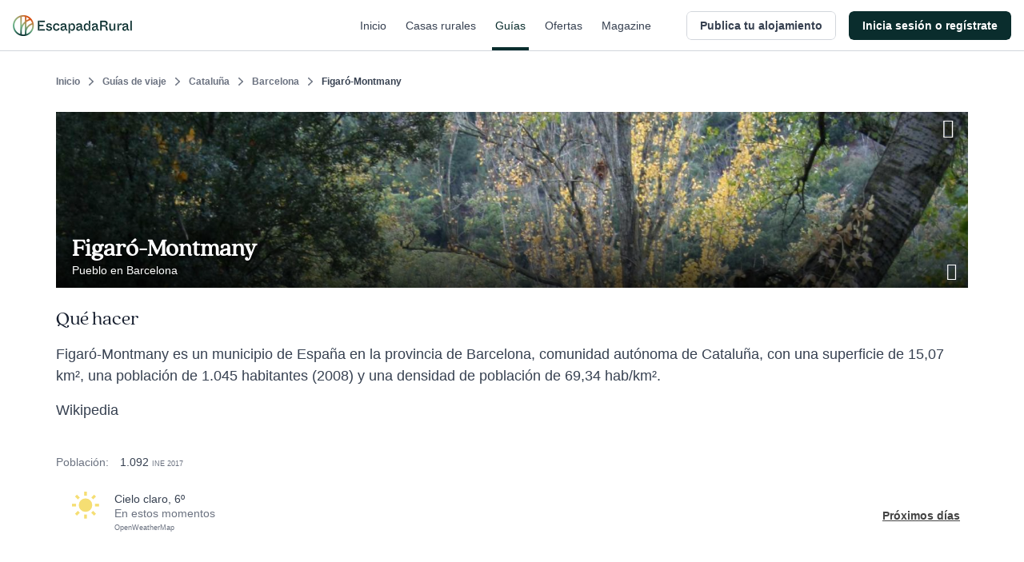

--- FILE ---
content_type: text/html; charset=utf-8
request_url: https://www.escapadarural.com/que-hacer/figaro-montmany
body_size: 20169
content:
<!DOCTYPE html>
<html xmlns="http://www.w3.org/1999/xhtml" xml:lang="es" lang="es" dir="ltr">
<head>
    <link rel="icon" type="image/png" href="https://s3-static.escapadarural.com/a1b9c5ea/web/images/favicon/favicon-v7/favicon-96x96.png" sizes="96x96" />
<link rel="icon" type="image/svg+xml" href="https://s3-static.escapadarural.com/a1b9c5ea/web/images/favicon/favicon-v7/favicon.svg" />
<link rel="shortcut icon" href="https://s3-static.escapadarural.com/a1b9c5ea/web/images/favicon/favicon-v7/favicon.ico" />
<link rel="apple-touch-icon" sizes="180x180" href="https://s3-static.escapadarural.com/a1b9c5ea/web/images/favicon/favicon-v7/apple-touch-icon.png" />
              
        <meta http-equiv="Content-Language" content="es" />
        <meta http-equiv="Content-Type" content="text/html; charset=utf-8" />
        <meta name="format-detection" content="telephone=no" />
        <meta name="viewport" content="width=device-width, initial-scale=1.0">
                    <link rel="alternate" hreflang="es" href="https://www.escapadarural.com/que-hacer/figaro-montmany" />
                    
    <meta name="description" content="Toda la información sobre Figaró-Montmany (pueblo de Barcelona): qué ver, alojamientos rurales donde dormir, opiniones de otros viajeros, fotos y cómo llegar. Descubre lo más destacado de Figaró-Montmany y contacta con las casas rurales más cercanas." />
        <link rel="canonical" href="https://www.escapadarural.com/que-hacer/figaro-montmany"/>
        <meta property="og:title" content="Figaró-Montmany"/>
        <meta property="og:image" content="https://ucmedia.er2.co/es/des/5/2/1600/30517.jpg#google"/>
        <meta property="og:site_name" content="EscapadaRural.com"/>
          <meta property="og:description" content="Toda la información sobre Figaró-Montmany (pueblo de Barcelona): qué ver, alojamientos rurales donde dormir, opiniones de otros viajeros, fotos y cómo llegar. Descubre lo más destacado de Figaró-Montmany y contacta con las casas rurales más cercanas."/>
              <meta property="og:url" content="https://www.escapadarural.com/que-hacer/figaro-montmany"/>
        <meta property="og:type" content="website" />
    <meta property="og:locale" content="es_ES" />
  


    <link rel="preconnect dns-prefetch" href="https://s3-static.escapadarural.com">
    <link rel="preconnect dns-prefetch" href="https://webp.er2.co">
    <link rel="preconnect dns-prefetch" href="https://media.er2.co">
    <link rel="preconnect dns-prefetch" href="https://www.datadoghq-browser-agent.com">
    <link rel="preconnect dns-prefetch" href="https://sdk.privacy-center.org">
    <link rel="preconnect dns-prefetch" href="https://www.googletagmanager.com">

        
    <link rel="manifest" href="/manifest.json">

        
            



<link rel="preload" href="https://s3-static.escapadarural.com/fonts/quincy/QuincyCF-Regular.woff2" as="font" type="font/woff2" crossorigin>
<style>
  @font-face {
      font-family: 'Quincy';
      src: url('https://s3-static.escapadarural.com/fonts/quincy/QuincyCF-Regular.woff2') format("woff2");
      font-weight: 400;
      font-display: swap;
  };
</style>
    
                  <link inline="false" type="text/css" rel="stylesheet" href="https://s3-static.escapadarural.com/a1b9c5ea/web/assets/fontface.css"/>        <link inline="false" type="text/css" rel="stylesheet" href="https://s3-static.escapadarural.com/a1b9c5ea/web/assets/main.0.min.css"/>        <link inline="false" type="text/css" rel="stylesheet" href="https://s3-static.escapadarural.com/a1b9c5ea/web/assets/layout-responsive.css"/>        <link inline="false" type="text/css" rel="stylesheet" href="https://s3-static.escapadarural.com/a1b9c5ea/web/assets/legacy.css"/>    
  <link inline="false" type="text/css" rel="stylesheet" href="https://s3-static.escapadarural.com/a1b9c5ea/web/assets/mobile-main.0.min.css"/>  <link inline="false" type="text/css" rel="stylesheet" href="https://s3-static.escapadarural.com/a1b9c5ea/web/assets/mobile-card.css"/>  <link inline="false" type="text/css" rel="stylesheet" href="https://s3-static.escapadarural.com/a1b9c5ea/web/assets/mobile-content-unity.css"/>
    <link inline="false" type="text/css" rel="stylesheet" href="https://s3-static.escapadarural.com/a1b9c5ea/web/assets/lib/unitegallery/css/unite-gallery.css"/>    <link inline="false" type="text/css" rel="stylesheet" href="https://s3-static.escapadarural.com/a1b9c5ea/web/assets/lib/unitegallery/themes/default/ug-theme-default.css"/>
                
        




<link type="text/css" rel="stylesheet" href="https://s3-static.escapadarural.com/assets_webpack/css/tailwind_helpers.acbd4aabf98267d26d02.css">


    <script type="text/javascript" src="https://www.datadoghq-browser-agent.com/eu1/v6/datadog-logs.js"></script>
    <script type="text/javascript">
      window.DD_LOGS &&
        window.DD_LOGS.init({
            clientToken: 'puba1f28e08bf4efec89bd3e5d50a7f6503',
            site: 'datadoghq.eu',
            service: 'rurality',
            forwardErrorsToLogs: true,
            env: 'prod'
        })
    </script>
    <!-- Start VWO Async SmartCode -->
<link rel="preconnect" href="https://dev.visualwebsiteoptimizer.com" />
<script type='text/javascript' id='vwoCode'>
window._vwo_code || (function() {
var account_id=847880,
version=2.1,
settings_tolerance=2000,
hide_element='body',
hide_element_style = 'opacity:0 !important;filter:alpha(opacity=0) !important;background:none !important;transition:none !important;',
/* DO NOT EDIT BELOW THIS LINE */
f=false,w=window,d=document,v=d.querySelector('#vwoCode'),cK='_vwo_'+account_id+'_settings',cc={};try{var c=JSON.parse(localStorage.getItem('_vwo_'+account_id+'_config'));cc=c&&typeof c==='object'?c:{}}catch(e){}var stT=cc.stT==='session'?w.sessionStorage:w.localStorage;code={nonce:v&&v.nonce,use_existing_jquery:function(){return typeof use_existing_jquery!=='undefined'?use_existing_jquery:undefined},library_tolerance:function(){return typeof library_tolerance!=='undefined'?library_tolerance:undefined},settings_tolerance:function(){return cc.sT||settings_tolerance},hide_element_style:function(){return'{'+(cc.hES||hide_element_style)+'}'},hide_element:function(){if(performance.getEntriesByName('first-contentful-paint')[0]){return''}return typeof cc.hE==='string'?cc.hE:hide_element},getVersion:function(){return version},finish:function(e){if(!f){f=true;var t=d.getElementById('_vis_opt_path_hides');if(t)t.parentNode.removeChild(t);if(e)(new Image).src='https://dev.visualwebsiteoptimizer.com/ee.gif?a='+account_id+e}},finished:function(){return f},addScript:function(e){var t=d.createElement('script');t.type='text/javascript';if(e.src){t.src=e.src}else{t.text=e.text}v&&t.setAttribute('nonce',v.nonce);d.getElementsByTagName('head')[0].appendChild(t)},load:function(e,t){var n=this.getSettings(),i=d.createElement('script'),r=this;t=t||{};if(n){i.textContent=n;d.getElementsByTagName('head')[0].appendChild(i);if(!w.VWO||VWO.caE){stT.removeItem(cK);r.load(e)}}else{var o=new XMLHttpRequest;o.open('GET',e,true);o.withCredentials=!t.dSC;o.responseType=t.responseType||'text';o.onload=function(){if(t.onloadCb){return t.onloadCb(o,e)}if(o.status===200||o.status===304){_vwo_code.addScript({text:o.responseText})}else{_vwo_code.finish('&e=loading_failure:'+e)}};o.onerror=function(){if(t.onerrorCb){return t.onerrorCb(e)}_vwo_code.finish('&e=loading_failure:'+e)};o.send()}},getSettings:function(){try{var e=stT.getItem(cK);if(!e){return}e=JSON.parse(e);if(Date.now()>e.e){stT.removeItem(cK);return}return e.s}catch(e){return}},init:function(){if(d.URL.indexOf('__vwo_disable__')>-1)return;var e=this.settings_tolerance();w._vwo_settings_timer=setTimeout(function(){_vwo_code.finish();stT.removeItem(cK)},e);var t;if(this.hide_element()!=='body'){t=d.createElement('style');var n=this.hide_element(),i=n?n+this.hide_element_style():'',r=d.getElementsByTagName('head')[0];t.setAttribute('id','_vis_opt_path_hides');v&&t.setAttribute('nonce',v.nonce);t.setAttribute('type','text/css');if(t.styleSheet)t.styleSheet.cssText=i;else t.appendChild(d.createTextNode(i));r.appendChild(t)}else{t=d.getElementsByTagName('head')[0];var i=d.createElement('div');i.style.cssText='z-index: 2147483647 !important;position: fixed !important;left: 0 !important;top: 0 !important;width: 100% !important;height: 100% !important;background: white !important;';i.setAttribute('id','_vis_opt_path_hides');i.classList.add('_vis_hide_layer');t.parentNode.insertBefore(i,t.nextSibling)}var o=window._vis_opt_url||d.URL,s='https://dev.visualwebsiteoptimizer.com/j.php?a='+account_id+'&u='+encodeURIComponent(o)+'&vn='+version;if(w.location.search.indexOf('_vwo_xhr')!==-1){this.addScript({src:s})}else{this.load(s+'&x=true')}}};w._vwo_code=code;code.init();})();
</script>
<!-- End VWO Async SmartCode -->    
    <script type="text/javascript">
        var er_culture = 'es_ES';
        var er_portal = 'es';
        let er_asset = 'https://s3-static.escapadarural.com/a1b9c5ea/web';

    </script>
    <script type="text/javascript" src="https://accounts.google.com/gsi/client" async defer></script>
    <script type="text/javascript">
  window.ERConstants = window.ERConstants || {};
  window.ERConstants.gtmId = 'GTM-MGK839D';

  window.rurality = window.rurality || {};
  window.rurality.auth = window.rurality.auth || {};    
  window.rurality.auth.config = window.rurality.auth.config || {};
  window.rurality.auth.config.client_id = "302998509978-67539q7e7ev5ebbp111cjb9dlshq8rq4.apps.googleusercontent.com";
</script>
    <script inline="false" type="text/javascript"  src="https://s3-static.escapadarural.com/a1b9c5ea/web/assets/base.0.min.js" ></script>    <script inline="false" type="text/javascript"  src="https://s3-static.escapadarural.com/a1b9c5ea/web/assets/main.0.min.js" ></script>
               <script src="https://s3-static.escapadarural.com/assets_webpack/js/rurality-ds-setup.aa4db260e53764865bb4.js"></script>
    

          <script type="text/javascript">
        $.ajaxSetup({ cache: true });
        try {
          var mq = window.matchMedia("screen and (max-width: 767px)");
          function isMobile(){if (mq.matches) {mobile = true;} else {mobile = false;}}
            isMobile();
          mq.addListener(function(changed) {
              isMobile()
          });
        }
        catch(err) {}
        window.addEventListener('resize', function(event){
          isMobile()
        });
       </script>
    
    <title>Figaró-Montmany (Barcelona): Qué ver y dónde dormir</title>
    <script async id="__cn_generic_script__5fa76d69-d535-4225-8e28-4e2d12c4e41f">!function(e){function t(){if(!e.querySelector("#__cn_client_script_5fa76d69-d535-4225-8e28-4e2d12c4e41f")){var t=e.createElement("script");t.setAttribute("src","https://cdn.connectif.cloud/eu8/client-script/5fa76d69-d535-4225-8e28-4e2d12c4e41f"),e.body.appendChild(t)}}"complete"===e.readyState||"interactive"===e.readyState?t():e.addEventListener("DOMContentLoaded",t)}(document);</script>
</head>

    <body class="es es_ES whattodoModule-destinationInfo  ">
                
<div class="cn_page_tag" style="display: none">Pagina_Guia</div>
<div class="cn_page_tag" style="display: none">Contenido_Inspiracional</div>
<script>
function trackConnectifPageVisit(entityInfo) {
  function sendPageVisitEvent() {
      window.connectif.managed.sendEvents([{ type: 'page-visit'}], { entityInfo });
  }

  if (window.connectif && window.connectif.managed && window.connectif.managed.isInitialized()) {
      sendPageVisitEvent();
  } else {
      document.addEventListener("connectif.managed.initialized", sendPageVisitEvent, { once: true });
  }
}

if ($('body').hasClass('ruraladmin')) {
  const entityInfo = { primaryKey: '' };
  trackConnectifPageVisit(entityInfo);
} else {
  $('body').on('login_success', function(event, type_login, identifier, mail) {
      const entityInfo = mail ? { primaryKey: mail } : {};
      trackConnectifPageVisit(entityInfo);
  });
}
</script>
    
    <div id="app-front">
                    





<div
  class="p-header _h-16 _box-border _border-t-0 _border-l-0 _border-r-0 _border-b _border-transparent _border-solid"
  x-init="init()"
  x-data="PHeader({
    hideOnScroll: '',
    backButtonHref: '',
  })"
  x-on:scroll.delay.window="scrollEvent"
>
  <header
    class="p-header__header _h-16 _box-border _bg-white _fixed _transform _inset-x-0 _top-0 _filter _w-full _border-t-0 _border-l-0 _border-r-0 _border-b _border-gray-300 _border-solid _transition _duration-200"
    :class="{
      '_drop-shadow-lg': !pageIsOnTop && !hideOnScroll,
      '_drop-shadow-none': pageIsOnTop && !hideOnScroll,

      '_translate-y-0': !pageIsScrollingDown && hideOnScroll,
      '_-translate-y-16': pageIsScrollingDown && hideOnScroll,
    }"
  >
    <div class="_pl-4 lg:_px-4 _h-full _flex _items-center _justify-between lg:_justify-start">
      <div class="_flex lg:_hidden _h-full _items-center">
        <div
          x-show="showBackButton"
          style="display: none;"
          class="p-header__back_button_container _flex _h-full _items-center _mr-1"
        >
          

  
<div class="p-back-button _flex">
      











  


<button
  type="button"
  class="
    t-button
    t-button--md
    t-button--square
    t-button--has_icon_left
        
    _inline-flex _max-w-full
    _font-bold
    focus:_outline-none _no-underline
    _bg-white
    _overflow-hidden
    _group
    focus:_ring-3 focus:_ring-opacity-50
    _border-0 _p-0
     _transition _ease-in-out _duration-300 
    _text-gray-700 hover:_text-gray-500 focus:_ring-blue-400
    
    _rounded-md
    _cursor-pointer
  "
    x-data="PBackButton({ 
    href: '',
  })"
  @click.prevent="onClick()"
  aria-label="Volver a la página anterior"

            >
  <span
    class="
      t-button--container
      _box-border _overflow-hidden _flex
      _border _border-solid _border-transparent
       _transition _ease-in-out _duration-300 
      _rounded-md
      _bg-white hover:_text-gray-500 hover:_bg-gray-50
      _w-9
      _h-9
    "
  >
    <span
      class="t-button--holder _box-border _flex _items-center _justify-center _w-full _h-full "
    >
              <span class="
          t-button__icon t-button__icon--left
          _hidden _flex-none _items-center _pointer-events-none
          
        ">
            



  




<i class="t-icon
  t-icon--icon-chevron-left
  t-icon--variant-default
  t-icon--size-full
  _block _h-full _w-full 
  _text-current
  "
  
>
                                              <svg class="_h-full _w-full  _fill-current" enable-background="new 0 0 24 24" viewBox="0 0 24 24" xmlns="http://www.w3.org/2000/svg"><path clip-rule="evenodd" d="m6.5 11.5c0 .3.1.6.4.9l8.6 8.7c.5.5 1.3.5 1.7 0 .5-.5.5-1.3 0-1.8l-7.7-7.9 7.7-7.9c.5-.5.5-1.3 0-1.8s-1.3-.5-1.7 0l-8.6 8.7c-.3.5-.4.8-.4 1.1" fill-rule="evenodd"/></svg>
                                    

</i>

        </span>
         

      <span class="
        t_button__text
        _truncate _flex-initial _block _text-center
        _hidden
        _text-sm _leading-5
      "
        
      ></span>

          </span>
  </span>
</button>
  </div>
        </div>
      </div>
      <div class="_flex _h-full">
        <div class="_w-auto _h-full _flex _items-center">
                <a
        href="/"
        aria-label="Casas rurales en EscapadaRural.com"
      >
      <img
        src="https://s3-static.escapadarural.com/a1b9c5ea/web/images/header/logo-header.png"
        width="149"
        height="26"
        alt="EscapadaRural"
      />
    </a>
          </div>
      </div>

      <div class="_flex _flex-1 _justify-between _h-full">
        <div class="_flex lg:_hidden _items-center _justify-end _w-full _h-full">
                      













  


<button
  type="button"
  class="
    t-button
    t-button--xl
    t-button--square
    t-button--has_icon_left
        
    _inline-flex _max-w-full
    _font-bold
    focus:_outline-none _no-underline
    _bg-white
    _overflow-hidden
    _group
    focus:_ring-3 focus:_ring-opacity-50
    _border-0 _p-0
     _transition _ease-in-out _duration-300 
    _text-gray-700 hover:_text-gray-500 focus:_ring-blue-400
    
    _rounded-md
    _cursor-pointer
  "
  onclick="window.dispatchEvent(new CustomEvent('t-modal:open', { detail: { targetId: 'p_share_modal' }}))"
aria-label="Compartir en redes"

            >
  <span
    class="
      t-button--container
      _box-border _overflow-hidden _flex
      _border _border-solid _border-transparent
       _transition _ease-in-out _duration-300 
      _rounded-md
      _bg-white hover:_text-gray-500 hover:_bg-gray-50
      _w-12
      _h-12
    "
  >
    <span
      class="t-button--holder _box-border _flex _items-center _justify-center _w-full _h-full "
    >
              <span class="
          t-button__icon t-button__icon--left
          _hidden _flex-none _items-center _pointer-events-none
          
        ">
            



  




<i class="t-icon
  t-icon--icon-share
  t-icon--variant-default
  t-icon--size-full
  _block _h-full _w-full 
  _text-current
  "
  
>
                                                              <svg class="_h-full _w-full  _fill-current" xmlns="http://www.w3.org/2000/svg" viewBox="0 0 24 24" xmlns:v="https://vecta.io/nano"><path d="M6.8 10.8c-.4-.7-1.2-1.2-2.1-1.2-1.3 0-2.4 1.1-2.4 2.4s1.1 2.4 2.4 2.4c.9 0 1.7-.5 2.1-1.2m0-2.4c.2.4.4.8.4 1.2s-.2.8-.4 1.2m0-2.4l10.3-5.7M6.8 13.2l10.3 5.7m.1 0c-.2.3-.3.7-.3 1.2 0 1.3 1.1 2.4 2.4 2.4s2.4-1.1 2.4-2.4-1.1-2.4-2.4-2.4c-.9 0-1.7.5-2.1 1.2zm0-13.8c.4.7 1.2 1.2 2.1 1.2 1.3 0 2.4-1.1 2.4-2.4s-1.1-2.4-2.4-2.4-2.4 1.1-2.4 2.4c-.1.5.1.9.3 1.2z" fill="none" stroke="currentColor" stroke-width="1.5" stroke-linecap="round" stroke-linejoin="round"/></svg>
                    

</i>

        </span>
         

      <span class="
        t_button__text
        _truncate _flex-initial _block _text-center
        _hidden
        _text-base _leading-6
      "
        
      ></span>

          </span>
  </span>
</button>
                  </div>
                  <nav class="_hidden lg:_flex _justify-end _w-full _h-full _mr-4">
                          <a href="  https://www.escapadarural.com/" class="p-header__link _mx-2 _px-1 _relative _items-center _flex _text-sm _font-medium _font-sans _subpixel-antialiased _tracking-normal _no-underline focus:_ring-opacity-50 focus:_ring-primary-400 focus:_ring-3 focus:_outline-0 focus:_outline-none
              _text-gray-700 hover:_text-primary-900 _transition _ease-in-out _duration-300 _group
              ">
                Inicio
                <span class="_absolute _inset-x-0 _bottom-0 _h-1 _bg-primary-900 
                _opacity-0 group-hover:_opacity-100 _transition _ease-in-out _duration-300
                "></span>
              </a>          
                          <a href="  https://www.escapadarural.com/casas-rurales" class="p-header__link _mx-2 _px-1 _relative _items-center _flex _text-sm _font-medium _font-sans _subpixel-antialiased _tracking-normal _no-underline focus:_ring-opacity-50 focus:_ring-primary-400 focus:_ring-3 focus:_outline-0 focus:_outline-none
              _text-gray-700 hover:_text-primary-900 _transition _ease-in-out _duration-300 _group
              ">
                Casas rurales
                <span class="_absolute _inset-x-0 _bottom-0 _h-1 _bg-primary-900 
                _opacity-0 group-hover:_opacity-100 _transition _ease-in-out _duration-300
                "></span>
              </a>          
                          <a href="  https://www.escapadarural.com/que-hacer" class="p-header__link _mx-2 _px-1 _relative _items-center _flex _text-sm _font-medium _font-sans _subpixel-antialiased _tracking-normal _no-underline focus:_ring-opacity-50 focus:_ring-primary-400 focus:_ring-3 focus:_outline-0 focus:_outline-none
              _text-primary-900
              ">
                Guías
                <span class="_absolute _inset-x-0 _bottom-0 _h-1 _bg-primary-900 
                
                "></span>
              </a>          
                          <a href="  https://www.escapadarural.com/ofertas-casas-rurales" class="p-header__link _mx-2 _px-1 _relative _items-center _flex _text-sm _font-medium _font-sans _subpixel-antialiased _tracking-normal _no-underline focus:_ring-opacity-50 focus:_ring-primary-400 focus:_ring-3 focus:_outline-0 focus:_outline-none
              _text-gray-700 hover:_text-primary-900 _transition _ease-in-out _duration-300 _group
              ">
                Ofertas
                <span class="_absolute _inset-x-0 _bottom-0 _h-1 _bg-primary-900 
                _opacity-0 group-hover:_opacity-100 _transition _ease-in-out _duration-300
                "></span>
              </a>          
                          <a href="https://www.escapadarural.com/blog/" class="p-header__link _mx-2 _px-1 _relative _items-center _flex _text-sm _font-medium _font-sans _subpixel-antialiased _tracking-normal _no-underline focus:_ring-opacity-50 focus:_ring-primary-400 focus:_ring-3 focus:_outline-0 focus:_outline-none
              _text-gray-700 hover:_text-primary-900 _transition _ease-in-out _duration-300 _group
              ">
                Magazine
                <span class="_absolute _inset-x-0 _bottom-0 _h-1 _bg-primary-900 
                _opacity-0 group-hover:_opacity-100 _transition _ease-in-out _duration-300
                "></span>
              </a>          
                      </nav>
              </div>

      <div class="_h-full _flex _items-center _justify-between">
                  
<div id="menu_btn_toggle" class="c-menu--btn--toggle">
    <button type="button" class="seo-a seo-a--menu-toogle go-menu focus:_outline-none focus:_ring-3 focus:_ring-opacity-50 focus:_ring-blue-400" aria-label="Abrir menú">
        <div class="c-hamburguer">
            <span></span>
            <span></span>
            <span></span>
        </div>
    </button>
    </div>
      <nav id="nav" class="c-nav--er">
                  <div class="c-nav--container" id="login">       
            
<div class="c-nav--container--desktop">
     

<ul class="nav--menu--public is_Mobile">
        <li class="nav--item--er--portada ruraladmin--left--panel--desktop--user">
        <a class="seo-a seo-a--nav " href="https://www.escapadarural.com/">
            <svg enable-background="new 0 0 20 20" viewBox="0 0 20 20" xmlns="http://www.w3.org/2000/svg"><path clip-rule="evenodd" d="m12.7 8.1c.5-.2 1-.3 1.5-.2h.2c1.7.3 2.9 2 3.5 2.8-.9.6-2.7 1.6-4.4 1.2h-.2c-1.1-.2-1.8-1.1-1.7-2.1.2-.1.3-.1.5-.1 1.3-.2 2.8.8 3.5 1.3l.2.2 1-1.2-.2-.2c-.9-.6-2.3-1.6-3.9-1.7m-4.5-1.1c-.5.4-1.1.7-1.8.8s-1.5-.2-2.1-.6l-.3-.2c-1.2-.9-1.8-2.5-2.1-3.6-.1-.7-.2-1.3-.2-1.7.5-.1 1.1-.1 1.8-.1 1.3 0 3 .2 4.2 1.1l.3.2c.6.4 1 1.1 1.1 1.8v.4c-.4-.6-1-1-1.7-1.4-1.2-.7-2.5-1-3.3-1.2l-.3-.1-.4 1.6h.3c1.4.4 4 1 4.5 3m-5.2 1.2.2.2c1.4 1 3.5 1.2 5 .5v11.1h1.7v-8.8s.1-.1.1-.1c.4 1.2 1.5 2.1 2.8 2.4h.2c.4.1.7.1 1.1.1 2.7 0 5.1-1.8 5.3-2l.5-.4-.3-.5c-.1-.1-1.8-3.6-5-4.3h-.2c-2-.4-4 .7-4.6 2.5v-1.4c.7-.9 1-1.9.8-3 0-1.1-.6-2.1-1.6-2.9l-.2-.1c-1.3-1-3.1-1.5-5.2-1.5h-.1c-1.6 0-2.9.3-2.9.3l-.6.2v.5c0 .2-.1 4.9 3 7.2" fill="#17483e" fill-rule="evenodd"/></svg><span class="nav--menu--content">Inicio</span>
        </a>
    </li>
        <li class="nav--item--er--casas ruraladmin--left--panel--desktop--nav">
        <a class="seo-a seo-a--nav searcher_tab " href="https://www.escapadarural.com/casas-rurales">
           <svg enable-background="new 0 0 21 20" viewBox="0 0 21 20" xmlns="http://www.w3.org/2000/svg"><path clip-rule="evenodd" d="m3.1 10h13.6l-7.1-6.3zm5.6 6.6h7v-4.7h-11.4v4.7h1.7v-3.8h2.6zm6.1-11.3v.6l.9.8v-1.4zm4.9 4.9c.3.3.4.7.3 1-.1.4-.5.6-.8.6h-1.7v5.7c0 .5-.4.9-.9.9h-13c-.5 0-.9-.4-.9-.9v-5.7h-1.8c-.4 0-.7-.2-.8-.6s0-.8.2-1l8.7-8.5c.3-.3.8-.3 1.1 0l2.9 2.6c0-.5.4-.9.9-.9h2.6c.5 0 .9.4.9.9v3.8zm-9.3 5.5v-2.8h3.5v2.8z" fill="#17483e" fill-rule="evenodd"/></svg><span class="nav--menu--content">Casas rurales</span>
        </a>
    </li>
    <li class="nav--item--er--guias ruraladmin--left--panel--desktop--nav">
        <a class="seo-a seo-a--nav isActive" href="https://www.escapadarural.com/que-hacer">
           <svg enable-background="new 0 0 21 20" viewBox="0 0 21 20" xmlns="http://www.w3.org/2000/svg"><path clip-rule="evenodd" d="m17.8 16.2-3.3 1.1v-13l3.3-1.3zm-15.6-12.4 3.3-1.1v13l-3.3 1.3zm5.6-1.1 4.4 1.6v13l-4.4-1.6zm11.6-2.7h-.2l-5.9 2.3-6.6-2.3-6.3 2.1c-.2.1-.4.3-.4.5v16.8c0 .4.2.6.6.6h.2l5.9-2.3 6.7 2.3 6.3-2.1c.2-.1.4-.3.4-.5v-16.8c-.1-.4-.3-.6-.7-.6z" fill="#17483e" fill-rule="evenodd"/></svg> <span class="nav--menu--content">Guías</span>
        </a>
    </li>
    <li class="nav--item--er--ofertas ruraladmin--left--panel--desktop--nav">
        <a class="seo-a seo-a--nav " href="https://www.escapadarural.com/ofertas-casas-rurales">
          <svg enable-background="new 0 0 21 20" viewBox="0 0 21 20" xmlns="http://www.w3.org/2000/svg"><path clip-rule="evenodd" d="m2.8 10.3-.7 1.8 1.5 1.2c.2.2.3.4.3.6l.3 1.9 1.9.3c.2 0 .4.2.6.3l1.2 1.5 1.8-.7c.2-.1.5-.1.7 0l1.8.7 1.2-1.5c.2-.2.4-.3.6-.3l1.9-.3.3-1.9c0-.2.2-.4.3-.6l1.5-1.2-.7-1.8c-.1-.2-.1-.5 0-.7l.7-1.8-1.5-1.2c-.2-.2-.3-.4-.3-.6l-.3-1.9-1.9-.3c-.2 0-.4-.2-.6-.3l-1.2-1.5-1.8.7c-.2.1-.5.1-.7 0l-1.8-.6-1.2 1.5c-.2.2-.4.3-.6.3l-1.9.3-.3 1.9c0 .2-.2.4-.3.6l-1.5 1.2.7 1.8c.1.2.1.4 0 .6zm17.1 1.8c.1.4 0 .8-.3 1.1l-1.7 1.4-.3 2.2c-.1.4-.4.7-.8.8l-2.2.3-1.4 1.7c-.3.3-.7.4-1.1.3l-2.1-.8-2.1.8c-.1.1-.2.1-.3.1-.3 0-.6-.1-.7-.4l-1.4-1.7-2.2-.3c-.4-.1-.7-.4-.8-.8l-.3-2.2-1.7-1.4c-.3-.3-.4-.7-.3-1.1l.7-2.1-.8-2.1c-.1-.4 0-.8.3-1.1l1.7-1.4.3-2.2c.1-.4.4-.7.8-.8l2.2-.3 1.4-1.7c.3-.4.7-.5 1.1-.3l2.1.8 2.1-.8c.4-.1.8 0 1.1.3l1.4 1.7 2.2.3c.4.1.7.4.8.8l.3 2.2 1.7 1.4c.3.3.4.7.3 1.1l-.8 2.1zm-12.6-4.8c0 .3.2.5.5.5s.5-.2.5-.5-.2-.5-.5-.5c-.3.1-.5.3-.5.5zm.5 1.8c-1 0-1.8-.8-1.8-1.8s.8-1.8 1.8-1.8 1.8.8 1.8 1.8-.8 1.8-1.8 1.8zm3.9 3.9c0-.3-.2-.5-.5-.5s-.5.2-.5.5.2.5.5.5.5-.2.5-.5zm-.5-1.8c1 0 1.8.8 1.8 1.8s-.8 1.8-1.8 1.8-1.8-.8-1.8-1.8.8-1.8 1.8-1.8zm-4.6 3.9c-.2 0-.4-.1-.5-.2-.2-.1-.3-.4-.4-.6 0-.2 0-.5.2-.7l5.7-8c.1-.2.4-.3.6-.4.2 0 .5 0 .7.2.2.1.3.4.4.6 0 .2 0 .5-.2.7l-5.7 8c-.2.3-.5.4-.8.4z" fill="#17483e" fill-rule="evenodd"/></svg> <span class="nav--menu--content">Ofertas</span>
        </a>
    </li>
            <li class="nav--item--er--blog ruraladmin--left--panel--desktop--nav">
            <a 
                class="seo-a seo-a--nav"
                                href="https://www.escapadarural.com/blog/"
            >
            <svg xmlns="http://www.w3.org/2000/svg" xml:space="preserve" style="enable-background:new 0 0 24 24" viewBox="0 0 24 24"><path d="M12 4.7C10 3 7.5 1.9 4.7 1.9c-1.3 0-2.5.3-3.7.6v17.4c1.2-.5 2.4-.6 3.7-.6 2.8 0 5.4 1 7.3 2.8m0-17.4c2-1.7 4.5-2.8 7.3-2.8 1.3 0 2.5.2 3.7.6v17.4c-1.2-.5-2.4-.6-3.7-.6-2.8 0-5.4 1-7.3 2.8m0-17.4v17.4" style="fill:none!important;stroke:currentColor;stroke-width:2;stroke-linecap:round;stroke-linejoin:round"/></svg> <span class="nav--menu--content">Magazine</span>
            </a>
        </li>
                  
                    











  


<a 
  class="
    t-button
    t-button--xl
    t-button--rectangle
    
        
    _inline-flex _max-w-full
    _font-bold
    focus:_outline-none _no-underline
    _bg-white
    _overflow-hidden
    _group
    focus:_ring-3 focus:_ring-opacity-50
    _border-0 _p-0
     _transition _ease-in-out _duration-300 
    _text-gray-700 hover:_text-gray-500 focus:_ring-blue-400
    _ml-6 _mt-8
    _rounded-md
    
  "
  
                href="/propietario/casa/nueva"
      >
  <span
    class="
      t-button--container
      _box-border _overflow-hidden _flex
      _border _border-solid _border-gray-300 focus:_border-blue-300
       _transition _ease-in-out _duration-300 
      _rounded-md
      _bg-white hover:_text-gray-500 hover:_bg-gray-50
      _w-full
      _h-12
    "
  >
    <span
      class="t-button--holder _box-border _flex _items-center _justify-center _w-full _h-full "
    >
         

      <span class="
        t_button__text
        _truncate _flex-initial _block _text-center
        
        _text-base _leading-6
      "
        
      >Publica tu alojamiento</span>

          </span>
  </span>
</a> 
    </ul>    
<div id="c_login" class="c-login hidden-element--desktop">
  <div class="c-user">
      <span tabindex="0" role="button" aria-pressed="false" class="seo-a seo-a--nav" data-href="/login">
          <svg enable-background="new 0 0 20 20" viewBox="0 0 20 20" xmlns="http://www.w3.org/2000/svg"><path clip-rule="evenodd" d="m8.1 13.6 1.4 1.4 5-5-5-5-1.4 1.4 2.6 2.6h-10.7v2h10.7zm9.9-13.6h-16c-1.1 0-2 .9-2 2v5h2v-5h16v16h-16v-5h-2v5c0 1.1.9 2 2 2h16c1.1 0 2-.9 2-2v-16c0-1.1-.9-2-2-2z" fill="#17483e" fill-rule="evenodd"/></svg>          <span class="nav--menu--content">
            <span class="nav--menu--subcontent">Inicia sesión o regístrate</span>
            <span class="nav--menu--subcontent">Viajeros y propietarios</span>
          </span>
      </span>
  </div>
</div>
        <div class="c-banner--sidebar">
    </div>
</div>
<div class="c-user--menu--toggle hidden-element--mobile">
               
                              











  


<a 
  class="
    t-button
    t-button--md
    t-button--rectangle
    
        
    _inline-flex _max-w-full
    _font-bold
    focus:_outline-none _no-underline
    _bg-white
    _overflow-hidden
    _group
    focus:_ring-3 focus:_ring-opacity-50
    _border-0 _p-0
     _transition _ease-in-out _duration-300 
    _text-gray-700 hover:_text-gray-500 focus:_ring-blue-400
    _mr-4
    _rounded-md
    
  "
  
                href="/propietario/casa/nueva"
      >
  <span
    class="
      t-button--container
      _box-border _overflow-hidden _flex
      _border _border-solid _border-gray-300 focus:_border-blue-300
       _transition _ease-in-out _duration-300 
      _rounded-md
      _bg-white hover:_text-gray-500 hover:_bg-gray-50
      _w-full
      _h-9
    "
  >
    <span
      class="t-button--holder _box-border _flex _items-center _justify-center _w-full _h-full "
    >
         

      <span class="
        t_button__text
        _truncate _flex-initial _block _text-center
        
        _text-sm _leading-5
      "
        
      >Publica tu alojamiento</span>

          </span>
  </span>
</a> 
          











  


<a 
  class="
    t-button
    t-button--md
    t-button--rectangle
    
        
    _inline-flex _max-w-full
    _font-bold
    focus:_outline-none _no-underline
    _bg-white
    _overflow-hidden
    _group
    focus:_ring-3 focus:_ring-opacity-50
    _border-0 _p-0
     _transition _ease-in-out _duration-300 
    _text-white focus:_ring-primary-400
    
    _rounded-md
    
  "
  
                href="/login"
      >
  <span
    class="
      t-button--container
      _box-border _overflow-hidden _flex
      _border _border-solid _border-transparent focus:_border-primary-900
       _transition _ease-in-out _duration-300 
      _rounded-md
      _bg-primary-900 hover:_bg-primary-800
      _w-full
      _h-9
    "
  >
    <span
      class="t-button--holder _box-border _flex _items-center _justify-center _w-full _h-full "
    >
         

      <span class="
        t_button__text
        _truncate _flex-initial _block _text-center
        
        _text-sm _leading-5
      "
        
      >Inicia sesión o regístrate</span>

          </span>
  </span>
</a> 
    </div>
          </div>    
              </nav>
      <div class="c-menu--layer " id="menu_layer"></div>
            </div>
    </div>
  </header>
</div>
        
                    <main id="container" class="o-container ">
                <div class="o-container--wrp  wtd-layout">

                <div id="breadcrumb" class="c-breadcrumb"><nav class="t-breadcrumb _flex _py-4 md:_py-7" aria-label="Breadcrumb"><ol role="list" class="_flex _items-center _m-0"><li aria-hidden="true" class="_block md:_hidden"><span class="_text-xs _font-bold _text-gray-500 _no-underline">...</span></li><li class="_hidden md:_block"><div class="_flex _items-center"><a class="_text-xs _font-bold _text-gray-500 hover:_text-gray-700 _no-underline _transition _ease-in-out _duration-300" aria-current="page" href="https://www.escapadarural.com">
              Inicio
            </a></div></li><li class="_hidden md:_block"><div class="_flex _items-center"><svg class="_mx-1 _h-5 _w-5 _flex-shrink-0 _text-gray-500" viewBox="0 0 20 20" fill="currentColor" aria-hidden="true"><path fill-rule="evenodd" d="M7.21 14.77a.75.75 0 01.02-1.06L11.168 10 7.23 6.29a.75.75 0 111.04-1.08l4.5 4.25a.75.75 0 010 1.08l-4.5 4.25a.75.75 0 01-1.06-.02z" clip-rule="evenodd" /></svg><a class="_text-xs _font-bold _text-gray-500 hover:_text-gray-700 _no-underline _transition _ease-in-out _duration-300" aria-current="page" href="https://www.escapadarural.com/que-hacer">
              Guías de viaje
            </a></div></li><li class="_hidden md:_block"><div class="_flex _items-center"><svg class="_mx-1 _h-5 _w-5 _flex-shrink-0 _text-gray-500" viewBox="0 0 20 20" fill="currentColor" aria-hidden="true"><path fill-rule="evenodd" d="M7.21 14.77a.75.75 0 01.02-1.06L11.168 10 7.23 6.29a.75.75 0 111.04-1.08l4.5 4.25a.75.75 0 010 1.08l-4.5 4.25a.75.75 0 01-1.06-.02z" clip-rule="evenodd" /></svg><a class="_text-xs _font-bold _text-gray-500 hover:_text-gray-700 _no-underline _transition _ease-in-out _duration-300" aria-current="page" href="https://www.escapadarural.com/que-hacer/cataluna">
              Cataluña
            </a></div></li><li class=""><div class="_flex _items-center"><svg class="_mx-1 _h-5 _w-5 _flex-shrink-0 _text-gray-500" viewBox="0 0 20 20" fill="currentColor" aria-hidden="true"><path fill-rule="evenodd" d="M7.21 14.77a.75.75 0 01.02-1.06L11.168 10 7.23 6.29a.75.75 0 111.04-1.08l4.5 4.25a.75.75 0 010 1.08l-4.5 4.25a.75.75 0 01-1.06-.02z" clip-rule="evenodd" /></svg><a class="_text-xs _font-bold _text-gray-500 hover:_text-gray-700 _no-underline _transition _ease-in-out _duration-300" aria-current="page" href="https://www.escapadarural.com/que-hacer/barcelona">
              Barcelona
            </a></div></li><li class=""><div class="_flex _items-center"><svg class="_mx-1 _h-5 _w-5 _flex-shrink-0 _text-gray-500" viewBox="0 0 20 20" fill="currentColor" aria-hidden="true"><path fill-rule="evenodd" d="M7.21 14.77a.75.75 0 01.02-1.06L11.168 10 7.23 6.29a.75.75 0 111.04-1.08l4.5 4.25a.75.75 0 010 1.08l-4.5 4.25a.75.75 0 01-1.06-.02z" clip-rule="evenodd" /></svg><span class="_text-xs _font-bold _text-gray-700 _no-underline">
              Figaró-Montmany
            </span></div></li></ol></nav><script type="application/ld+json">
    {
      "@context": "http://schema.org",
      "@type": "BreadcrumbList",
      "itemListElement": [
         {
        "@type": "ListItem",
        "position": 0,
        "name": "EscapadaRural",
        "item": "https://www.escapadarural.com/"
    },{
    "@type": "ListItem",
    "position": 1,
    "name": "Guías de viaje",
    "item": "https://www.escapadarural.com/que-hacer"
    }    ,    {
    "@type": "ListItem",
    "position": 2,
    "name": "Cataluña",
    "item": "https://www.escapadarural.com/que-hacer/cataluna"
    }    ,    {
    "@type": "ListItem",
    "position": 3,
    "name": "Barcelona",
    "item": "https://www.escapadarural.com/que-hacer/barcelona"
    }    ,    {
    "@type": "ListItem",
    "position": 4,
    "name": "Figaró-Montmany",
    "item": "https://www.escapadarural.com/que-hacer/figaro-montmany"
    }]
}
</script></div>
                
                
        <span id="stats_identifier" style="display:none">village30517</span>
    <span id="stats_action" style="display:none">destination_viz</span>
    <span id="stats_subject" style="display:none">destination</span>

    <div style="display:none">
        <a id="link_unlike_review"
          aria-label="Eliminar 'Figaró-Montmany'"
           href="https://www.escapadarural.com/dynamic/whattodo/Destination/30517/unlike-destination"></a>
        <a id="link_infolike_review"
          aria-label="Información de 'Figaró-Montmany'"
           href="https://www.escapadarural.com/dynamic/whattodo/Destination/30517/infolike-destination"></a>
        <span id="msg_unlike_review">¿Quieres eliminar "Figaró-Montmany" de los lugares donde has estado?</span>
        <span id="msg_no_unlike_review">No se pueden eliminar valoraciones de rincones o destinos.</span>
        <span id="msg_undelete_review">No se puede quitar el "He estado" porque has publicado una Opinión sobre este lugar :)</span>
    </div>
                          
        <div class="card-wrapp card-wtd">
            <div class="header-card-wrapp">
                <div id="gallery-title" class="gallery-title" rel="ug" data-gallery="maingallery">
                    <div class="bottom-aligner">
                      <h1 class="titleOverPicture">
                        <span><b>Figaró-Montmany</b></span>
                      </h1>
                      <span class="cottage-subtitle">
                                                Pueblo en                                                   Barcelona
                                              </span>
                    </div>
                </div>
                <div class="card-gallery c-guides__gallery" style="background-image: url(//ucmedia.er2.co/es/des/5/2/1600/30517.jpg#google)">
                </div>
                <a class="goto-gallery" href="javascript:void(0);" rel="ug" data-gallery='maingallery' aria-label="Ver galería de fotos">
                    <i class="icon-photo-zoom"></i>
                    <span class="gallery-counter"></span>
                </a>
                <div class="cu-bookmark" id="b-Destination-30517">
  <button class="cu-b-save hidden" aria-label="Guardar" data-href="/dynamic/traveler/editbookmark/Destination/30517?oriBk=uc" data-rel="facebox">
    <i class="icon-heart-1 icon-border"></i>
    <i class="icon-heart-back icon-bg"></i>
  </button>
  <button class="cu-b-saved hidden" aria-label="Guardar" style="display:none;"  data-href="#">
    <i class="icon-heart icon-border"></i>
    <i class="icon-heart-back icon-bg"></i>
  </button>
  <button class="cu-b-delete hidden" aria-label="Eliminar" style="display:none;"  data-href="/dynamic/deletebookmark/Destination/30517">
    <i class="icon-heart icon-border"></i>
    <i class="icon-heart-back icon-bg"></i>
  </button>
</div>
            </div>
        </div>
        


   



<h2
  class="
    t-title
    _font-title
    _font-medium
    _leading-tight
    _subpixel-antialiased _tracking-normal
    _text-gray-900
    _text-2xl
    
    _mb-0 _mt-6 _mx-4 md:_mx-0
  "
  
>
  Qué hacer</h2>
     <div class="block block-review block-white">
        <div class="sub-block">
            
                <span id="mDesc">
        <span class="translatable" id="1srl2dvT09nb1ODEpZWnlqnE1srlyOTO4tnb1OA">
          <p>Figaró-Montmany es un municipio de España en la provincia de Barcelona, comunidad autónoma de Cataluña, con una superficie de 15,07 km², una población de 1.045 habitantes (2008) y una densidad de población de 69,34 hab/km².</p><p class="wikipedia">Wikipedia</p>
        </span>
      </span>
      <p id="mDescS">
        <a href="javascript:void(0);" class="read-more" id="mSeeMore">Ver más</a>
      </p>
                </div>

                    <div class="sub-block sub-block-population">
                <div style="display:none;" class="info"><span class="label-info">Superficie:</span>
                    <span class="content-info">212,8 km</span> <i class="icon-arrow-down"></i></div>
                <div class="info">
                    <span class="label-info">Población:</span>
                    <span class="content-info">1.092
                      <div class="ine">
                                                  <span class="seo-a" data-href="http://www.ine.es">INE 2017</span>
                                              </div>
                    </span>
                </div>
            </div>
                            <div class="sub-block sub-block-meteo" id="info-meteo">
            </div>
            </div>
    <div class="block-sep"><br/></div>

            <div class="block block-gallery">
            <div class="sub-block">
                <h2>Qué ver en Figaró-Montmany</h2>
                <div class="cu-gallery" id="block_gallery">
                    <ul id="block_gallery_ul">
                        <script type="text/javascript">
  more = 0 < 0;
</script>
<script type="text/javascript">
  onlyVillage = 0;
ER.lock = 0;
</script>
                            
    
                <li rel="https://www.escapadarural.com/que-hacer/figaro-montmany/santuari-de-puiggracios" class="cu-item-dest first odd" id="dest14765">
        <a href="https://www.escapadarural.com/que-hacer/figaro-montmany/santuari-de-puiggracios" class="item">
                                                                                                                                                                                                                        

                  
                                <span style="background-image:none; background-repeat:no-repeat;" class="fake-img lazyload-item"
                    data-src="//ucmedia.er2.co/es/corner-main/74/288/14765.jpg?1426055506" id="srcdest14765"></span>
                                    <span class="photo-title"><span class="">Santuari de Puiggraciós</span></span>
                    <span class="author">amadalvarez</span>
                  </a>
            </li>
                            
    
                <li rel="https://www.escapadarural.com/que-hacer/sant-quirze-safaja/sant-pere-de-berti" class="cu-item-dest even" id="dest12823">
        <a href="https://www.escapadarural.com/que-hacer/sant-quirze-safaja/sant-pere-de-berti" class="item">
                                                                                                                                                                                                                        

                  
                                <span style="background-image:none; background-repeat:no-repeat;" class="fake-img lazyload-item"
                    data-src="//ucmedia.er2.co/es/corner-main/64/288/12823.jpg?1471012376" id="srcdest12823"></span>
                                    <span class="photo-title"><span class="">Sant Pere de Bertí</span></span>
                    <span class="author">amadalvarez</span>
                  </a>
            </li>
                            
    
                <li rel="https://www.escapadarural.com/que-hacer/tagamanent" class="cu-item-dest third odd" id="dest30668">
        <a href="https://www.escapadarural.com/que-hacer/tagamanent" class="item">
                                                                                                                                                                                                                        

                                                                                  
                                <span style="background-image:none; background-repeat:no-repeat;" class="fake-img lazyload-item"
                    data-src="//ucmedia.er2.co/es/des/7/3/1600/o_1af8690l61pnv1usj1s2csnb4d99.JPG#google" id="srcdest30668"></span>
                                    <span class="photo-title"><span class="">Tagamanent</span></span>
                    <span class="author">Alberto Gonzalez Rovira</span>
                  </a>
            </li>
                            
    
                <li rel="https://www.escapadarural.com/que-hacer/sant-quirze-safaja/cingles-de-berti" class="cu-item-dest even" id="dest14762">
        <a href="https://www.escapadarural.com/que-hacer/sant-quirze-safaja/cingles-de-berti" class="item">
                                                                                                                                                                                                                        

                  
                                <span style="background-image:none; background-repeat:no-repeat;" class="fake-img lazyload-item"
                    data-src="//ucmedia.er2.co/es/corner-main/74/288/14762.jpg?1426055504" id="srcdest14762"></span>
                                    <span class="photo-title"><span class="">Cingles de Bertí</span></span>
                    <span class="author">Gustau Erill i Pinyot</span>
                  </a>
            </li>
                            
    
                <li rel="https://www.escapadarural.com/que-hacer/riells-del-fai" class="cu-item-dest odd" id="dest30558">
        <a href="https://www.escapadarural.com/que-hacer/riells-del-fai" class="item">
                                                                                                                                                                                                                        

                  
                                <span style="background-image:none; background-repeat:no-repeat;" class="fake-img lazyload-item"
                    data-src="//ucmedia.er2.co/es/des-main/153/288/30558.jpg?1762090265" id="srcdest30558"></span>
                                    <span class="photo-title"><span class="">Riells del Fai</span></span>
                    <span class="author">Ricard Alemany i Quintana</span>
                  </a>
            </li>
                            
    
                <li rel="https://www.escapadarural.com/que-hacer/l-ametlla-del-valles/ermita-de-sant-nicolau" class="cu-item-dest third even" id="dest2140">
        <a href="https://www.escapadarural.com/que-hacer/l-ametlla-del-valles/ermita-de-sant-nicolau" class="item">
                                                                                                                                                                                                                        

                  
                                <span style="background-image:none; background-repeat:no-repeat;" class="fake-img lazyload-item"
                    data-src="//ucmedia.er2.co/es/corner-main/11/288/2140.jpg?1585924218" id="srcdest2140"></span>
                                    <span class="photo-title"><span class="">Ermita de Sant Nicolau</span></span>
                    <span class="author">Pedro Salcedo i Vaz</span>
                  </a>
            </li>
  
                    </ul>
                </div>
            </div>
                                    











  


<a 
  class="
    t-button
    t-button--xl
    t-button--rectangle
    
        
    _inline-flex _max-w-full
    _font-bold
    focus:_outline-none _no-underline
    _bg-white
    _overflow-hidden
    _group
    focus:_ring-3 focus:_ring-opacity-50
    _border-0 _p-0
     _transition _ease-in-out _duration-300 
    _text-gray-900 focus:_ring-primary-400
    _m-4 md:_mx-0
    _rounded-md
    
  "
  
                href="https://www.escapadarural.com/que-hacer/figaro-montmany/que-ver"
      >
  <span
    class="
      t-button--container
      _box-border _overflow-hidden _flex
      _border _border-solid _border-transparent focus:_border-primary-500
       _transition _ease-in-out _duration-300 
      _rounded-md
      _bg-primary-400 hover:_bg-primary-300
      _w-full
      _h-12
    "
  >
    <span
      class="t-button--holder _box-border _flex _items-center _justify-center _w-full _h-full "
    >
         

      <span class="
        t_button__text
        _truncate _flex-initial _block _text-center
        
        _text-base _leading-6
      "
        
      > Ver lugares y puntos de interés </span>

          </span>
  </span>
</a> 
        </div>
        <div class="block-sep"><br/></div>
    
            <div class="block o-block--seo">
            <div class="sub-block">
            <h2 style="line-height: 32px;">
                Dónde dormir en Figaró-Montmany            </h2>

            <div class="c-slideshow">
    <div class="c-slideshowSlide"
    >
                                                                
<div class="c-slideshow--item">
    <a href="https://www.escapadarural.com/casa-rural/barcelona/can-mestres"
       class="c-slideshow--link">
        <picture class="c-slideshow--picture ">
            <img src="[data-uri]"
                 data-srcset="//webp.er2.co/es/barcelona/0000000000978/290/52f3624ed57f2.webp 1x, //webp.er2.co/es/barcelona/0000000000978/580/52f3624ed57f2.webp 2x"
                 width="100%" height="auto" alt="Can Mestres" class="lazyload"/>
        </picture>
                    <div class="five-star-wrapp little-stars c-slideshow--item--stars">
                <div class="stars-l-5">
                    <span class="star-wrp"></span>
                </div>
                <span class="c-review--number">(16)</span>
            </div>
        
        <div class="c-h3--block--home">Can Mestres</div>
        <div class="c-h4--block--home">Barcelona</div>
    </a>
</div>
                                                                                           
<div class="c-slideshow--item">
    <a href="https://www.escapadarural.com/casa-rural/barcelona/masia-can-sunyer"
       class="c-slideshow--link">
        <picture class="c-slideshow--picture ">
            <img src="[data-uri]"
                 data-srcset="//webp.er2.co/es/barcelona/642fd9237df03/290/6432626dd0b64.webp 1x, //webp.er2.co/es/barcelona/642fd9237df03/580/6432626dd0b64.webp 2x"
                 width="100%" height="auto" alt="Masia Can Sunyer" class="lazyload"/>
        </picture>
                    <div class="five-star-wrapp little-stars c-slideshow--item--stars">
                <div class="stars-l-5">
                    <span class="star-wrp"></span>
                </div>
                <span class="c-review--number">(2)</span>
            </div>
        
        <div class="c-h3--block--home">Masia Can Sunyer</div>
        <div class="c-h4--block--home">Barcelona</div>
    </a>
</div>
                                                                                           
<div class="c-slideshow--item">
    <a href="https://www.escapadarural.com/casa-rural/barcelona/can-0nyo"
       class="c-slideshow--link">
        <picture class="c-slideshow--picture ">
            <img src="[data-uri]"
                 data-srcset="//webp.er2.co/es/barcelona/591020380ffaa/290/59103d7c4a06d.webp 1x, //webp.er2.co/es/barcelona/591020380ffaa/580/59103d7c4a06d.webp 2x"
                 width="100%" height="auto" alt="Can Onyo " class="lazyload"/>
        </picture>
                    <div class="five-star-wrapp little-stars c-slideshow--item--stars">
                <div class="stars-l-3-half">
                    <span class="star-wrp"></span>
                </div>
                <span class="c-review--number">(2)</span>
            </div>
        
        <div class="c-h3--block--home">Can Onyo </div>
        <div class="c-h4--block--home">Barcelona</div>
    </a>
</div>
                                                                                           
<div class="c-slideshow--item">
    <a href="https://www.escapadarural.com/casa-rural/barcelona/la-caseta-del-fai"
       class="c-slideshow--link">
        <picture class="c-slideshow--picture ">
            <img src="[data-uri]"
                 data-srcset="//webp.er2.co/es/barcelona/65fd281d023e0/290/664dac6171be7.webp 1x, //webp.er2.co/es/barcelona/65fd281d023e0/580/664dac6171be7.webp 2x"
                 width="100%" height="auto" alt="La Caseta del Fai" class="lazyload"/>
        </picture>
        
        <div class="c-h3--block--home">La Caseta del Fai</div>
        <div class="c-h4--block--home">Barcelona</div>
    </a>
</div>
                                                                                                                                                                                                               </div>
</div>            </div>
                                    











  


<a 
  class="
    t-button
    t-button--xl
    t-button--rectangle
    
        
    _inline-flex _max-w-full
    _font-bold
    focus:_outline-none _no-underline
    _bg-white
    _overflow-hidden
    _group
    focus:_ring-3 focus:_ring-opacity-50
    _border-0 _p-0
     _transition _ease-in-out _duration-300 
    _text-gray-900 focus:_ring-primary-400
    _m-4 md:_mx-0
    _rounded-md
    
  "
  
                href="https://www.escapadarural.com/casas-rurales/figaro-montmany"
      >
  <span
    class="
      t-button--container
      _box-border _overflow-hidden _flex
      _border _border-solid _border-transparent focus:_border-primary-500
       _transition _ease-in-out _duration-300 
      _rounded-md
      _bg-primary-400 hover:_bg-primary-300
      _w-full
      _h-12
    "
  >
    <span
      class="t-button--holder _box-border _flex _items-center _justify-center _w-full _h-full "
    >
         

      <span class="
        t_button__text
        _truncate _flex-initial _block _text-center
        
        _text-base _leading-6
      "
        
      > Ver todos los alojamientos </span>

          </span>
  </span>
</a> 
        </div>
    
    <div id="how-to-arrive-map-anchor">
      <div class="sub-block">
        <h2>Cómo llegar</h2>
        <div id="map_canvas" class="map-whattodo mapCanvas c-map-canvas cu-destination"></div>
        <div class="map-marker"></div>
        <div id="cottageLng" style="display:none">2.247050000000</div>
        <div id="cottageLat" style="display:none">41.715900000000</div>
      </div>
    </div>
    <div class="block-sep"><br/></div>

    <div id="reviews-block" class="block block-review block-white">
        <div class="sub-block">
                    <h3>Sé el primero en opinar</h3>
                <div class="star-rating big">
            <ul>
                <li><span id="star-review-1"
                          data-href="/que-hacer/figaro-montmany/crear-opinion?points=1"
                          class="seo-a"
                       rel="1"><i class="icon-review"></i></span></li>
                <li><span id="star-review-2"
                          data-href="/que-hacer/figaro-montmany/crear-opinion?points=2"
                          class="seo-a"
                       rel="2"><i class="icon-review"></i></span></li>
                <li><span id="star-review-3"
                          data-href="/que-hacer/figaro-montmany/crear-opinion?points=3"
                          class="seo-a"
                       rel="3"><i class="icon-review"></i></span></li>
                <li><span id="star-review-4"
                          data-href="/que-hacer/figaro-montmany/crear-opinion?points=4"
                          class="seo-a"
                       rel="4"><i class="icon-review"></i></span></li>
                <li><span id="star-review-5"
                          data-href="/que-hacer/figaro-montmany/crear-opinion?points=5"
                          class="seo-a"
                       rel="5"><i class="icon-review"></i></span></li>
            </ul>
        </div>
    </div>
    
                                                </div>
            </main>
        
                    <footer id="footer" class="o-footer--wrp">
                <div class="o-footer">
                    <div class="o-footer-column--users"><div class="c-footer a"><h3 class="c-footer--title" id="footer_title_er" rel="#"><span>Nosotros</span></h3><ul class="c-footer--list" id=""><li class="c-footer--list--item"><a class="seo-a seo-a--footer" href="/quienes-somos">
                    Sobre nosotros                </a></li><li class="c-footer--list--item"><a class="seo-a seo-a--footer" href="/blog/categoria/mundo-rural/noticias/">
        Notas de prensa        </a></li><li class="c-footer--list--item"><a class="seo-a seo-a--footer" href="/blog/otr">
          Observatorio turismo rural        </a></li><li class="c-footer--list--item"><a class="seo-a seo-a--footer"
                  href="/aviso-legal">
              Condiciones de uso            </a></li><li class="c-footer--list--item"><a class="seo-a seo-a--footer"
                  href="/politica-privacidad">
              Privacidad            </a></li><li class="c-footer--list--item"><a tabindex="0" class="seo-a seo-a--footer" onclick="window.rurality.DidomiService.showPreferences()">
              Cookies            </a></li><li class="c-footer--list--item"><a class="seo-a seo-a--footer" href="/contacto">
        Contactar        </a></li><li class="c-footer--list--item"><a class="seo-a seo-a--footer"
                  href="/accesibilidad">
            Accesibilidad            </a></li><li class="c-footer--list--item"><a class="seo-a seo-a--footer"
                  href="/como-funciona-la-plataforma">
            Cómo funciona la plataforma            </a></li></ul></div><div class="c-footer b"><h3 class="c-footer--title" id="footer_title_owners"><span>Propietarios</span></h3><ul class="c-footer--list"><li class="c-footer--list--item"><a class="seo-a seo-a--footer"
                        href="/aumenta-tus-reservas">
                    Aumenta tus reservas
                  </a></li></ul></div><div class="c-footer c"><h3 class="c-footer--title" id="footer_title_travelers"><span>Viajeros</span></h3><ul class="c-footer--list"><li class="c-footer--list--item"><a class="c-footer--link" href="/lo-mas-buscado">
                        Lo más buscado
                    </a></li><li class="c-footer--list--item"><a class="c-footer--link"
                       href="/vacaciones">Vacaciones</a></li></ul></div></div><div class="o-footer-column--apps"><div class="c-footer e"><h3 class="c-footer--title--noclick">App</h3><span tabindex="0" data-href="https://play.google.com/store/apps/details?id=com.escapadarural.app.viajeros&referrer=utm_source%3Dweb%26utm_medium%3Dweb%26utm_campaign%3Dfooter"
                      data-target="_blank" class="seo-a seo-a--app"
                      id="c_footer_app_android"><svg enable-background="new 0 0 140 46" viewBox="0 0 140 46" xmlns="http://www.w3.org/2000/svg" xmlns:xlink="http://www.w3.org/1999/xlink"><clipPath id="a"><path d="m30.3 20.3-6.3-3.7s-11.5-6.6-12.2-7-1.3-.2-1.3.7v14.2s0 13.9 0 14.5.5.9 1.1.5c.6-.3 12.5-7.2 12.5-7.2l6.3-3.6s5.4-3.1 6.1-3.5.6-1 0-1.3c-.7-.4-6.2-3.6-6.2-3.6z"/></clipPath><linearGradient id="b" gradientUnits="userSpaceOnUse" x1="18.3202" x2="18.3202" y1="8.9188" y2="39.9315"><stop offset="0" stop-color="#207ab0"/><stop offset=".3206" stop-color="#4a98b5"/><stop offset=".7782" stop-color="#81c0bb"/><stop offset="1" stop-color="#97cfbe"/></linearGradient><linearGradient id="c" gradientUnits="userSpaceOnUse" x1="10.501" x2="30.3398" y1="16.6157" y2="16.6157"><stop offset="0" stop-color="#59bbaa"/><stop offset="1" stop-color="#e6e89a"/></linearGradient><linearGradient id="d" gradientUnits="userSpaceOnUse" x1="20.4203" x2="20.4203" y1="24.4254" y2="40.0443"><stop offset="0" stop-color="#e43332"/><stop offset=".1636" stop-color="#d43643"/><stop offset=".7271" stop-color="#a23e7a"/><stop offset="1" stop-color="#8e4190"/></linearGradient><linearGradient id="e" gradientUnits="userSpaceOnUse" x1="31.8466" x2="31.8466" y1="20.2603" y2="28.5899"><stop offset="0" stop-color="#f08779"/><stop offset=".6326" stop-color="#f8b474"/><stop offset="1" stop-color="#fcca72"/></linearGradient><switch><foreignObject height="1" requiredExtensions="http://ns.adobe.com/AdobeIllustrator/10.0/" width="1"/><g><path d="m140 39.7c0 3.4-2.8 6.2-6.2 6.2h-127.6c-3.4 0-6.2-2.8-6.2-6.2v-33.4c0-3.4 2.8-6.2 6.2-6.2h127.6c3.4 0 6.2 2.8 6.2 6.2z" fill="#1d1d1b"/><path clip-path="url(#a)" d="m10.5 8.9v15.5 15.5l15.6-15.5z" fill="url(#b)"/><path clip-path="url(#a)" d="m30.3 20.3-6.3-3.7-13.5-7.8v.1l15.6 15.5z" fill="url(#c)"/><path clip-path="url(#a)" d="m10.5 39.9v.1l13.5-7.8 6.3-3.6-4.2-4.2z" fill="url(#d)"/><path clip-path="url(#a)" d="m30.3 20.3-4.2 4.1 4.2 4.2 7.3-4.2z" fill="url(#e)"/><g fill="#f9f9f9"><path d="m109 30.5c-.6 0-1.1-.1-1.6-.3s-.9-.6-1.2-1h-.2c.1.5.1 1 .1 1.5v3.7h-1.4v-13.1h1.1l.2 1.2h.1c.4-.5.8-.9 1.2-1.1.5-.2 1-.3 1.6-.3 1.2 0 2.1.4 2.8 1.2s1 2 1 3.4c0 1.5-.3 2.6-1 3.5s-1.6 1.3-2.7 1.3zm-.2-8.2c-.9 0-1.6.3-2 .8s-.6 1.3-.6 2.4v.3c0 1.3.2 2.2.6 2.7s1.1.8 2 .8c.8 0 1.4-.3 1.8-.9s.7-1.5.7-2.6-.2-2-.7-2.6c-.4-.6-1-.9-1.8-.9z"/><path d="m115.9 30.3h-1.4v-12.8h1.4z"/><path d="m123.7 30.3-.3-1.3h-.1c-.4.6-.9.9-1.3 1.1s-1 .3-1.7.3c-.9 0-1.6-.2-2.1-.7s-.8-1.1-.8-2c0-1.8 1.5-2.8 4.4-2.9h1.5v-.6c0-.7-.2-1.2-.5-1.6-.3-.3-.8-.5-1.5-.5-.8 0-1.6.2-2.6.7l-.4-1c.4-.2.9-.4 1.5-.6.5-.1 1.1-.2 1.6-.2 1.1 0 1.9.2 2.4.7s.8 1.2.8 2.3v6.2h-.9zm-3.1-.9c.9 0 1.5-.2 2-.7s.7-1.1.7-2v-.8l-1.4.1c-1.1 0-1.9.2-2.3.5-.5.3-.7.8-.7 1.4 0 .5.1.9.4 1.1.4.2.8.4 1.3.4z"/><path d="m125.5 21.3h1.5l2 5.1c.4 1.2.7 2 .8 2.5h.1c.1-.3.2-.8.4-1.4.2-.7 1-2.8 2.2-6.2h1.5l-3.9 10.3c-.4 1-.8 1.7-1.3 2.2-.5.4-1.1.6-1.9.6-.4 0-.8 0-1.2-.1v-1.1c.3.1.6.1 1 .1.9 0 1.6-.5 2-1.6l.5-1.3z"/><path d="m83.6 22.1c.4.4 1.3 1.1 1.3 2.5s-.8 2.1-1.6 2.7c-.2.2-.5.5-.5.9s.3.6.5.8l.7.5c.8.7 1.6 1.3 1.6 2.6 0 1.8-1.7 3.6-5 3.6-2.7 0-4.1-1.3-4.1-2.7 0-.7.3-1.6 1.5-2.3s2.8-.8 3.6-.9c-.3-.3-.6-.7-.6-1.3 0-.3.1-.5.2-.7-.2 0-.4 0-.6 0-2 0-3.1-1.5-3.1-3 0-.9.4-1.8 1.2-2.5 1.1-.9 2.4-1 3.4-1h3.9l-1.2.7h-1.2zm-1.3 8.4c-.2 0-.2 0-.4 0s-1.2 0-2 .3c-.4.1-1.6.6-1.6 1.9s1.3 2.3 3.3 2.3c1.8 0 2.8-.9 2.8-2 0-1-.7-1.5-2.1-2.5zm.6-3.6c.4-.4.5-1 .5-1.4 0-1.4-.8-3.5-2.4-3.5-.5 0-1 .2-1.3.6s-.4.9-.4 1.4c0 1.3.7 3.4 2.4 3.4.3.1.9-.2 1.2-.5z"/><path d="m71.8 30.2c-3 0-4.6-2.3-4.6-4.4 0-2.5 2-4.6 4.9-4.6 2.8 0 4.5 2.2 4.5 4.4 0 2.3-1.8 4.6-4.8 4.6zm2.3-1.5c.5-.6.6-1.4.6-2.1 0-1.7-.8-4.8-3.1-4.8-.6 0-1.2.2-1.7.6-.7.7-.9 1.5-.9 2.3 0 1.9.9 4.9 3.2 4.9.7.1 1.5-.3 1.9-.9z"/><path d="m61.6 30.2c-3 0-4.6-2.3-4.6-4.4 0-2.5 2-4.6 4.9-4.6 2.8 0 4.5 2.2 4.5 4.4-.1 2.3-1.8 4.6-4.8 4.6zm2.3-1.5c.5-.6.6-1.4.6-2.1 0-1.7-.8-4.8-3.1-4.8-.6 0-1.2.2-1.7.6-.7.7-.9 1.5-.9 2.3 0 1.9.9 4.9 3.2 4.9.7.1 1.5-.3 1.9-.9z"/><path d="m55.5 29.9-2.7.6c-1.1.2-2.1.3-3.1.3-5.2 0-7.2-3.8-7.2-6.9 0-3.7 2.8-7.1 7.7-7.1 1 0 2 .2 2.9.4 1.4.4 2.1.9 2.5 1.2l-1.6 1.6-.7.2.5-.8c-.6-.6-1.8-1.8-4.1-1.8-3 0-5.2 2.3-5.2 5.6 0 3.6 2.6 6.9 6.7 6.9 1.2 0 1.8-.2 2.4-.5v-3l-2.9.2 1.5-.8h4l-.5.5c-.1.1-.2.2-.2.3v.9z"/><path d="m89.6 29.4c-.6-.1-.8-.2-.8-.9v-.2-10.6-.1c.1-.7.3-.8.9-1.1h-2.7l-1.4.7h1.4v11.1.6c0 .4-.1.4-.5 1h3.4l.7-.4c-.3-.1-.6-.1-1-.1z"/><path d="m97.3 29.5c-.2.1-.4.2-.6.3-.6.3-1.3.4-1.8.4-.6 0-1.5 0-2.5-.7-1.3-.9-1.9-2.6-1.9-4 0-2.9 2.4-4.3 4.3-4.3.7 0 1.4.2 1.9.5.9.6 1.2 1.4 1.3 1.9l-4.4 1.8-1.4.1c.5 2.4 2.1 3.8 3.9 3.8 1 0 1.7-.3 2.3-.7zm-1.7-5.6c.4-.1.5-.2.5-.5 0-.8-.8-1.6-1.9-1.6-.8 0-2.2.6-2.2 2.6 0 .3 0 .7.1 1z"/><path d="m99.2 21.3v1.2h-.2v-1.2h-.4v-.1h1v.1z"/><path d="m100.8 22.6v-1.3l-.4 1.3h-.1l-.4-1.3v1.3h-.1v-1.4h.2l.3 1.1.3-1.1h.2z"/></g><path d="m42.5 6.9h2.1c.5 0 .8 0 1.1.1s.6.3.8.5.4.5.5.9.2.8.2 1.3-.1.9-.2 1.2c-.1.4-.3.7-.6 1-.2.2-.5.3-.8.4-.2.1-.6.1-1 .1h-2.1zm1.2 1v3.7h.8c.3 0 .5 0 .7-.1.2 0 .3-.1.5-.2.1-.1.2-.3.3-.5s.1-.6.1-1 0-.8-.1-1-.2-.4-.3-.5-.3-.2-.5-.3c-.2 0-.5-.1-.9-.1z" fill="#fff"/><path d="m48.1 7.9v-1h1.1v1zm0 4.6v-4h1.1v4z" fill="#fff"/><path d="m49.9 11.3 1.1-.2c0 .2.1.4.3.5.1.1.3.2.6.2s.5-.1.6-.2.1-.2.1-.3 0-.1-.1-.2-.2-.1-.4-.1c-.9-.2-1.4-.4-1.6-.5-.3-.2-.5-.5-.5-.9 0-.3.1-.6.4-.9.3-.2.7-.4 1.3-.4s1 .1 1.2.3c.3.2.5.4.6.8l-1 .2c0-.2-.1-.3-.2-.4s-.3-.1-.5-.1c-.3 0-.5 0-.6.1s-.1.1-.1.2 0 .1.1.2.4.2 1 .3 1 .3 1.2.5.3.5.3.8c0 .4-.2.7-.5 1s-.8.4-1.4.4c-.5 0-1-.1-1.3-.3-.3-.3-.5-.6-.6-1z" fill="#fff"/><path d="m54.6 8.5h1v.6c.1-.2.3-.4.5-.5s.5-.2.7-.2c.5 0 .9.2 1.2.5.3.4.5.9.5 1.5 0 .7-.2 1.2-.5 1.6s-.7.6-1.2.6c-.2 0-.4 0-.6-.1s-.4-.2-.6-.5v2h-1.1v-5.5zm1 1.9c0 .5.1.8.3 1s.4.3.7.3c.2 0 .5-.1.6-.3.2-.2.2-.5.2-1 0-.4-.1-.7-.3-.9s-.4-.3-.6-.3c-.3 0-.5.1-.6.3-.2.2-.3.5-.3.9z" fill="#fff"/><path d="m59.1 10.4c0-.4.1-.7.3-1s.4-.6.7-.8.7-.3 1.1-.3c.6 0 1.1.2 1.5.6s.6.9.6 1.5-.2 1.1-.6 1.5-.9.6-1.5.6c-.4 0-.7-.1-1.1-.3-.3-.2-.6-.4-.8-.7-.1-.2-.2-.6-.2-1.1zm1.1.1c0 .4.1.7.3.9s.4.3.7.3.5-.1.7-.3.3-.5.3-.9-.1-.7-.3-.9-.4-.3-.7-.3-.5.1-.7.3-.3.5-.3.9z" fill="#fff"/><path d="m67.7 12.5h-1.1v-2.1c0-.4 0-.7-.1-.8 0-.1-.1-.2-.2-.3s-.2-.1-.4-.1-.4.1-.5.2-.2.2-.3.4-.1.5-.1.9v1.8h-1.1v-4h1v.6c.4-.5.8-.7 1.3-.7.2 0 .4 0 .6.1s.3.2.4.3.2.3.2.4c0 .2.1.4.1.7v2.6z" fill="#fff"/><path d="m68.8 7.9v-1h1.1v1zm0 4.6v-4h1.1v4z" fill="#fff"/><path d="m70.9 12.5v-5.6h1.1v2c.3-.4.7-.6 1.2-.6s.9.2 1.2.5c.3.4.5.9.5 1.5 0 .7-.2 1.2-.5 1.6s-.7.6-1.2.6c-.2 0-.5-.1-.7-.2s-.4-.3-.6-.5v.6h-1zm1.1-2.1c0 .4.1.7.2.9.2.3.4.4.7.4.2 0 .4-.1.6-.3s.2-.5.2-.9c0-.5-.1-.8-.3-1s-.4-.3-.6-.3c-.3 0-.5.1-.6.3s-.2.5-.2.9z" fill="#fff"/><path d="m75.7 12.5v-5.6h1.1v5.6z" fill="#fff"/><path d="m80.2 11.2 1.1.2c-.1.4-.4.7-.6.9-.3.2-.7.3-1.1.3-.7 0-1.2-.2-1.6-.7-.3-.4-.4-.8-.4-1.4 0-.7.2-1.2.5-1.6s.8-.6 1.3-.6c.6 0 1.1.2 1.4.6s.5 1 .5 1.8h-2.7c0 .3.1.6.3.7.2.2.4.3.6.3s.3 0 .4-.1c.2 0 .3-.2.3-.4zm.1-1.1c0-.3-.1-.5-.2-.7-.2-.2-.3-.2-.6-.2-.2 0-.4.1-.6.3s-.2.4-.2.7h1.6z" fill="#fff"/><path d="m86.7 11.2 1.1.2c-.1.4-.4.7-.6.9-.3.2-.7.3-1.1.3-.7 0-1.2-.2-1.6-.7-.3-.4-.4-.8-.4-1.4 0-.7.2-1.2.5-1.6s.8-.6 1.3-.6c.6 0 1.1.2 1.4.6s.5 1 .5 1.8h-2.7c0 .3.1.6.3.7.2.2.4.3.6.3s.3 0 .4-.1c.1 0 .2-.2.3-.4zm0-1.1c0-.3-.1-.5-.2-.7-.2-.2-.3-.2-.6-.2-.2 0-.4.1-.6.3s-.2.4-.2.7h1.6z" fill="#fff"/><path d="m92.3 12.5h-1.1v-2.1c0-.4 0-.7-.1-.8 0-.1-.1-.2-.2-.3s-.2-.1-.4-.1-.4.1-.5.2-.2.2-.3.4-.1.5-.1.9v1.8h-1.1v-4h1v.6c.5-.5.9-.7 1.5-.7.2 0 .4 0 .6.1s.3.2.4.3.2.3.2.4c0 .2.1.4.1.7z" fill="#fff"/></g></switch></svg></span><span tabindex="0" data-href="https://itunes.apple.com/es/app/escapadarural/id1221352897" class="seo-a seo-a--app"
                      data-target="_blank" id="c_footer_app_ios"><svg enable-background="new 0 0 140 46" viewBox="0 0 140 46" xmlns="http://www.w3.org/2000/svg"><switch><foreignObject height="1" requiredExtensions="http://ns.adobe.com/AdobeIllustrator/10.0/" width="1"/><g><path d="m140 39.7c0 3.4-2.8 6.2-6.2 6.2h-127.6c-3.4 0-6.2-2.8-6.2-6.2v-33.4c0-3.4 2.8-6.2 6.2-6.2h127.6c3.4 0 6.2 2.8 6.2 6.2z"/><g fill="#fff"><path d="m36.5 30.4c-.7 1.6-1.1 2.4-2 3.8-1.3 2-3.2 4.6-5.5 4.6-2.1 0-2.6-1.3-5.4-1.3s-3.4 1.4-5.5 1.3c-2.3 0-4.1-2.3-5.4-4.3-3.7-5.7-4.1-12.3-1.8-15.9 1.6-2.5 4.2-4 6.6-4 2.5 0 4 1.4 6.1 1.4 2 0 3.2-1.4 6-1.4 2.2 0 4.4 1.2 6.1 3.2-5.4 2.9-4.6 10.5.8 12.6z"/><path d="m27.4 12.3c1-1.3 1.8-3.2 1.5-5.1-1.7.1-3.7 1.2-4.8 2.6-1 1.3-1.9 3.2-1.6 5 1.8.1 3.8-1 4.9-2.5z"/><path d="m47.9 19.9-5.3 15.7h2.4l1.6-4.8h5.2l1.6 4.8h2.5l-5.4-15.7zm1.2 2.5c.2.7.4 1.4.6 2.2l1.4 4.2h-4.1l1.4-4.2c.3-.7.5-1.4.7-2.2z"/><path d="m62.8 23.9c-1.6 0-2.9.6-3.8 1.8l-.1-1.6h-2.2v.2c.1 1 .1 2 .1 3.6v12.1h2.4v-5.6c.7.9 1.9 1.4 3.2 1.4 1.4 0 2.7-.5 3.6-1.5 1-1.1 1.6-2.7 1.6-4.6 0-1.7-.5-3.1-1.4-4.2-.8-1-2.1-1.6-3.4-1.6zm-.6 2c2.1 0 3.1 2 3.1 3.9 0 2.5-1.2 4.1-3.2 4.1-1.3 0-2.5-.9-2.8-2.2-.1-.2-.1-.5-.1-.8v-1.9c0-.2 0-.4.1-.6 0-.1 0-.1 0-.2.4-1.4 1.5-2.3 2.9-2.3z"/><path d="m75 23.9c-1.6 0-2.9.6-3.8 1.8l-.1-1.6h-2.1v.2c.1 1 .1 2 .1 3.6v12.1h2.4v-5.6c.7.9 1.9 1.4 3.2 1.4 1.4 0 2.7-.5 3.6-1.5 1-1.1 1.6-2.7 1.6-4.6 0-1.7-.5-3.1-1.4-4.2-.9-1-2.1-1.6-3.5-1.6zm-.6 2c2.1 0 3.1 2 3.1 3.9 0 2.5-1.2 4.1-3.2 4.1-1.3 0-2.5-.9-2.8-2.2-.1-.2-.1-.5-.1-.8v-1.9c0-.2 0-.4.1-.6 0-.1 0-.1 0-.2.4-1.4 1.6-2.3 2.9-2.3z"/><path d="m90.3 26.5c-2.2-.9-2.9-1.5-2.9-2.8 0-1.1.8-2.1 2.7-2.1 1.5 0 2.5.5 2.8.7l.2.1.7-2-.1-.1c-.4-.2-1.5-.8-3.5-.8-3 0-5.1 1.8-5.1 4.3 0 2.1 1.3 3.5 4.2 4.5 2 .8 2.8 1.5 2.8 2.8 0 1.5-1.2 2.4-3 2.4-1.2 0-2.5-.4-3.4-1l-.2-.1-.6 2 .1.1c.9.6 2.6 1 4 1 4.1 0 5.5-2.5 5.5-4.6-.2-1.9-1.3-3.3-4.2-4.4z"/><path d="m98.6 21.5-2.3.7v2h-1.7v1.9h1.7v5.8c0 1.4.3 2.4.8 3s1.3.9 2.3.9c.9 0 1.5-.2 1.8-.3h.1l-.1-1.9-.2.1c-.3.1-.6.1-1.1.1-.9 0-1.3-.6-1.3-1.9v-5.7h2.9v-1.9h-2.9z"/><path d="m107.4 23.9c-3.3 0-5.6 2.5-5.6 6 0 3.4 2.2 5.8 5.5 5.8 2.7 0 5.6-1.9 5.6-6.1 0-1.7-.5-3.1-1.5-4.2-1.1-.9-2.4-1.5-4-1.5zm-.1 1.9c2.1 0 3.1 2.1 3.1 4 0 2.4-1.3 4.1-3.2 4.1-1.8 0-3.1-1.7-3.1-4 0-2.1 1-4.1 3.2-4.1z"/><path d="m120.1 24h-.1c-.2-.1-.4-.1-.6-.1-1.2 0-2.4.7-3 1.9l-.1-1.7h-2.1v.2c.1.9.1 2 .1 3.4v7.8h2.4v-6.1c0-.3 0-.6.1-.9.3-1.5 1.2-2.4 2.5-2.4h.6.3v-2.1z"/><path d="m125.5 23.9c-3.2 0-5.4 2.5-5.4 6.1 0 3.5 2.2 5.7 5.6 5.7 1.8 0 3-.4 3.8-.7l.1-.1-.5-1.8-.2.1c-.6.3-1.5.5-3 .5-1 0-3.4-.3-3.6-3.4h7.7v-.2c0-.2.1-.6.1-1 .1-2.3-1.2-5.2-4.6-5.2zm-.2 1.8c.7 0 1.3.2 1.7.7.7.7.8 1.7.8 2.2h-5.4c.3-1.4 1.1-2.9 2.9-2.9z"/><path d="m42.4 5.9h3.1c.7 0 1.2.1 1.6.2.5.1.9.4 1.3.8s.6.8.8 1.4c.2.5.3 1.2.3 2 0 .7-.1 1.3-.3 1.8-.2.6-.5 1.1-.9 1.5-.3.3-.7.5-1.2.7-.4.1-.9.2-1.5.2h-3.2zm1.7 1.4v5.6h1.3c.5 0 .8 0 1-.1.3-.1.5-.2.7-.4s.3-.4.4-.8.2-.9.2-1.5c0-.7-.1-1.2-.2-1.5s-.3-.6-.5-.8-.5-.3-.8-.4c-.2-.1-.7-.1-1.4-.1z"/><path d="m50.9 7.4v-1.5h1.6v1.5zm0 6.9v-6.1h1.6v6.1z"/><path d="m53.6 12.6 1.6-.2c.1.3.2.6.4.7.2.2.5.2.9.2s.7-.1.9-.2c.1-.1.2-.3.2-.4s0-.2-.1-.3-.3-.1-.5-.2c-1.3-.3-2.1-.6-2.5-.8-.5-.3-.7-.8-.7-1.4 0-.5.2-1 .6-1.3.4-.4 1.1-.5 1.9-.5s1.5.1 1.9.4.7.7.8 1.2l-1.4.2c-.1-.2-.2-.4-.4-.5s-.4-.2-.8-.2-.7.1-.9.2c-.1.1-.2.2-.2.3s.1.2.2.3.7.3 1.5.5c.9.2 1.5.4 1.8.7s.5.7.5 1.2c0 .6-.2 1-.7 1.4s-1.2.6-2.1.6c-.8 0-1.5-.2-2-.5-.4-.4-.7-.8-.9-1.4z"/><path d="m60.7 8.2h1.5v.9c.2-.3.5-.6.8-.7.3-.2.7-.3 1.1-.3.7 0 1.3.3 1.8.8.5.6.7 1.3.7 2.3s-.2 1.8-.7 2.4-1.1.9-1.8.9c-.3 0-.6-.1-.9-.2s-.6-.4-.9-.7v3.1h-1.6zm1.6 3c0 .7.1 1.2.4 1.5s.6.5 1 .5.7-.2.9-.5.4-.8.4-1.5c0-.6-.1-1.1-.4-1.4s-.6-.5-1-.5-.7.2-1 .5c-.1.3-.3.8-.3 1.4z"/><path d="m67.6 11.2c0-.5.1-1.1.4-1.6s.6-.9 1.1-1.2 1-.4 1.6-.4c.9 0 1.7.3 2.3.9s.9 1.4.9 2.3-.3 1.7-.9 2.3-1.4.9-2.3.9c-.6 0-1.1-.1-1.6-.4s-.9-.6-1.2-1.1c-.1-.4-.3-1-.3-1.7zm1.7.1c0 .6.1 1.1.4 1.4s.6.5 1.1.5c.4 0 .8-.2 1.1-.5s.4-.8.4-1.4-.1-1.1-.4-1.4-.6-.5-1.1-.5c-.4 0-.8.2-1.1.5s-.4.8-.4 1.4z"/><path d="m80.8 14.3h-1.6v-3.1c0-.7 0-1.1-.1-1.3s-.2-.3-.3-.5c-.2-.1-.3-.2-.6-.2s-.5.1-.8.2c-.2.2-.4.4-.5.6-.1.3-.1.7-.1 1.4v2.8h-1.6v-6h1.5v.9c.5-.7 1.2-1 2-1 .4 0 .7.1 1 .2s.5.3.7.5.3.4.3.7c.1.3.1.6.1 1.1z"/><path d="m82.4 7.4v-1.5h1.6v1.5zm0 6.9v-6.1h1.6v6.1z"/><path d="m85.6 14.3v-8.4h1.6v3c.5-.6 1.1-.9 1.8-.9s1.4.3 1.9.8.7 1.3.7 2.3-.2 1.9-.7 2.4c-.5.6-1.1.8-1.8.8-.3 0-.7-.1-1-.3s-.6-.4-.9-.8v.9h-1.6zm1.6-3.2c0 .6.1 1.1.3 1.4.3.4.7.6 1.1.6s.7-.2.9-.5c.3-.3.4-.8.4-1.4 0-.7-.1-1.2-.4-1.5s-.6-.5-1-.5-.7.2-1 .5c-.1.4-.3.8-.3 1.4z"/><path d="m92.9 14.3v-8.4h1.6v8.5h-1.6z"/><path d="m99.7 12.4 1.6.3c-.2.6-.5 1-1 1.4-.4.3-1 .5-1.7.5-1.1 0-1.9-.3-2.4-1-.4-.6-.6-1.3-.6-2.1 0-1 .3-1.8.8-2.4s1.2-.9 2-.9c.9 0 1.6.3 2.2.9.5.6.8 1.5.8 2.8h-4.1c0 .5.1.9.4 1.1.2.3.6.4.9.4s.5-.1.6-.2.5-.5.5-.8zm.1-1.6c0-.5-.1-.8-.4-1.1-.2-.2-.5-.4-.8-.4-.4 0-.6.1-.9.4-.2.3-.3.6-.3 1h2.4z"/><path d="m109.6 12.4 1.6.3c-.2.6-.5 1-1 1.4-.4.3-1 .5-1.7.5-1.1 0-1.9-.3-2.4-1-.4-.6-.6-1.3-.6-2.1 0-1 .3-1.8.8-2.4s1.2-.9 2-.9c.9 0 1.6.3 2.2.9.5.6.8 1.5.8 2.8h-4.1c0 .5.1.9.4 1.1.2.3.6.4.9.4s.5-.1.6-.2.4-.5.5-.8zm.1-1.6c0-.5-.1-.8-.4-1.1-.2-.2-.5-.4-.8-.4-.4 0-.6.1-.9.4-.2.3-.3.6-.3 1h2.4z"/><path d="m118.2 14.3h-1.6v-3.1c0-.7 0-1.1-.1-1.3s-.2-.3-.3-.5c-.2-.1-.3-.2-.6-.2s-.5.1-.8.2c-.2.2-.4.4-.5.6-.1.3-.1.7-.1 1.4v2.8h-1.6v-6h1.5v.9c.5-.7 1.2-1 2-1 .4 0 .7.1 1 .2s.5.3.7.5.3.4.3.7c.1.3.1.6.1 1.1z"/></g></g></switch></svg></span></div></div><div class="o-footer-column--switch"><div class="c-footer g"><h3 class="c-footer--title--noclick">Síguenos en</h3><ul class="c-social-list"><li class="c-footer--list--social"><a 
          href="https://www.facebook.com/escapadarural" 
          target="_blank" 
          rel="nofollow me" 
          class="c-social-list--link" 
          aria-label="facebook.com escapadarural"><span class="offLeft">Facebook</span><svg enable-background="new 0 0 42 42" viewBox="0 0 42 42" xmlns="http://www.w3.org/2000/svg"><path clip-rule="evenodd" d="m26.2 21.7h-3.4v12.2h-5.1v-12.2h-2.4v-4.3h2.4v-2.8c0-2 .9-5.1 5.1-5.1h3.8v4.2h-2.7c-.4 0-1.1.2-1.1 1.2v2.5h3.9zm-5.2-21.7c-11.6 0-21 9.4-21 21s9.4 21 21 21 21-9.4 21-21-9.4-21-21-21z" fill="#fff" fill-rule="evenodd"/></svg></a></li><li class="c-footer--list--social"><a 
          href="https://www.instagram.com/escapadarural/" 
          target="_blank" 
          rel="nofollow me" 
          class="c-social-list--link" 
          aria-label="instagram.com escapadarural"><span class="offLeft">Instagram</span><svg enable-background="new 0 0 42 42" viewBox="0 0 42 42" xmlns="http://www.w3.org/2000/svg"><path clip-rule="evenodd" d="m21 17.2c2.1 0 3.8 1.7 3.8 3.8s-1.7 3.8-3.8 3.8-3.8-1.7-3.8-3.8 1.7-3.8 3.8-3.8zm6.5-1.9c.4 0 .8-.4.8-.8s-.4-.8-.8-.8-.8.4-.8.8.3.8.8.8zm-6.5 11.7c3.3 0 6-2.7 6-6s-2.7-6-6-6-6 2.7-6 6c-.1 3.3 2.6 6 6 6zm4.5-15.8c2.9 0 5.3 2.4 5.3 5.3v9.1c0 2.9-2.4 5.3-5.3 5.3h-9.1c-2.9 0-5.3-2.4-5.3-5.3v-9.1c0-2.9 2.4-5.3 5.3-5.3zm7.5 14.3v-9.1c0-4.2-3.4-7.5-7.5-7.5h-9.1c-4.2 0-7.5 3.4-7.5 7.5v9.1c0 4.2 3.4 7.5 7.5 7.5h9.1c4.2 0 7.5-3.3 7.5-7.5zm-12-25.5c11.6 0 21 9.4 21 21s-9.4 21-21 21-21-9.4-21-21 9.4-21 21-21z" fill="#fff" fill-rule="evenodd"/></svg></a></li><li class="c-footer--list--social"><a 
          href="https://twitter.com/escapadarural" 
          target="_blank" 
          rel="nofollow me" 
          class="c-social-list--link" 
          aria-label="twitter.com escapadarural"><span class="offLeft ">Twitter</span><?xml version="1.0" encoding="utf-8"?><!-- Generator: $$$/GeneralStr/196=Adobe Illustrator 27.6.0, SVG Export Plug-In . SVG Version: 6.00 Build 0)  --><svg version="1.1" xmlns="http://www.w3.org/2000/svg" xmlns:xlink="http://www.w3.org/1999/xlink" 
	 viewBox="0 0 42 42"  xml:space="preserve"><g><polygon fill="#fff" points="21,19.5 16.1,12.5 14.1,12.5 19.9,21 20.7,22.1 25.9,29.5 28,29.5 21.8,20.6 	"/><path d="M21,0C9.4,0,0,9.4,0,21s9.4,21,21,21s21-9.4,21-21S32.6,0,21,0z M30.8,31.2H25h-0.1l-0.1-0.1l-5.2-7.5l-6.5,7.5l-0.1,0.1
		H13h-1.7h-0.5l0.3-0.4l7.5-8.7l-7.5-11l-0.3-0.4h0.5h5.8h0.1l0.1,0.1l4.9,7.1l6.1-7.1l0.1-0.1h0.1h1.7h0.5l-0.3,0.4l-7.2,8.3
		L31,30.9l0.3,0.4H30.8z"
    fill="#fff" fill-rule="evenodd"
    /></g></svg></a></li></ul></div></div>                </div>
            </footer>
            </div>

        <script inline="false" type="text/javascript"  src="https://s3-static.escapadarural.com/a1b9c5ea/web/assets/lib/lazysizes.min.js" ></script>
                
   <script inline="false" type="text/javascript"  src="https://s3-static.escapadarural.com/a1b9c5ea/web/assets/lib/leaflet/leaflet.js" ></script> <link inline="false" type="text/css" rel="stylesheet" href="https://s3-static.escapadarural.com/a1b9c5ea/web/assets/lib/leaflet/leaflet.css"/> <script inline="false" type="text/javascript"  src="https://s3-static.escapadarural.com/a1b9c5ea/web/assets/lib/leaflet/plugins/fullscreen/Leaflet.fullscreen.js" ></script> <link inline="false" type="text/css" rel="stylesheet" href="https://s3-static.escapadarural.com/a1b9c5ea/web/assets/lib/leaflet/plugins/fullscreen/leaflet.fullscreen.css"/> <script inline="false" type="text/javascript"  src="https://s3-static.escapadarural.com/a1b9c5ea/web/assets/maps/OSMaps.js" ></script>         <script inline="false" type="text/javascript"  src="https://s3-static.escapadarural.com/a1b9c5ea/web/assets/maps/cottageOSMap.js" ></script>    
      <script inline="false" type="text/javascript"  src="https://s3-static.escapadarural.com/a1b9c5ea/web/assets/lib/unitegallery/js/unitegallery.js" ></script>  <script inline="false" type="text/javascript"  src="https://s3-static.escapadarural.com/a1b9c5ea/web/assets/lib/unitegallery/themes/default/ug-theme-default.js" ></script>  <script inline="false" type="text/javascript"  src="https://s3-static.escapadarural.com/a1b9c5ea/web/assets/lib/unitegallery/themes/slider/ug-theme-slider.js" ></script>  <script type="text/javascript">
    var msg_no_photo = '<span style="background-image:url(\'https://s3-static.escapadarural.com/a1b9c5ea/web/images/whattodo/no_photo/no_photo.svg\'); background-repeat:no-repeat;" class="fake-img no-photo"></span>';
    var url_load_pictures = 'https://www.escapadarural.com/que-hacer/figaro-montmany/mas-fotos/1/start/gplaces';
    var iconDest = 'dest';

            $(document).ready(function () {
        $.ajax({
          url: '/ucforecast/village/30517',
          success: function (data) {
            if (data != '') {
              $('#info-meteo').html(data)
            }
          }
        })

      })
          </script>

                <script inline="false" type="text/javascript"  src="https://s3-static.escapadarural.com/a1b9c5ea/web/assets/modules/responsive.js" ></script>            <script type="text/javascript">
                                        window.ER.ClientStorage = window.ER.ClientStorage || {};
          window.ER.ClientStorage.analyticsUUID = 'UA-946788-1';
          window.ER.ClientStorage.parentDomain = '';
          window.ER.ClientStorage.segment = '';
      </script>
    
  <script inline="false" type="text/javascript"  src="https://s3-static.escapadarural.com/a1b9c5ea/web/assets/mobile-whattodo.0.min.js" ></script>    <script type="text/javascript">
    window?.rurality?.DidomiService?.onReady(function() {
      window.dataLayer.push({ 
        event: 'FB-event',
        type: "guidesVisited",
        consent: window.ER.portal === 'es' && window.rurality.DidomiService.hasConsent('google'),
      })
    })
  </script>

    <script inline="false" type="text/javascript"  src="https://s3-static.escapadarural.com/a1b9c5ea/web/assets/modules/UtilUC.js" ></script>    <script inline="false" type="text/javascript"  src="https://s3-static.escapadarural.com/a1b9c5ea/web/assets/ucBookmark.js" defer></script>    <script inline="false" type="text/javascript"  src="https://s3-static.escapadarural.com/a1b9c5ea/web/assets/destinationReview.js" defer></script>    <script inline="false" type="text/javascript"  src="https://s3-static.escapadarural.com/a1b9c5ea/web/assets/modules/erGallery.js" ></script>    <script inline="false" type="text/javascript"  src="https://s3-static.escapadarural.com/a1b9c5ea/web/assets/mobileUC.js" ></script>
    <script inline="false" type="text/javascript"  src="https://s3-static.escapadarural.com/a1b9c5ea/web/assets/lib/nicescroll/jquery.nicescroll.min.js" ></script>
    <script inline="false" type="text/javascript"  src="https://s3-static.escapadarural.com/a1b9c5ea/web/assets/modules/UtilMobile.js" defer></script>    <script inline="false" type="text/javascript"  src="https://s3-static.escapadarural.com/a1b9c5ea/web/assets/backgroundImageLazyload.js" ></script>
            
              
              

  
  

<div
  class="t-modal"
  x-init="init()"
  x-data="tModal({
    id: 'p_share_modal',
    startOpened: '',
    canClose: '1',
  })"
  x-on:t-modal:open.window="openGlobalListener"
  x-on:t-modal:close.window="closeGlobalListener"
  id="p_share_modal"  
>
  
  <div
    x-show="isOpen"
    style="display: none;" 
    class="
      t-modal__modal
      _max-h-full
      _overflow-y-auto
      _fixed
      _bottom-0
      _inset-x-0
      _px-4
      _pb-4
      sm:_inset-0
      sm:_flex
      sm:_items-center
      sm:_justify-center
    "
  >
    <div 
      x-show="isOpen"
      style="display: none;"
      x-description="Background overlay, show/hide based on modal state."
      x-transition:enter="_ease-out _duration-300"
      x-transition:enter-start="_opacity-0"
      x-transition:enter-end="_opacity-100"
      x-transition:leave="_ease-in _duration-200"
      x-transition:leave-start="_opacity-100"
      x-transition:leave-end="_opacity-0"
      class="t-modal__backdrop _fixed _inset-0 _transition-opacity"
    >
      <div
        class="_absolute _inset-0 _bg-gray-500 _opacity-75"
      ></div>
    </div>
    <div 
      x-show="isOpen"
      x-ref="dialog"
      style="display: none;"
      x-description="Modal panel, show/hide based on modal state."
      x-transition:enter="t-modal__dialog--transition-enter _ease-out _duration-300"
      x-transition:enter-start="t-modal__dialog--transition-enter-start _opacity-0 _translate-y-4 sm:_translate-y-0 sm:_scale-95"
      x-transition:enter-end="t-modal__dialog--transition-enter-end _opacity-100 _translate-y-0 sm:_scale-100"
      x-transition:leave="t-modal__dialog--transition-leave _ease-in _duration-200"
      x-transition:leave-start="t-modal__dialog--transition-leave-start _opacity-100 _translate-y-0 sm:_scale-100"
      x-transition:leave-end="t-modal__dialog--transition-leave-end _opacity-0 _translate-y-4 sm:_translate-y-0 sm:_scale-95"
      class="
        t-modal__dialog
        _relative
        _bg-white
        _rounded-lg
        _px-4
        _pt-5
        _pb-4
        _mt-4
        _overflow-y-auto
        _shadow-xl
        _transform
        _transition-all
        sm:_w-full
        sm:_p-6
        sm:_max-w-lg
      "
      role="dialog"
      aria-modal="true"
    >
              <div class="_block _absolute _top-0 _right-0 _pt-2 _pr-2">   
                              











  


<button
  type="button"
  class="
    t-button
    t-button--md
    t-button--square
    t-button--has_icon_left
        
    _inline-flex _max-w-full
    _font-bold
    focus:_outline-none _no-underline
    _bg-white
    _overflow-hidden
    _group
    focus:_ring-3 focus:_ring-opacity-50
    _border-0 _p-0
     _transition _ease-in-out _duration-300 
    _text-gray-700 hover:_text-gray-500 focus:_ring-blue-400
    
    _rounded-md
    _cursor-pointer
  "
              @click="tModal__close()"
            aria-label="Close"
          
            >
  <span
    class="
      t-button--container
      _box-border _overflow-hidden _flex
      _border _border-solid _border-transparent
       _transition _ease-in-out _duration-300 
      _rounded-md
      _bg-white hover:_text-gray-500 hover:_bg-gray-50
      _w-9
      _h-9
    "
  >
    <span
      class="t-button--holder _box-border _flex _items-center _justify-center _w-full _h-full "
    >
              <span class="
          t-button__icon t-button__icon--left
          _hidden _flex-none _items-center _pointer-events-none
          
        ">
                      



  




<i class="t-icon
  t-icon--icon-close
  t-icon--variant-default
  t-icon--size-full
  _block _h-full _w-full 
  _text-current
  "
  
>
                                                                      <svg class="_h-full _w-full " xmlns="http://www.w3.org/2000/svg" viewBox="0 0 24 24" xmlns:v="https://vecta.io/nano"><path d="M2 22L22 2M2 2l20 20" fill="none" class="_stroke-current" stroke-width="2.4" stroke-linecap="round" stroke-linejoin="round"/></svg>
            

</i>
          
        </span>
         

      <span class="
        t_button__text
        _truncate _flex-initial _block _text-center
        _hidden
        _text-sm _leading-5
      "
        
      ></span>

          </span>
  </span>
</button>
        </div>
                    <div class="_mt-5">
          

  

<div class="t-modal-heading">
  
  <div class="_text-center">
    
    
          
  
  

  






  <div
  class="
    t-text
     t-text--normal
     t_text__color--gray-600
    _font-sans
    _subpixel-antialiased _tracking-normal
    _font-normal
    _leading-normal
    _text-base
    _text-gray-600
    
    _mb-0
    "
    
  >
            

  


   




  

  <p
  class="
    t-text
     t-text--semibold
     t_text__color--gray-900
    _font-sans
    _subpixel-antialiased _tracking-normal
    _font-bold
    _leading-normal
    _text-lg
    _text-gray-900
    
    _text-left _ml-2 _mb-6
    "
    
  >
          Comparte con tus amigos y familiares
      </p>

  <ul 
    x-data='tShare({networks: [{&quot;kind&quot;:&quot;whatsapp&quot;,&quot;title&quot;:&quot;Whatsapp&quot;,&quot;share&quot;:true,&quot;url&quot;:&quot;https:\/\/www.escapadarural.com\/que-hacer\/figaro-montmany?utm_medium=share&amp;utm_campaign=cabecera&amp;utm_source=whatsapp&quot;},{&quot;kind&quot;:&quot;copy&quot;,&quot;title&quot;:&quot;Copiar enlace&quot;,&quot;share&quot;:true,&quot;url&quot;:&quot;https:\/\/www.escapadarural.com\/que-hacer\/figaro-montmany?utm_medium=share&amp;utm_campaign=cabecera&amp;utm_source=copiar_enlace&quot;,&quot;copiedText&quot;:&quot;Enlace copiado&quot;}] })'
    x-init="init($dispatch)"
    @t-shared-data="setCustomData($event)"
    class="t-share _flex _flex-wrap _text-left _flex-col">
  
    
              
<li class="">
        

  











  


<button
  type="button"
  class="
    t-button
    t-button--md
    t-button--rectangle
    t-button--has_icon_left
        
    _inline-flex _max-w-full
    _font-bold
    focus:_outline-none _no-underline
    _bg-white
    _overflow-hidden
    _group
    focus:_ring-3 focus:_ring-opacity-50
    _border-0 _p-0
     _transition _ease-in-out _duration-300 
    _text-gray-700 hover:_text-gray-500 focus:_ring-blue-400
    
    _rounded-md
    _cursor-pointer
  "
                
        @click.prevent="clickShare('whatsapp')"
          
            >
  <span
    class="
      t-button--container
      _box-border _overflow-hidden _flex
      _border _border-solid _border-transparent
       _transition _ease-in-out _duration-300 
      _rounded-md
      _bg-white hover:_text-gray-500 hover:_bg-gray-50
      _w-full
      _h-9
    "
  >
    <span
      class="t-button--holder _box-border _flex _items-center _justify-center _w-full _h-full "
    >
              <span class="
          t-button__icon t-button__icon--left
          _hidden _flex-none _items-center _pointer-events-none
          _text-gray-500 _transition _ease-in-out _duration-300 
        ">
                



  




<i class="t-icon
  t-icon--icon-whatsapp
  t-icon--variant-default
  t-icon--size-full
  _block _h-full _w-full 
  _text-current
  "
  
>
                <svg class="_h-full _w-full  _fill-current "  enable-background="new 0 0 24 24" viewBox="0 0 24 24" xmlns="http://www.w3.org/2000/svg"><path clip-rule="evenodd" d="m18.2 14.4c-.1-.1-.3-.2-.6-.3s-1.7-.8-2-.9c-.2-.2-.4-.2-.6.1s-.7.9-.9 1.1-.3.2-.6.1-1.2-.4-2.3-1.4c-.9-.8-1.4-1.7-1.6-2s0-.4.1-.6c.1-.1.3-.3.4-.5s.2-.3.3-.5 0-.4 0-.5c-.1-.1-.7-1.6-.9-2.1-.3-.6-.5-.5-.7-.5s-.4 0-.6 0-.5.1-.8.4-1 1-1 2.4 1 2.8 1.2 3c.1.2 2 3.2 4.9 4.3s2.9.8 3.5.7c.5 0 1.7-.7 1.9-1.4.3-.7.3-1.3.3-1.4m-6-12.5c-5.5 0-9.9 4.4-9.9 9.8 0 2.1.7 4.1 1.9 5.8l-1.2 3.6 3.8-1.2c1.6 1 3.4 1.6 5.5 1.6 5.5 0 9.9-4.4 9.9-9.8-.1-5.4-4.5-9.8-10-9.8m11.8 9.8c0 6.5-5.3 11.7-11.8 11.7-2.1 0-4-.5-5.7-1.5l-6.5 2.1 2.1-6.3c-1.1-1.8-1.7-3.8-1.7-6 0-6.5 5.3-11.7 11.8-11.7s11.8 5.2 11.8 11.7" fill-rule="evenodd"/></svg>
                                                                  

</i>
        
    
        </span>
         

      <span class="
        t_button__text
        _truncate _flex-initial _block _text-center
        
        _text-sm _leading-5
      "
        
      >Whatsapp</span>

          </span>
  </span>
</button>
</li>      
    
              
<li class="_mt-5">
        

  











  


<button
  type="button"
  class="
    t-button
    t-button--md
    t-button--rectangle
    t-button--has_icon_left
        
    _inline-flex _max-w-full
    _font-bold
    focus:_outline-none _no-underline
    _bg-white
    _overflow-hidden
    _group
    focus:_ring-3 focus:_ring-opacity-50
    _border-0 _p-0
     _transition _ease-in-out _duration-300 
    _text-gray-700 hover:_text-gray-500 focus:_ring-blue-400
    
    _rounded-md
    _cursor-pointer
  "
                
        @click.prevent="clickCopy('copy')"
          
            >
  <span
    class="
      t-button--container
      _box-border _overflow-hidden _flex
      _border _border-solid _border-transparent
       _transition _ease-in-out _duration-300 
      _rounded-md
      _bg-white hover:_text-gray-500 hover:_bg-gray-50
      _w-full
      _h-9
    "
  >
    <span
      class="t-button--holder _box-border _flex _items-center _justify-center _w-full _h-full "
    >
              <span class="
          t-button__icon t-button__icon--left
          _hidden _flex-none _items-center _pointer-events-none
          _text-gray-500 _transition _ease-in-out _duration-300 
        ">
                



  




<i class="t-icon
  t-icon--icon-link
  t-icon--variant-default
  t-icon--size-full
  _block _h-full _w-full 
  _text-current
  "
  
>
                                                                                <svg class="_h-full _w-full  _fill-current " xmlns="http://www.w3.org/2000/svg" viewBox="0 0 24 24" xmlns:v="https://vecta.io/nano"><path d="M13.3 8.4c.5.2.9.5 1.3.9a4.89 4.89 0 0 1 0 6.9L9.8 21a4.89 4.89 0 0 1-6.9 0 4.89 4.89 0 0 1 0-6.9l1.9-1.9m14.4-.5l1.9-1.9a4.89 4.89 0 0 0 0-6.9 4.89 4.89 0 0 0-6.9 0L9.4 7.8a4.89 4.89 0 0 0 0 6.9c.4.4.9.7 1.3.9" fill="none" stroke="currentColor" stroke-width="1.5" stroke-linecap="round" stroke-linejoin="round"/></svg>
  

</i>
        
    
        </span>
         

      <span class="
        t_button__text
        _truncate _flex-initial _block _text-center
        
        _text-sm _leading-5
      "
        
      >Copiar enlace</span>

          </span>
  </span>
</button>
</li>      </ul>

      </div>

      </div>
</div>
        </div>
      

      <div class="_text-center">
        
      </div>
    </div>
  </div>
</div>
  

        <!-- 74b40ab4-a1dc-4ec5-b60e-63282127087b -->
    </body>

</html>


--- FILE ---
content_type: text/html; charset=utf-8
request_url: https://www.escapadarural.com/ucforecast/village/30517
body_size: 3053
content:
            <div class="table-meteo">
                <div class="row-meteo first">
                    <div class="cell-meteo img-meteo">
                        <?xml version="1.0" encoding="UTF-8" standalone="no"?>
<svg width="83px" height="83px" viewBox="0 0 83 83" version="1.1" xmlns="http://www.w3.org/2000/svg" xmlns:xlink="http://www.w3.org/1999/xlink">
    <!-- Generator: Sketch 41.2 (35397) - http://www.bohemiancoding.com/sketch -->

    <desc>Created with Sketch.</desc>
    <defs></defs>
    <g id="Definitivos-review" stroke="none" stroke-width="1" fill="none" fill-rule="evenodd">
        <g id="ASSETS-Copy-2" transform="translate(-30.000000, -47.000000)" fill="#F5DE73">
            <g id="Group" transform="translate(30.000000, 47.000000)">
                <ellipse id="Oval" cx="41.25" cy="41.1339782" rx="20.625" ry="20.5628765"></ellipse>
                <rect id="Rectangle-path" x="37.125" y="0.0082251506" width="8.25" height="12.3377259"></rect>
                <rect id="Rectangle-path" transform="translate(66.044473, 16.413126) rotate(45.000000) translate(-66.044473, -16.413126) " x="61.9195126" y="10.2422661" width="8.24992088" height="12.3417201"></rect>
                <rect id="Rectangle-path" x="70.125" y="37.0214029" width="12.375" height="8.2251506"></rect>
                <rect id="Rectangle-path" transform="translate(66.042354, 65.852954) rotate(225.000000) translate(-66.042354, -65.852954) " x="59.8528513" y="61.7404181" width="12.3790063" height="8.22507172"></rect>
                <rect id="Rectangle-path" x="37.125" y="69.9220053" width="8.25" height="12.3377259"></rect>
                <rect id="Rectangle-path" transform="translate(16.453428, 65.852745) rotate(225.000000) translate(-16.453428, -65.852745) " x="12.3284673" y="59.6818846" width="8.24992088" height="12.3417201"></rect>
                <rect id="Rectangle-path" x="0" y="37.0214029" width="12.375" height="8.2251506"></rect>
                <rect id="Rectangle-path" transform="translate(16.455996, 16.415832) rotate(45.000000) translate(-16.455996, -16.415832) " x="10.2664924" y="12.3032964" width="12.3790063" height="8.22507172"></rect>
            </g>
        </g>
    </g>
</svg>                    </div>
                    <div class="cell-meteo info-meteo">
                        <div class="meteo-desc">
                            cielo claro, 6º
                        </div>
                        <div class="meteo-time">
                            En estos momentos
                        </div>
                        <div class="api-meteo">
                            <a href="http://openweathermap.org/" rel="nofollow">OpenWeatherMap</a>
                        </div>
                    </div>
                </div>

                                <div class="meteo-day">
                    <h3>Hoy</h3>

                    <div class="meteo-day-wrp">
                                                  <div class="hour" style="visibility:hidden"></div>
                                                  <div class="hour" style="visibility:hidden"></div>
                                                  <div class="hour" style="visibility:hidden"></div>
                                                  <div class="hour" style="visibility:hidden"></div>
                                                                        <div class="hour">
                            <?xml version="1.0" encoding="UTF-8" standalone="no"?>
<svg width="83px" height="83px" viewBox="0 0 83 83" version="1.1" xmlns="http://www.w3.org/2000/svg" xmlns:xlink="http://www.w3.org/1999/xlink">
    <!-- Generator: Sketch 41.2 (35397) - http://www.bohemiancoding.com/sketch -->

    <desc>Created with Sketch.</desc>
    <defs></defs>
    <g id="Definitivos-review" stroke="none" stroke-width="1" fill="none" fill-rule="evenodd">
        <g id="ASSETS-Copy-2" transform="translate(-30.000000, -47.000000)" fill="#F5DE73">
            <g id="Group" transform="translate(30.000000, 47.000000)">
                <ellipse id="Oval" cx="41.25" cy="41.1339782" rx="20.625" ry="20.5628765"></ellipse>
                <rect id="Rectangle-path" x="37.125" y="0.0082251506" width="8.25" height="12.3377259"></rect>
                <rect id="Rectangle-path" transform="translate(66.044473, 16.413126) rotate(45.000000) translate(-66.044473, -16.413126) " x="61.9195126" y="10.2422661" width="8.24992088" height="12.3417201"></rect>
                <rect id="Rectangle-path" x="70.125" y="37.0214029" width="12.375" height="8.2251506"></rect>
                <rect id="Rectangle-path" transform="translate(66.042354, 65.852954) rotate(225.000000) translate(-66.042354, -65.852954) " x="59.8528513" y="61.7404181" width="12.3790063" height="8.22507172"></rect>
                <rect id="Rectangle-path" x="37.125" y="69.9220053" width="8.25" height="12.3377259"></rect>
                <rect id="Rectangle-path" transform="translate(16.453428, 65.852745) rotate(225.000000) translate(-16.453428, -65.852745) " x="12.3284673" y="59.6818846" width="8.24992088" height="12.3417201"></rect>
                <rect id="Rectangle-path" x="0" y="37.0214029" width="12.375" height="8.2251506"></rect>
                <rect id="Rectangle-path" transform="translate(16.455996, 16.415832) rotate(45.000000) translate(-16.455996, -16.415832) " x="10.2664924" y="12.3032964" width="12.3790063" height="8.22507172"></rect>
            </g>
        </g>
    </g>
</svg><br/>
                            10º<br/>
                            12h<br/>
                        </div>
                                                <div class="hour">
                            <?xml version="1.0" encoding="UTF-8" standalone="no"?>
<svg width="83px" height="83px" viewBox="0 0 83 83" version="1.1" xmlns="http://www.w3.org/2000/svg" xmlns:xlink="http://www.w3.org/1999/xlink">
    <!-- Generator: Sketch 41.2 (35397) - http://www.bohemiancoding.com/sketch -->

    <desc>Created with Sketch.</desc>
    <defs></defs>
    <g id="Definitivos-review" stroke="none" stroke-width="1" fill="none" fill-rule="evenodd">
        <g id="ASSETS-Copy-2" transform="translate(-30.000000, -47.000000)" fill="#F5DE73">
            <g id="Group" transform="translate(30.000000, 47.000000)">
                <ellipse id="Oval" cx="41.25" cy="41.1339782" rx="20.625" ry="20.5628765"></ellipse>
                <rect id="Rectangle-path" x="37.125" y="0.0082251506" width="8.25" height="12.3377259"></rect>
                <rect id="Rectangle-path" transform="translate(66.044473, 16.413126) rotate(45.000000) translate(-66.044473, -16.413126) " x="61.9195126" y="10.2422661" width="8.24992088" height="12.3417201"></rect>
                <rect id="Rectangle-path" x="70.125" y="37.0214029" width="12.375" height="8.2251506"></rect>
                <rect id="Rectangle-path" transform="translate(66.042354, 65.852954) rotate(225.000000) translate(-66.042354, -65.852954) " x="59.8528513" y="61.7404181" width="12.3790063" height="8.22507172"></rect>
                <rect id="Rectangle-path" x="37.125" y="69.9220053" width="8.25" height="12.3377259"></rect>
                <rect id="Rectangle-path" transform="translate(16.453428, 65.852745) rotate(225.000000) translate(-16.453428, -65.852745) " x="12.3284673" y="59.6818846" width="8.24992088" height="12.3417201"></rect>
                <rect id="Rectangle-path" x="0" y="37.0214029" width="12.375" height="8.2251506"></rect>
                <rect id="Rectangle-path" transform="translate(16.455996, 16.415832) rotate(45.000000) translate(-16.455996, -16.415832) " x="10.2664924" y="12.3032964" width="12.3790063" height="8.22507172"></rect>
            </g>
        </g>
    </g>
</svg><br/>
                            8º<br/>
                            15h<br/>
                        </div>
                                                <div class="hour">
                            <?xml version="1.0" encoding="UTF-8" standalone="no"?>
<svg width="83px" height="76px" viewBox="0 0 83 76" version="1.1" xmlns="http://www.w3.org/2000/svg" xmlns:xlink="http://www.w3.org/1999/xlink">
    <!-- Generator: Sketch 41.2 (35397) - http://www.bohemiancoding.com/sketch -->

    <desc>Created with Sketch.</desc>
    <defs></defs>
    <g id="Definitivos-review" stroke="none" stroke-width="1" fill="none" fill-rule="evenodd">
        <g id="ASSETS-Copy-2" transform="translate(-196.000000, -143.000000)">
            <g id="Group-20" transform="translate(196.000000, 140.000000)">
                <rect id="Rectangle-path-Copy-10" x="0" y="0" width="83" height="83"></rect>
                <g id="Group-8" transform="translate(0.000000, 3.000000)">
                    <path d="M16.029875,30.78325 C24.713,30.775 31.76675,23.73775 31.7585,15.0505 C31.7585,8.240125 27.419,2.456875 21.367625,0.270625 C21.978125,1.937125 22.316375,3.727375 22.316375,5.608375 C22.316375,14.303875 15.275,21.337 6.591875,21.337 C4.719125,21.337 2.920625,21.002875 1.25,20.392375 C3.43625,26.44375 9.223625,30.775 16.029875,30.78325 Z" id="Shape" fill="#F5DE73"></path>
                    <path d="M53.875,17.895625 C43.525375,17.895625 34.3225,23.299375 29.211625,31.739125 C33.196375,33.628375 37.445125,36.953125 41.467,42.658 L38.096875,45.029875 C31.92175,36.268375 26.621125,34.395625 20.875,34.395625 C9.502375,34.395625 0.25,43.648 0.25,55.020625 C0.25,66.39325 9.502375,75.645625 20.875,75.645625 L53.875,75.645625 C69.7975,75.645625 82.75,62.693125 82.75,46.770625 C82.75,30.844 69.7975,17.895625 53.875,17.895625 Z" id="Shape" fill="#DDDDDD"></path>
                </g>
            </g>
        </g>
    </g>
</svg><br/>
                            4º<br/>
                            18h<br/>
                        </div>
                                                <div class="hour">
                            <?xml version="1.0" encoding="UTF-8" standalone="no"?>
<svg width="83px" height="58px" viewBox="0 0 83 58" version="1.1" xmlns="http://www.w3.org/2000/svg" xmlns:xlink="http://www.w3.org/1999/xlink">
    <!-- Generator: Sketch 41.2 (35397) - http://www.bohemiancoding.com/sketch -->
    <desc>Created with Sketch.</desc>
    <defs></defs>
    <g id="Definitivos-review" stroke="none" stroke-width="1" fill="none" fill-rule="evenodd">
        <g id="ASSETS-Copy-2" transform="translate(-196.000000, -246.000000)">
            <g id="Group-21" transform="translate(196.000000, 233.000000)">
                <rect id="Rectangle-path-Copy-11" x="0" y="0" width="83" height="83"></rect>
                <path d="M53.6469101,13 C43.2930565,13 34.0864213,18.4103 28.9734581,26.86028 C32.9598362,28.75182 37.2103222,32.0806 41.2338404,37.79239 L37.8623385,40.16714 C31.6846904,31.39502 26.3818997,29.52 20.633427,29.52 C9.25615534,29.52 5.68434189e-14,38.78359 5.68434189e-14,50.17 C5.68434189e-14,61.55641 9.25615534,70.82 20.633427,70.82 L53.6469101,70.82 C69.5759157,70.82 82.5337079,57.8518 82.5337079,41.91 C82.5337079,25.96407 69.5759157,13 53.6469101,13 Z" id="Shape-Copy" fill="#DDDDDD"></path>
            </g>
        </g>
    </g>
</svg><br/>
                            3º<br/>
                            21h<br/>
                        </div>
                                            </div>
                </div>
                                                <div class="meteo-day">
                    <h3>Mañana</h3>
                    <div class="meteo-day-wrp">
                                                <div class="hour">
                            <?xml version="1.0" encoding="UTF-8" standalone="no"?>
<svg width="83px" height="76px" viewBox="0 0 83 76" version="1.1" xmlns="http://www.w3.org/2000/svg" xmlns:xlink="http://www.w3.org/1999/xlink">
    <!-- Generator: Sketch 41.2 (35397) - http://www.bohemiancoding.com/sketch -->

    <desc>Created with Sketch.</desc>
    <defs></defs>
    <g id="Definitivos-review" stroke="none" stroke-width="1" fill="none" fill-rule="evenodd">
        <g id="ASSETS-Copy-2" transform="translate(-196.000000, -143.000000)">
            <g id="Group-20" transform="translate(196.000000, 140.000000)">
                <rect id="Rectangle-path-Copy-10" x="0" y="0" width="83" height="83"></rect>
                <g id="Group-8" transform="translate(0.000000, 3.000000)">
                    <path d="M16.029875,30.78325 C24.713,30.775 31.76675,23.73775 31.7585,15.0505 C31.7585,8.240125 27.419,2.456875 21.367625,0.270625 C21.978125,1.937125 22.316375,3.727375 22.316375,5.608375 C22.316375,14.303875 15.275,21.337 6.591875,21.337 C4.719125,21.337 2.920625,21.002875 1.25,20.392375 C3.43625,26.44375 9.223625,30.775 16.029875,30.78325 Z" id="Shape" fill="#F5DE73"></path>
                    <path d="M53.875,17.895625 C43.525375,17.895625 34.3225,23.299375 29.211625,31.739125 C33.196375,33.628375 37.445125,36.953125 41.467,42.658 L38.096875,45.029875 C31.92175,36.268375 26.621125,34.395625 20.875,34.395625 C9.502375,34.395625 0.25,43.648 0.25,55.020625 C0.25,66.39325 9.502375,75.645625 20.875,75.645625 L53.875,75.645625 C69.7975,75.645625 82.75,62.693125 82.75,46.770625 C82.75,30.844 69.7975,17.895625 53.875,17.895625 Z" id="Shape" fill="#DDDDDD"></path>
                </g>
            </g>
        </g>
    </g>
</svg><br/>
                            3º<br/>
                            0h<br/>
                        </div>
                                                <div class="hour">
                            <?xml version="1.0" encoding="UTF-8" standalone="no"?>
<svg width="82px" height="51px" viewBox="0 0 82 51" version="1.1" xmlns="http://www.w3.org/2000/svg" xmlns:xlink="http://www.w3.org/1999/xlink">
    <!-- Generator: Sketch 41.2 (35397) - http://www.bohemiancoding.com/sketch -->
    <desc>Created with Sketch.</desc>
    <defs></defs>
    <g id="Definitivos-review" stroke="none" stroke-width="1" fill="none" fill-rule="evenodd">
        <g id="ASSETS-Copy-2" transform="translate(-196.000000, -342.000000)">
            <g id="Group-22" transform="translate(196.000000, 326.000000)">
                <rect id="Rectangle-path-Copy-12" x="0" y="0" width="83" height="83"></rect>
                <g id="Group-4-Copy" transform="translate(0.000000, 16.000000)">
                    <g id="Group-3">
                        <g id="Filled_Icons-Copy-3">
                            <g id="Group">
                                <path d="M46.6693664,0.803636364 C37.7681721,0.803636364 29.85324,5.48033636 25.4576323,12.7845564 C28.8847163,14.4196164 32.5388534,17.2970364 35.9978668,22.2343464 L33.099391,24.2870964 C27.7884751,16.7044164 23.2296729,15.0836364 18.2877185,15.0836364 C8.50669306,15.0836364 0.549188514,23.0911464 0.549188514,32.9336364 C0.549188514,42.7761264 8.50669306,50.7836364 18.2877185,50.7836364 L46.6693664,50.7836364 C60.3635115,50.7836364 71.5033084,39.5738364 71.5033084,25.7936364 C71.5033084,12.0098664 60.3635115,0.803636364 46.6693664,0.803636364 Z" id="Shape" fill="#DDDDDD"></path>
                                <path d="M67.7066658,12.9818182 C62.5835264,12.9818182 58.0280366,15.6735228 55.4981164,19.8775134 C57.4705966,20.8185826 59.5737586,22.4747001 61.5646159,25.3164005 L59.8963796,26.4978739 C56.839648,22.1336139 54.2158002,21.2007636 51.3714267,21.2007636 C45.7418949,21.2007636 41.1619022,25.8095372 41.1619022,31.4744453 C41.1619022,37.1393534 45.7418949,41.7481271 51.3714267,41.7481271 L67.7066658,41.7481271 C75.5884186,41.7481271 82,35.2962549 82,27.3649726 C82,19.4316356 75.5884186,12.9818182 67.7066658,12.9818182 Z" id="Shape" fill="#C5C5C5"></path>
                            </g>
                        </g>
                    </g>
                </g>
            </g>
        </g>
    </g>
</svg><br/>
                            3º<br/>
                            3h<br/>
                        </div>
                                                <div class="hour">
                            <?xml version="1.0" encoding="UTF-8" standalone="no"?>
<svg width="82px" height="51px" viewBox="0 0 82 51" version="1.1" xmlns="http://www.w3.org/2000/svg" xmlns:xlink="http://www.w3.org/1999/xlink">
    <!-- Generator: Sketch 41.2 (35397) - http://www.bohemiancoding.com/sketch -->
    <desc>Created with Sketch.</desc>
    <defs></defs>
    <g id="Definitivos-review" stroke="none" stroke-width="1" fill="none" fill-rule="evenodd">
        <g id="ASSETS-Copy-2" transform="translate(-196.000000, -342.000000)">
            <g id="Group-22" transform="translate(196.000000, 326.000000)">
                <rect id="Rectangle-path-Copy-12" x="0" y="0" width="83" height="83"></rect>
                <g id="Group-4-Copy" transform="translate(0.000000, 16.000000)">
                    <g id="Group-3">
                        <g id="Filled_Icons-Copy-3">
                            <g id="Group">
                                <path d="M46.6693664,0.803636364 C37.7681721,0.803636364 29.85324,5.48033636 25.4576323,12.7845564 C28.8847163,14.4196164 32.5388534,17.2970364 35.9978668,22.2343464 L33.099391,24.2870964 C27.7884751,16.7044164 23.2296729,15.0836364 18.2877185,15.0836364 C8.50669306,15.0836364 0.549188514,23.0911464 0.549188514,32.9336364 C0.549188514,42.7761264 8.50669306,50.7836364 18.2877185,50.7836364 L46.6693664,50.7836364 C60.3635115,50.7836364 71.5033084,39.5738364 71.5033084,25.7936364 C71.5033084,12.0098664 60.3635115,0.803636364 46.6693664,0.803636364 Z" id="Shape" fill="#DDDDDD"></path>
                                <path d="M67.7066658,12.9818182 C62.5835264,12.9818182 58.0280366,15.6735228 55.4981164,19.8775134 C57.4705966,20.8185826 59.5737586,22.4747001 61.5646159,25.3164005 L59.8963796,26.4978739 C56.839648,22.1336139 54.2158002,21.2007636 51.3714267,21.2007636 C45.7418949,21.2007636 41.1619022,25.8095372 41.1619022,31.4744453 C41.1619022,37.1393534 45.7418949,41.7481271 51.3714267,41.7481271 L67.7066658,41.7481271 C75.5884186,41.7481271 82,35.2962549 82,27.3649726 C82,19.4316356 75.5884186,12.9818182 67.7066658,12.9818182 Z" id="Shape" fill="#C5C5C5"></path>
                            </g>
                        </g>
                    </g>
                </g>
            </g>
        </g>
    </g>
</svg><br/>
                            4º<br/>
                            6h<br/>
                        </div>
                                                <div class="hour">
                            <?xml version="1.0" encoding="UTF-8" standalone="no"?>
<svg width="82px" height="51px" viewBox="0 0 82 51" version="1.1" xmlns="http://www.w3.org/2000/svg" xmlns:xlink="http://www.w3.org/1999/xlink">
    <!-- Generator: Sketch 41.2 (35397) - http://www.bohemiancoding.com/sketch -->
    <desc>Created with Sketch.</desc>
    <defs></defs>
    <g id="Definitivos-review" stroke="none" stroke-width="1" fill="none" fill-rule="evenodd">
        <g id="ASSETS-Copy-2" transform="translate(-30.000000, -342.000000)">
            <g id="Group-13" transform="translate(30.000000, 326.000000)">
                <rect id="Rectangle-path-Copy-3" x="0" y="0" width="83" height="83"></rect>
                <g id="Group-4" transform="translate(0.000000, 16.000000)">
                    <g id="Group-3">
                        <g id="Filled_Icons-Copy-3">
                            <g id="Group">
                                <path d="M46.6693664,0.803636364 C37.7681721,0.803636364 29.85324,5.48033636 25.4576323,12.7845564 C28.8847163,14.4196164 32.5388534,17.2970364 35.9978668,22.2343464 L33.099391,24.2870964 C27.7884751,16.7044164 23.2296729,15.0836364 18.2877185,15.0836364 C8.50669306,15.0836364 0.549188514,23.0911464 0.549188514,32.9336364 C0.549188514,42.7761264 8.50669306,50.7836364 18.2877185,50.7836364 L46.6693664,50.7836364 C60.3635115,50.7836364 71.5033084,39.5738364 71.5033084,25.7936364 C71.5033084,12.0098664 60.3635115,0.803636364 46.6693664,0.803636364 Z" id="Shape" fill="#DDDDDD"></path>
                                <path d="M67.7066658,12.9818182 C62.5835264,12.9818182 58.0280366,15.6735228 55.4981164,19.8775134 C57.4705966,20.8185826 59.5737586,22.4747001 61.5646159,25.3164005 L59.8963796,26.4978739 C56.839648,22.1336139 54.2158002,21.2007636 51.3714267,21.2007636 C45.7418949,21.2007636 41.1619022,25.8095372 41.1619022,31.4744453 C41.1619022,37.1393534 45.7418949,41.7481271 51.3714267,41.7481271 L67.7066658,41.7481271 C75.5884186,41.7481271 82,35.2962549 82,27.3649726 C82,19.4316356 75.5884186,12.9818182 67.7066658,12.9818182 Z" id="Shape" fill="#C5C5C5"></path>
                            </g>
                        </g>
                    </g>
                </g>
            </g>
        </g>
    </g>
</svg><br/>
                            8º<br/>
                            9h<br/>
                        </div>
                                                <div class="hour">
                            <?xml version="1.0" encoding="UTF-8" standalone="no"?>
<svg width="82px" height="51px" viewBox="0 0 82 51" version="1.1" xmlns="http://www.w3.org/2000/svg" xmlns:xlink="http://www.w3.org/1999/xlink">
    <!-- Generator: Sketch 41.2 (35397) - http://www.bohemiancoding.com/sketch -->
    <desc>Created with Sketch.</desc>
    <defs></defs>
    <g id="Definitivos-review" stroke="none" stroke-width="1" fill="none" fill-rule="evenodd">
        <g id="ASSETS-Copy-2" transform="translate(-30.000000, -342.000000)">
            <g id="Group-13" transform="translate(30.000000, 326.000000)">
                <rect id="Rectangle-path-Copy-3" x="0" y="0" width="83" height="83"></rect>
                <g id="Group-4" transform="translate(0.000000, 16.000000)">
                    <g id="Group-3">
                        <g id="Filled_Icons-Copy-3">
                            <g id="Group">
                                <path d="M46.6693664,0.803636364 C37.7681721,0.803636364 29.85324,5.48033636 25.4576323,12.7845564 C28.8847163,14.4196164 32.5388534,17.2970364 35.9978668,22.2343464 L33.099391,24.2870964 C27.7884751,16.7044164 23.2296729,15.0836364 18.2877185,15.0836364 C8.50669306,15.0836364 0.549188514,23.0911464 0.549188514,32.9336364 C0.549188514,42.7761264 8.50669306,50.7836364 18.2877185,50.7836364 L46.6693664,50.7836364 C60.3635115,50.7836364 71.5033084,39.5738364 71.5033084,25.7936364 C71.5033084,12.0098664 60.3635115,0.803636364 46.6693664,0.803636364 Z" id="Shape" fill="#DDDDDD"></path>
                                <path d="M67.7066658,12.9818182 C62.5835264,12.9818182 58.0280366,15.6735228 55.4981164,19.8775134 C57.4705966,20.8185826 59.5737586,22.4747001 61.5646159,25.3164005 L59.8963796,26.4978739 C56.839648,22.1336139 54.2158002,21.2007636 51.3714267,21.2007636 C45.7418949,21.2007636 41.1619022,25.8095372 41.1619022,31.4744453 C41.1619022,37.1393534 45.7418949,41.7481271 51.3714267,41.7481271 L67.7066658,41.7481271 C75.5884186,41.7481271 82,35.2962549 82,27.3649726 C82,19.4316356 75.5884186,12.9818182 67.7066658,12.9818182 Z" id="Shape" fill="#C5C5C5"></path>
                            </g>
                        </g>
                    </g>
                </g>
            </g>
        </g>
    </g>
</svg><br/>
                            13º<br/>
                            12h<br/>
                        </div>
                                                <div class="hour">
                            <?xml version="1.0" encoding="UTF-8" standalone="no"?>
<svg width="82px" height="51px" viewBox="0 0 82 51" version="1.1" xmlns="http://www.w3.org/2000/svg" xmlns:xlink="http://www.w3.org/1999/xlink">
    <!-- Generator: Sketch 41.2 (35397) - http://www.bohemiancoding.com/sketch -->
    <desc>Created with Sketch.</desc>
    <defs></defs>
    <g id="Definitivos-review" stroke="none" stroke-width="1" fill="none" fill-rule="evenodd">
        <g id="ASSETS-Copy-2" transform="translate(-30.000000, -342.000000)">
            <g id="Group-13" transform="translate(30.000000, 326.000000)">
                <rect id="Rectangle-path-Copy-3" x="0" y="0" width="83" height="83"></rect>
                <g id="Group-4" transform="translate(0.000000, 16.000000)">
                    <g id="Group-3">
                        <g id="Filled_Icons-Copy-3">
                            <g id="Group">
                                <path d="M46.6693664,0.803636364 C37.7681721,0.803636364 29.85324,5.48033636 25.4576323,12.7845564 C28.8847163,14.4196164 32.5388534,17.2970364 35.9978668,22.2343464 L33.099391,24.2870964 C27.7884751,16.7044164 23.2296729,15.0836364 18.2877185,15.0836364 C8.50669306,15.0836364 0.549188514,23.0911464 0.549188514,32.9336364 C0.549188514,42.7761264 8.50669306,50.7836364 18.2877185,50.7836364 L46.6693664,50.7836364 C60.3635115,50.7836364 71.5033084,39.5738364 71.5033084,25.7936364 C71.5033084,12.0098664 60.3635115,0.803636364 46.6693664,0.803636364 Z" id="Shape" fill="#DDDDDD"></path>
                                <path d="M67.7066658,12.9818182 C62.5835264,12.9818182 58.0280366,15.6735228 55.4981164,19.8775134 C57.4705966,20.8185826 59.5737586,22.4747001 61.5646159,25.3164005 L59.8963796,26.4978739 C56.839648,22.1336139 54.2158002,21.2007636 51.3714267,21.2007636 C45.7418949,21.2007636 41.1619022,25.8095372 41.1619022,31.4744453 C41.1619022,37.1393534 45.7418949,41.7481271 51.3714267,41.7481271 L67.7066658,41.7481271 C75.5884186,41.7481271 82,35.2962549 82,27.3649726 C82,19.4316356 75.5884186,12.9818182 67.7066658,12.9818182 Z" id="Shape" fill="#C5C5C5"></path>
                            </g>
                        </g>
                    </g>
                </g>
            </g>
        </g>
    </g>
</svg><br/>
                            11º<br/>
                            15h<br/>
                        </div>
                                                <div class="hour">
                            <?xml version="1.0" encoding="UTF-8" standalone="no"?>
<svg width="82px" height="51px" viewBox="0 0 82 51" version="1.1" xmlns="http://www.w3.org/2000/svg" xmlns:xlink="http://www.w3.org/1999/xlink">
    <!-- Generator: Sketch 41.2 (35397) - http://www.bohemiancoding.com/sketch -->
    <desc>Created with Sketch.</desc>
    <defs></defs>
    <g id="Definitivos-review" stroke="none" stroke-width="1" fill="none" fill-rule="evenodd">
        <g id="ASSETS-Copy-2" transform="translate(-196.000000, -342.000000)">
            <g id="Group-22" transform="translate(196.000000, 326.000000)">
                <rect id="Rectangle-path-Copy-12" x="0" y="0" width="83" height="83"></rect>
                <g id="Group-4-Copy" transform="translate(0.000000, 16.000000)">
                    <g id="Group-3">
                        <g id="Filled_Icons-Copy-3">
                            <g id="Group">
                                <path d="M46.6693664,0.803636364 C37.7681721,0.803636364 29.85324,5.48033636 25.4576323,12.7845564 C28.8847163,14.4196164 32.5388534,17.2970364 35.9978668,22.2343464 L33.099391,24.2870964 C27.7884751,16.7044164 23.2296729,15.0836364 18.2877185,15.0836364 C8.50669306,15.0836364 0.549188514,23.0911464 0.549188514,32.9336364 C0.549188514,42.7761264 8.50669306,50.7836364 18.2877185,50.7836364 L46.6693664,50.7836364 C60.3635115,50.7836364 71.5033084,39.5738364 71.5033084,25.7936364 C71.5033084,12.0098664 60.3635115,0.803636364 46.6693664,0.803636364 Z" id="Shape" fill="#DDDDDD"></path>
                                <path d="M67.7066658,12.9818182 C62.5835264,12.9818182 58.0280366,15.6735228 55.4981164,19.8775134 C57.4705966,20.8185826 59.5737586,22.4747001 61.5646159,25.3164005 L59.8963796,26.4978739 C56.839648,22.1336139 54.2158002,21.2007636 51.3714267,21.2007636 C45.7418949,21.2007636 41.1619022,25.8095372 41.1619022,31.4744453 C41.1619022,37.1393534 45.7418949,41.7481271 51.3714267,41.7481271 L67.7066658,41.7481271 C75.5884186,41.7481271 82,35.2962549 82,27.3649726 C82,19.4316356 75.5884186,12.9818182 67.7066658,12.9818182 Z" id="Shape" fill="#C5C5C5"></path>
                            </g>
                        </g>
                    </g>
                </g>
            </g>
        </g>
    </g>
</svg><br/>
                            7º<br/>
                            18h<br/>
                        </div>
                                                <div class="hour">
                            <?xml version="1.0" encoding="UTF-8" standalone="no"?>
<svg width="83px" height="58px" viewBox="0 0 83 58" version="1.1" xmlns="http://www.w3.org/2000/svg" xmlns:xlink="http://www.w3.org/1999/xlink">
    <!-- Generator: Sketch 41.2 (35397) - http://www.bohemiancoding.com/sketch -->
    <desc>Created with Sketch.</desc>
    <defs></defs>
    <g id="Definitivos-review" stroke="none" stroke-width="1" fill="none" fill-rule="evenodd">
        <g id="ASSETS-Copy-2" transform="translate(-196.000000, -246.000000)">
            <g id="Group-21" transform="translate(196.000000, 233.000000)">
                <rect id="Rectangle-path-Copy-11" x="0" y="0" width="83" height="83"></rect>
                <path d="M53.6469101,13 C43.2930565,13 34.0864213,18.4103 28.9734581,26.86028 C32.9598362,28.75182 37.2103222,32.0806 41.2338404,37.79239 L37.8623385,40.16714 C31.6846904,31.39502 26.3818997,29.52 20.633427,29.52 C9.25615534,29.52 5.68434189e-14,38.78359 5.68434189e-14,50.17 C5.68434189e-14,61.55641 9.25615534,70.82 20.633427,70.82 L53.6469101,70.82 C69.5759157,70.82 82.5337079,57.8518 82.5337079,41.91 C82.5337079,25.96407 69.5759157,13 53.6469101,13 Z" id="Shape-Copy" fill="#DDDDDD"></path>
            </g>
        </g>
    </g>
</svg><br/>
                            6º<br/>
                            21h<br/>
                        </div>
                                            </div>
                </div>
                                                <div class="meteo-day">
                    <h3>Sábado</h3>
                    <div class="meteo-day-wrp">
                                                <div class="hour">
                            <?xml version="1.0" encoding="UTF-8" standalone="no"?>
<svg width="83px" height="58px" viewBox="0 0 83 58" version="1.1" xmlns="http://www.w3.org/2000/svg" xmlns:xlink="http://www.w3.org/1999/xlink">
    <!-- Generator: Sketch 41.2 (35397) - http://www.bohemiancoding.com/sketch -->
    <desc>Created with Sketch.</desc>
    <defs></defs>
    <g id="Definitivos-review" stroke="none" stroke-width="1" fill="none" fill-rule="evenodd">
        <g id="ASSETS-Copy-2" transform="translate(-196.000000, -246.000000)">
            <g id="Group-21" transform="translate(196.000000, 233.000000)">
                <rect id="Rectangle-path-Copy-11" x="0" y="0" width="83" height="83"></rect>
                <path d="M53.6469101,13 C43.2930565,13 34.0864213,18.4103 28.9734581,26.86028 C32.9598362,28.75182 37.2103222,32.0806 41.2338404,37.79239 L37.8623385,40.16714 C31.6846904,31.39502 26.3818997,29.52 20.633427,29.52 C9.25615534,29.52 5.68434189e-14,38.78359 5.68434189e-14,50.17 C5.68434189e-14,61.55641 9.25615534,70.82 20.633427,70.82 L53.6469101,70.82 C69.5759157,70.82 82.5337079,57.8518 82.5337079,41.91 C82.5337079,25.96407 69.5759157,13 53.6469101,13 Z" id="Shape-Copy" fill="#DDDDDD"></path>
            </g>
        </g>
    </g>
</svg><br/>
                            6º<br/>
                            0h<br/>
                        </div>
                                                <div class="hour">
                            <?xml version="1.0" encoding="UTF-8" standalone="no"?>
<svg width="83px" height="76px" viewBox="0 0 83 76" version="1.1" xmlns="http://www.w3.org/2000/svg" xmlns:xlink="http://www.w3.org/1999/xlink">
    <!-- Generator: Sketch 41.2 (35397) - http://www.bohemiancoding.com/sketch -->

    <desc>Created with Sketch.</desc>
    <defs></defs>
    <g id="Definitivos-review" stroke="none" stroke-width="1" fill="none" fill-rule="evenodd">
        <g id="ASSETS-Copy-2" transform="translate(-196.000000, -143.000000)">
            <g id="Group-20" transform="translate(196.000000, 140.000000)">
                <rect id="Rectangle-path-Copy-10" x="0" y="0" width="83" height="83"></rect>
                <g id="Group-8" transform="translate(0.000000, 3.000000)">
                    <path d="M16.029875,30.78325 C24.713,30.775 31.76675,23.73775 31.7585,15.0505 C31.7585,8.240125 27.419,2.456875 21.367625,0.270625 C21.978125,1.937125 22.316375,3.727375 22.316375,5.608375 C22.316375,14.303875 15.275,21.337 6.591875,21.337 C4.719125,21.337 2.920625,21.002875 1.25,20.392375 C3.43625,26.44375 9.223625,30.775 16.029875,30.78325 Z" id="Shape" fill="#F5DE73"></path>
                    <path d="M53.875,17.895625 C43.525375,17.895625 34.3225,23.299375 29.211625,31.739125 C33.196375,33.628375 37.445125,36.953125 41.467,42.658 L38.096875,45.029875 C31.92175,36.268375 26.621125,34.395625 20.875,34.395625 C9.502375,34.395625 0.25,43.648 0.25,55.020625 C0.25,66.39325 9.502375,75.645625 20.875,75.645625 L53.875,75.645625 C69.7975,75.645625 82.75,62.693125 82.75,46.770625 C82.75,30.844 69.7975,17.895625 53.875,17.895625 Z" id="Shape" fill="#DDDDDD"></path>
                </g>
            </g>
        </g>
    </g>
</svg><br/>
                            6º<br/>
                            3h<br/>
                        </div>
                                                <div class="hour">
                            <?xml version="1.0" encoding="UTF-8" standalone="no"?>
<svg width="83px" height="58px" viewBox="0 0 83 58" version="1.1" xmlns="http://www.w3.org/2000/svg" xmlns:xlink="http://www.w3.org/1999/xlink">
    <!-- Generator: Sketch 41.2 (35397) - http://www.bohemiancoding.com/sketch -->
    <desc>Created with Sketch.</desc>
    <defs></defs>
    <g id="Definitivos-review" stroke="none" stroke-width="1" fill="none" fill-rule="evenodd">
        <g id="ASSETS-Copy-2" transform="translate(-196.000000, -246.000000)">
            <g id="Group-21" transform="translate(196.000000, 233.000000)">
                <rect id="Rectangle-path-Copy-11" x="0" y="0" width="83" height="83"></rect>
                <path d="M53.6469101,13 C43.2930565,13 34.0864213,18.4103 28.9734581,26.86028 C32.9598362,28.75182 37.2103222,32.0806 41.2338404,37.79239 L37.8623385,40.16714 C31.6846904,31.39502 26.3818997,29.52 20.633427,29.52 C9.25615534,29.52 5.68434189e-14,38.78359 5.68434189e-14,50.17 C5.68434189e-14,61.55641 9.25615534,70.82 20.633427,70.82 L53.6469101,70.82 C69.5759157,70.82 82.5337079,57.8518 82.5337079,41.91 C82.5337079,25.96407 69.5759157,13 53.6469101,13 Z" id="Shape-Copy" fill="#DDDDDD"></path>
            </g>
        </g>
    </g>
</svg><br/>
                            6º<br/>
                            6h<br/>
                        </div>
                                                <div class="hour">
                            <?xml version="1.0" encoding="UTF-8" standalone="no"?>
<svg width="83px" height="58px" viewBox="0 0 83 58" version="1.1" xmlns="http://www.w3.org/2000/svg" xmlns:xlink="http://www.w3.org/1999/xlink">
    <!-- Generator: Sketch 41.2 (35397) - http://www.bohemiancoding.com/sketch -->

    <desc>Created with Sketch.</desc>
    <defs></defs>
    <g id="Definitivos-review" stroke="none" stroke-width="1" fill="none" fill-rule="evenodd">
        <g id="ASSETS-Copy-2" transform="translate(-30.000000, -246.000000)">
            <g id="Group-12" transform="translate(30.000000, 233.000000)">
                <rect id="Rectangle-path-Copy-2" x="0" y="0" width="83" height="83"></rect>
                <path d="M53.6469101,13 C43.2930565,13 34.0864213,18.4103 28.9734581,26.86028 C32.9598362,28.75182 37.2103222,32.0806 41.2338404,37.79239 L37.8623385,40.16714 C31.6846904,31.39502 26.3818997,29.52 20.633427,29.52 C9.25615534,29.52 2.84217094e-14,38.78359 2.84217094e-14,50.17 C2.84217094e-14,61.55641 9.25615534,70.82 20.633427,70.82 L53.6469101,70.82 C69.5759157,70.82 82.5337079,57.8518 82.5337079,41.91 C82.5337079,25.96407 69.5759157,13 53.6469101,13 Z" id="Shape" fill="#DDDDDD"></path>
            </g>
        </g>
    </g>
</svg><br/>
                            10º<br/>
                            9h<br/>
                        </div>
                                                <div class="hour">
                            <?xml version="1.0" encoding="UTF-8" standalone="no"?>
<svg width="82px" height="51px" viewBox="0 0 82 51" version="1.1" xmlns="http://www.w3.org/2000/svg" xmlns:xlink="http://www.w3.org/1999/xlink">
    <!-- Generator: Sketch 41.2 (35397) - http://www.bohemiancoding.com/sketch -->
    <desc>Created with Sketch.</desc>
    <defs></defs>
    <g id="Definitivos-review" stroke="none" stroke-width="1" fill="none" fill-rule="evenodd">
        <g id="ASSETS-Copy-2" transform="translate(-30.000000, -342.000000)">
            <g id="Group-13" transform="translate(30.000000, 326.000000)">
                <rect id="Rectangle-path-Copy-3" x="0" y="0" width="83" height="83"></rect>
                <g id="Group-4" transform="translate(0.000000, 16.000000)">
                    <g id="Group-3">
                        <g id="Filled_Icons-Copy-3">
                            <g id="Group">
                                <path d="M46.6693664,0.803636364 C37.7681721,0.803636364 29.85324,5.48033636 25.4576323,12.7845564 C28.8847163,14.4196164 32.5388534,17.2970364 35.9978668,22.2343464 L33.099391,24.2870964 C27.7884751,16.7044164 23.2296729,15.0836364 18.2877185,15.0836364 C8.50669306,15.0836364 0.549188514,23.0911464 0.549188514,32.9336364 C0.549188514,42.7761264 8.50669306,50.7836364 18.2877185,50.7836364 L46.6693664,50.7836364 C60.3635115,50.7836364 71.5033084,39.5738364 71.5033084,25.7936364 C71.5033084,12.0098664 60.3635115,0.803636364 46.6693664,0.803636364 Z" id="Shape" fill="#DDDDDD"></path>
                                <path d="M67.7066658,12.9818182 C62.5835264,12.9818182 58.0280366,15.6735228 55.4981164,19.8775134 C57.4705966,20.8185826 59.5737586,22.4747001 61.5646159,25.3164005 L59.8963796,26.4978739 C56.839648,22.1336139 54.2158002,21.2007636 51.3714267,21.2007636 C45.7418949,21.2007636 41.1619022,25.8095372 41.1619022,31.4744453 C41.1619022,37.1393534 45.7418949,41.7481271 51.3714267,41.7481271 L67.7066658,41.7481271 C75.5884186,41.7481271 82,35.2962549 82,27.3649726 C82,19.4316356 75.5884186,12.9818182 67.7066658,12.9818182 Z" id="Shape" fill="#C5C5C5"></path>
                            </g>
                        </g>
                    </g>
                </g>
            </g>
        </g>
    </g>
</svg><br/>
                            14º<br/>
                            12h<br/>
                        </div>
                                                <div class="hour">
                            <?xml version="1.0" encoding="UTF-8" standalone="no"?>
<svg width="82px" height="51px" viewBox="0 0 82 51" version="1.1" xmlns="http://www.w3.org/2000/svg" xmlns:xlink="http://www.w3.org/1999/xlink">
    <!-- Generator: Sketch 41.2 (35397) - http://www.bohemiancoding.com/sketch -->
    <desc>Created with Sketch.</desc>
    <defs></defs>
    <g id="Definitivos-review" stroke="none" stroke-width="1" fill="none" fill-rule="evenodd">
        <g id="ASSETS-Copy-2" transform="translate(-30.000000, -342.000000)">
            <g id="Group-13" transform="translate(30.000000, 326.000000)">
                <rect id="Rectangle-path-Copy-3" x="0" y="0" width="83" height="83"></rect>
                <g id="Group-4" transform="translate(0.000000, 16.000000)">
                    <g id="Group-3">
                        <g id="Filled_Icons-Copy-3">
                            <g id="Group">
                                <path d="M46.6693664,0.803636364 C37.7681721,0.803636364 29.85324,5.48033636 25.4576323,12.7845564 C28.8847163,14.4196164 32.5388534,17.2970364 35.9978668,22.2343464 L33.099391,24.2870964 C27.7884751,16.7044164 23.2296729,15.0836364 18.2877185,15.0836364 C8.50669306,15.0836364 0.549188514,23.0911464 0.549188514,32.9336364 C0.549188514,42.7761264 8.50669306,50.7836364 18.2877185,50.7836364 L46.6693664,50.7836364 C60.3635115,50.7836364 71.5033084,39.5738364 71.5033084,25.7936364 C71.5033084,12.0098664 60.3635115,0.803636364 46.6693664,0.803636364 Z" id="Shape" fill="#DDDDDD"></path>
                                <path d="M67.7066658,12.9818182 C62.5835264,12.9818182 58.0280366,15.6735228 55.4981164,19.8775134 C57.4705966,20.8185826 59.5737586,22.4747001 61.5646159,25.3164005 L59.8963796,26.4978739 C56.839648,22.1336139 54.2158002,21.2007636 51.3714267,21.2007636 C45.7418949,21.2007636 41.1619022,25.8095372 41.1619022,31.4744453 C41.1619022,37.1393534 45.7418949,41.7481271 51.3714267,41.7481271 L67.7066658,41.7481271 C75.5884186,41.7481271 82,35.2962549 82,27.3649726 C82,19.4316356 75.5884186,12.9818182 67.7066658,12.9818182 Z" id="Shape" fill="#C5C5C5"></path>
                            </g>
                        </g>
                    </g>
                </g>
            </g>
        </g>
    </g>
</svg><br/>
                            12º<br/>
                            15h<br/>
                        </div>
                                                <div class="hour">
                            <?xml version="1.0" encoding="UTF-8" standalone="no"?>
<svg width="82px" height="51px" viewBox="0 0 82 51" version="1.1" xmlns="http://www.w3.org/2000/svg" xmlns:xlink="http://www.w3.org/1999/xlink">
    <!-- Generator: Sketch 41.2 (35397) - http://www.bohemiancoding.com/sketch -->
    <desc>Created with Sketch.</desc>
    <defs></defs>
    <g id="Definitivos-review" stroke="none" stroke-width="1" fill="none" fill-rule="evenodd">
        <g id="ASSETS-Copy-2" transform="translate(-196.000000, -342.000000)">
            <g id="Group-22" transform="translate(196.000000, 326.000000)">
                <rect id="Rectangle-path-Copy-12" x="0" y="0" width="83" height="83"></rect>
                <g id="Group-4-Copy" transform="translate(0.000000, 16.000000)">
                    <g id="Group-3">
                        <g id="Filled_Icons-Copy-3">
                            <g id="Group">
                                <path d="M46.6693664,0.803636364 C37.7681721,0.803636364 29.85324,5.48033636 25.4576323,12.7845564 C28.8847163,14.4196164 32.5388534,17.2970364 35.9978668,22.2343464 L33.099391,24.2870964 C27.7884751,16.7044164 23.2296729,15.0836364 18.2877185,15.0836364 C8.50669306,15.0836364 0.549188514,23.0911464 0.549188514,32.9336364 C0.549188514,42.7761264 8.50669306,50.7836364 18.2877185,50.7836364 L46.6693664,50.7836364 C60.3635115,50.7836364 71.5033084,39.5738364 71.5033084,25.7936364 C71.5033084,12.0098664 60.3635115,0.803636364 46.6693664,0.803636364 Z" id="Shape" fill="#DDDDDD"></path>
                                <path d="M67.7066658,12.9818182 C62.5835264,12.9818182 58.0280366,15.6735228 55.4981164,19.8775134 C57.4705966,20.8185826 59.5737586,22.4747001 61.5646159,25.3164005 L59.8963796,26.4978739 C56.839648,22.1336139 54.2158002,21.2007636 51.3714267,21.2007636 C45.7418949,21.2007636 41.1619022,25.8095372 41.1619022,31.4744453 C41.1619022,37.1393534 45.7418949,41.7481271 51.3714267,41.7481271 L67.7066658,41.7481271 C75.5884186,41.7481271 82,35.2962549 82,27.3649726 C82,19.4316356 75.5884186,12.9818182 67.7066658,12.9818182 Z" id="Shape" fill="#C5C5C5"></path>
                            </g>
                        </g>
                    </g>
                </g>
            </g>
        </g>
    </g>
</svg><br/>
                            8º<br/>
                            18h<br/>
                        </div>
                                                <div class="hour">
                            <?xml version="1.0" encoding="UTF-8" standalone="no"?>
<svg width="82px" height="51px" viewBox="0 0 82 51" version="1.1" xmlns="http://www.w3.org/2000/svg" xmlns:xlink="http://www.w3.org/1999/xlink">
    <!-- Generator: Sketch 41.2 (35397) - http://www.bohemiancoding.com/sketch -->
    <desc>Created with Sketch.</desc>
    <defs></defs>
    <g id="Definitivos-review" stroke="none" stroke-width="1" fill="none" fill-rule="evenodd">
        <g id="ASSETS-Copy-2" transform="translate(-196.000000, -342.000000)">
            <g id="Group-22" transform="translate(196.000000, 326.000000)">
                <rect id="Rectangle-path-Copy-12" x="0" y="0" width="83" height="83"></rect>
                <g id="Group-4-Copy" transform="translate(0.000000, 16.000000)">
                    <g id="Group-3">
                        <g id="Filled_Icons-Copy-3">
                            <g id="Group">
                                <path d="M46.6693664,0.803636364 C37.7681721,0.803636364 29.85324,5.48033636 25.4576323,12.7845564 C28.8847163,14.4196164 32.5388534,17.2970364 35.9978668,22.2343464 L33.099391,24.2870964 C27.7884751,16.7044164 23.2296729,15.0836364 18.2877185,15.0836364 C8.50669306,15.0836364 0.549188514,23.0911464 0.549188514,32.9336364 C0.549188514,42.7761264 8.50669306,50.7836364 18.2877185,50.7836364 L46.6693664,50.7836364 C60.3635115,50.7836364 71.5033084,39.5738364 71.5033084,25.7936364 C71.5033084,12.0098664 60.3635115,0.803636364 46.6693664,0.803636364 Z" id="Shape" fill="#DDDDDD"></path>
                                <path d="M67.7066658,12.9818182 C62.5835264,12.9818182 58.0280366,15.6735228 55.4981164,19.8775134 C57.4705966,20.8185826 59.5737586,22.4747001 61.5646159,25.3164005 L59.8963796,26.4978739 C56.839648,22.1336139 54.2158002,21.2007636 51.3714267,21.2007636 C45.7418949,21.2007636 41.1619022,25.8095372 41.1619022,31.4744453 C41.1619022,37.1393534 45.7418949,41.7481271 51.3714267,41.7481271 L67.7066658,41.7481271 C75.5884186,41.7481271 82,35.2962549 82,27.3649726 C82,19.4316356 75.5884186,12.9818182 67.7066658,12.9818182 Z" id="Shape" fill="#C5C5C5"></path>
                            </g>
                        </g>
                    </g>
                </g>
            </g>
        </g>
    </g>
</svg><br/>
                            7º<br/>
                            21h<br/>
                        </div>
                                            </div>
                </div>
                                
            </div>
            <div class="toogle-meteo">

                                
                                
                



  
  
  <button
  class="
    t-link
    _border-none
    _transition _ease-in-out _duration-150
    focus:_outline-none _appearance-none
    _text-gray-500 hover:_text-gray-900 focus:_text-gray-900
    _underline
    _font-bold _font-sans _leading-normal
    _text-sm
    read-more
    _cursor-pointer
  "
            onclick="$('.meteo-day').toggle(); $('#info-meteo .read-more').toggleClass('_hidden'); return false"
>
  Próximos días

    </button>
                



  
  
  <button
  class="
    t-link
    _border-none
    _transition _ease-in-out _duration-150
    focus:_outline-none _appearance-none
    _text-gray-500 hover:_text-gray-900 focus:_text-gray-900
    _underline
    _font-bold _font-sans _leading-normal
    _text-sm
    read-more _hidden
    _cursor-pointer
  "
            onclick="$('.meteo-day').toggle(); $('#info-meteo .read-more').toggleClass('_hidden'); return false"
>
  Ocultar

    </button>
            </div>



--- FILE ---
content_type: text/css
request_url: https://s3-static.escapadarural.com/a1b9c5ea/web/assets/fontface.css
body_size: 398
content:
@font-face{font-family:'icon--er';src:url("fonts/icon--er.eot?16");src:url("fonts/icon--er.eot?16#iefix") format("embedded-opentype"),url("fonts/icon--er.woff2?16") format("woff2"),url("fonts/icon--er.woff?16") format("woff"),url("fonts/icon--er.ttf?16") format("truetype"),url("fonts/icon--er.svg?16#icon--er") format("svg");font-weight:normal;font-style:normal;font-display:fallback}.h1-green{color:#293e00}.h2-grey{color:#9da494}.h2-green-light{color:#7c8963}.title42{font-size:42px;line-height:42px}.title30{font-size:30px}.title24{font-size:24px}.spacing2{letter-spacing:2px}.spacing3{letter-spacing:3px}

--- FILE ---
content_type: text/css
request_url: https://s3-static.escapadarural.com/a1b9c5ea/web/assets/main.0.min.css
body_size: 40262
content:
#backgroundPopup{z-index:1;height:3415px;width:100%;position:absolute;display:none}.offLeft,.offleft{position:absolute;left:-10000px;width:100px}.fontXxxl,.fontXxl,.fontXl,.fontL{font-weight:700}.fontXxxl{font-size:22px}.fontXxl{font-size:20px}.fontXl{font-size:18px}.fontL{font-size:16px}.fontN{font-size:14px}.fontM,.fontS,.fontSS{font-weight:400}.fontM{font-size:12px}.fontS{font-size:11px}.fontSS{font-size:10px}.weight400{font-weight:normal}.weight700{font-weight:bold}.noborder{border:0}.left{text-align:left}.right{text-align:right}.center{text-align:center}.clearb{clear:both}.clearr{clear:right}.clearb1{clear:both;height:1px;float:none}.clearb{clear:both}.clearb5{clear:both;height:5px}.clearb10{clear:both;height:10px}.clearb15{clear:both;height:15px}.clearb20{clear:both;height:20px}.clearb30{clear:both;height:30px}.clearb40{clear:both;height:40px}.clearb60{clear:both;height:60px}.clearb90{clear:both;height:90px}.clearb120{clear:both;height:120px}.lineThrough{text-decoration:line-through}.nopadding{padding:0}.visibile{display:block}.hidden{display:none}.itemscope-h1-wrapp{display:inline-block}ul,ul li{margin:0;padding:0;list-style:none}.section ul,ul.listMessage,.simpleList ul{padding-left:15px;margin:0 0 18px}.section ul.mediaList{padding-left:0}.section li,.listMessage li,.simpleList li{list-style:square}.listMessage li{margin-bottom:5px}.dealDisplay .simpleList ul{margin:20px 0 25px}.legendCalendar .highlight{padding:3px 6px}.filter li{display:inline}.filter li{background:url(../images/iconos.gif) 0 -392px no-repeat}.filter li.first,#login li.first,.filter li.odd{background:0}.filter li{display:inline-block;margin-right:8px;padding:0 0 0 13px;line-height:14px}.filter li.last{margin-right:0}.filter .label{background:0;margin-left:15px;padding-left:0}.dealFilter.filter .label{margin-left:10px}#houseNewEdit a{border-radius:5px 5px 5px 5px;display:inline-block;padding:4px 0}.filter .first{background-image:none;padding-left:0}.filter span,.filter a{padding:2px 4px}.statusDeal{font-weight:bold;margin-bottom:20px}.dealFilter a{font-weight:400}.rounded3,.highlight{-moz-border-radius:3px;-webkit-border-radius:3px;border-radius:3px}.rounded7{-moz-border-radius:7px;-webkit-border-radius:7px;border-radius:7px}.button,.message,.rounded5,.editStatusWrapp li,.editStatusWrapp div,.seeDeal a{-moz-border-radius:5px;-webkit-border-radius:5px;border-radius:5px}.percent{-moz-border-radius:8px;-webkit-border-radius:8px;border-radius:8px}.rounded05{-moz-border-radius:0 0 5px 5px;-webkit-border-radius:0 0 5px 5px;border-radius:0 0 5px 5px}.button,.checksList input.button,.cu-button,.translate-button,.origin-button{display:inline-block;outline:0;cursor:pointer;text-align:center;text-decoration:none;color:#fff;font-weight:700;box-shadow:0 0 0 2px #fff;font-size:14px}.yellow,.green,a.button,.redb{padding:5px 20px 4px}.spamButton .green,.spamButton .redb{padding:5px 5px 4px;float:left;display:block;width:100%;margin-bottom:12px}.button span{display:block;padding:0 20px}.button.yellowArrow span{padding:0 30px 0 20px}.sidebarRight .button{width:100%}#waitingData{float:right;margin-right:230px}.green{background:#3a4725;background:-webkit-gradient(linear,left top,left bottom,from(#627940),to(#3a4725));background:-moz-linear-gradient(top,#627940,#3a4725);text-shadow:-2px -2px 1px #435429;border:0}.green-bright{background:#859d4a;background:-webkit-gradient(linear,left top,left bottom,from(#859d4a),to(#6d823e));background:-moz-linear-gradient(top,#859d4a,#6d823e);text-shadow:-2px -2px 1px #435429;border:0}.yellow{background:#ffcb4d;background:-webkit-gradient(linear,left top,left bottom,from(#ffcb4d),to(#ffae17));background:-moz-linear-gradient(top,#ffcb4d,#ffae17);text-shadow:-1px -1px 1px #fff;border:1px solid #e4962d;color:#472d0a}.redb{background:#8a1919;background:-webkit-gradient(linear,left top,left bottom,from(#c02323),to(#8a1919));background:-moz-linear-gradient(top,#c02323,#8a1919);border:0}a.yellow:link,a.yellow:visited{color:#000}.red.button,.percent{background:#8a1919;background:-webkit-gradient(linear,left top,left bottom,from(#c02323),to(#8a1919));background:-moz-linear-gradient(top,#c02323,#8a1919);text-shadow:-2px -2px 1px #900}.greenArrow,.yellowArrow,a.button.yellowArrow,.seeDeal{text-shadow:-1px -1px 1px #374151;color:#000;padding:5px 30px 4px 20px}.yellowArrow,a.button.yellowArrow{color:#472d0a}.percent{color:#fff;text-shadow:-2px -2px 1px #5e0000;border:2px solid #fff}.seeDeal{padding:0}.seeDeal a:link,.seeDeal a:visited{display:block;text-decoration:none;padding:5px 23px 4px 10px;color:#fff;text-shadow:-2px -2px 1px #5e0000;border:2px solid #fff}.yellowArrow,a.button.yellowArrow{background:#ffcb4d url(../images/arrowy.gif) 96% center no-repeat;background:url(../images/arrowy.gif) 96% center no-repeat,-webkit-gradient(linear,left top,left bottom,from(#ffcb4d),to(#ffae17));background:url(../images/arrowy.gif) 96% center no-repeat,-moz-linear-gradient(top,#ffcb4d,#ffae17);text-shadow:-1px -1px 1px #fff;border:1px solid #e4962d}.greenArrow{background:#3a4725 url(../images/arrowg.gif) 96% center no-repeat;background:url(../images/arrowg.gif) 96% center no-repeat,-webkit-gradient(linear,left top,left bottom,from(#627940),to(#3a4725));background:url(../images/arrowg.gif) 96% 5px no-repeat,-moz-linear-gradient(top,#627940,#3a4725);color:#fff;border:0}.redArrow,.seeDeal a:link,.seeDeal a:visited{background:#8a1919 url(../images/arrowr.png) 96% center no-repeat;background:url(../images/arrowr.png) 96% center no-repeat,-webkit-gradient(linear,left top,left bottom,from(#c02323),to(#8a1919));background:url(../images/arrowr.png) 96% center no-repeat,-moz-linear-gradient(top,#c02323,#8a1919)}a.greenArrow:link,a.greenArrow:visited,a.green:link,a.green:visited{color:#fff}a.greenArrow span{padding:0 10px 0 5px}.dealInfo a.greenArrow{padding:5px 25px 4px 5px}.formContact .section{margin:0}tr.border td{border-top:1px solid #fff;border-bottom:3px solid #fff}.lineThrough{text-decoration:line-through}.facebookIco{padding-left:25px;background:url(../images/iconos.gif) 2px -1185px no-repeat}.expire{margin-left:5px}.publishFreeDeal{display:block;width:auto;margin:40px auto 70px;text-align:center}.publishFreeDeal strong{background:url(../images/iconos.gif) 2px -1237px no-repeat;padding-left:25px}.icoCalendar{padding-left:22px;background:url(../images/pickupDate-bw.png) 4px center no-repeat}.icoCalendar.highlight{padding:3px 5px 3px 25px;background:#fdf7b6 url(../images/pickupDate-bw.png) 4px center no-repeat}.textGroup .error_list{width:300px;margin-left:240px}.newDealWrapp .note{margin:40px 0 0 250px}.note,.note a:link,.note a:visited{color:#6b7280;font-size:11px}.showStatsTable{background:url(../images/sepTitle.gif) left top repeat-x}.showStatsTable td{border:0;background:url(../images/sepTitle.gif) left bottom repeat-x;padding:9px 5px}.statsSelect{margin-bottom:20px}.statsYear{width:70px}.statsMonth{margin-left:20px;width:150px}.statsAds{width:506px;height:305px;background:#ccc}.statsChart{width:935px;height:365px;background:#ccc}.showStatIco{padding-left:20px;background:url(../images/iconos.gif) 0 -1311px no-repeat}td.showStatTd{text-align:right;padding-left:0;padding-right:2px}.statsViewCard .statsSelect{padding-right:37px;margin-right:9px;background:url(../images/arrowStats.png) right center no-repeat}.countSelect{padding-top:5px}.statsAdsRect{width:900px;height:90px;margin-bottom:30px;background:#ccc}#ui-datepicker-div{z-index:2000!important}#fullcalendar .fc-header-title h2{font-size:14px;margin-bottom:0}#fullcalendar{width:930px}#fullcalendar .fc-er-select div{background-color:white}#fullcalendar .fc-er-full div{background-color:#f55}#fullcalendar .fc-er-partial div{background-color:#ffb951}#fullcalendar .fc-er-free div{background-color:#96d557}#fullcalendar .fc-content th.fc-widget-header{padding:8px 0;text-align:center}#fullcalendar .fc-header h2{background:0}#fullcalendar table.fc-header{margin-bottom:10px}#fullcalendar table.fc-header td{padding:11px 0 11px;vertical-align:middle}#fullcalendar table.fc-header th,#fullcalendar table.fc-header td{border:0;background:#e1ddce}#fullcalendar .fc-content th,#fullcalendar .fc-content td{border:1px solid #eee}#fullcalendar td.fc-widget-content{padding:0!important;margin:0!important}#fullcalendar .fc-grid .fc-day-content{padding:0!important}#fullcalendar .fc-grid .fc-day-number{position:absolute;float:none;z-index:100}#fullcalendar .fc-grid .fc-day-content,#fullcalendar .fc-grid .fc-day-content .fc-event-inner{z-index:99;width:131px;height:73px}#fullcalendar .fc-event-inner{height:73px!important;border-bottom:1px solid #eee!important}#fullcalendar .fc-grid .fc-sun .fc-day-content,#fullcalendar .fc-grid .fc-sun .fc-event-inner{width:136px!important}#fullcalendar .fc-content .fc-corner-left .fc-event-inner,#fullcalendar .fc-content .fc-corner-right .fc-button-inner,#fullcalendar .fc-content .fc-corner-right .fc-event-inner,#fullcalendar .fc-content .fc-corner-left .fc-button-inner,#fullcalendar .fc-content .fc-corner-left .fc-event-inner,#fullcalendar .fc-content .fc-corner-right{border-width:0;margin:0}#fullcalendar .fc-event-inner ul{position:absolute;width:106px;top:6px;left:23px;padding:0}#fullcalendar .fc-grid .fc-day-number{float:left!important;padding:6px!important;font-weight:bold}#fullcalendar .fc-er-opciones li{font-size:10px;color:#374151;display:block;padding:0 0 0 14px;margin-bottom:5px;padding:0;background:url(../images/fc-er-li-status.gif) left 2px no-repeat}#fullcalendar li.fc-er-li-partial a,#fullcalendar li.fc-er-li-free a,#fullcalendar li.fc-er-li-full a{padding-left:14px}#fullcalendar li.fc-er-li-partial{background:url(../images/fc-er-li-status.gif) left -20px no-repeat}#fullcalendar li.fc-er-li-free{background:url(../images/fc-er-li-status.gif) left -42px no-repeat}#fullcalendar li.fc-er-li-full.fc-er-li-active{background:#f55}#fullcalendar li.fc-er-li-partial.fc-er-li-active{background:#ffb951}#fullcalendar li.fc-er-li-free.fc-er-li-active{background:#96d557}.legendCalendar ul{text-align:right;margin-right:8px}.calendarNav li,.icoLegend li{display:inline-block}#calendar .calendarPrevNext a{text-align:right;margin-right:25px}.calendarNav{display:inline;float:right}.icoLegend li{padding:3px 0 3px 27px;margin-right:20px;background-image:url(../images/fc-er-li-status.gif);background-repeat:no-repeat}.resultWidget .icoLegend li{padding:3px 0 3px 20px;margin:12px 10px 15px 0;background-image:none}.legendCalendar p{margin-bottom:10px}.icoLegend li.last{margin-right:0}.calendarNav select{width:140px;font-weight:bold;margin:0 10px}.icoFree{background-position:0 -200px}.icoPartial{background-position:0 -90px}.icoFull{background-position:0 -150px}.legendIcoBr,.legendIcoText{float:left}.numRed{display:inline-block;margin-left:10px;background:#C00;color:#fff;font-size:10px;font-weight:bold;-moz-border-radius:2px;-webkit-border-radius:2px;border-radius:2px}a span.numRed,span.numRed{min-width:12px;padding:1px 2px;text-align:center}.sprite,input[type="text"].sprite{background-image:url(../images/spriteSocial.gif);background-repeat:no-repeat}input[type="text"].sprite{padding-left:31px;width:293px}.noteInput{float:left;display:inline-block;font-size:11px;color:#6b7280;margin-left:6px;padding:3px 5px}.whyER{position:relative;display:block;top:-40px;float:right;margin-right:10px}.whyER a{background:url(../images/contactDate.png) left top no-repeat;padding:9px 0 5px 32px}.photo-desc .ico{display:inline-block;width:14px;height:14px;padding:0;background:url("../images/reviews/sprite.png");margin-left:10px;vertical-align:top;margin-top:8px}.photo-desc .ico-cottage{background-position:0 -503px}.photo-desc .ico-dest{background-position:0 -518px}.photo-desc .ico-loc{background-position:0 -532px}.photo-desc .ico-rest{height:18px;width:10px;background-position:-2px -559px}.photo-desc .text{display:inline-block;width:240px;vertical-align:top}.gm-style .infoResultIn h3 a{font-family:Arial,sans-serif;font-size:14px;font-weight:700}.gm-style div,.gm-style span,.gm-style label,.gm-style a{font-size:12px;font-weight:normal}.panoramio{width:79px;height:15px;display:block;background:url(../images/villages/spritesVillages.png) -63px 2px no-repeat;padding-bottom:2px;float:right}.upload-message p.highlight{border-radius:2px;padding:3px 5px;display:inline-block;width:auto}#photo-uploader .add-foto{position:relative}#photo-uploader .removeImage{position:absolute;width:18px;height:18px;background:url(../images/close-photo.png) left top no-repeat;top:-3px;right:-3px;z-index:1}.add-foto{border:0}#filelist .add-foto{height:195px;width:140px;margin-top:3px;margin-right:25px;margin-bottom:20px}#filelist .add-foto .in{padding:10px 5px}#filelist .add-foto .preview-foto{margin-top:0}.bar_main textarea{width:116px;height:81px}.bar_main textarea:focus{box-shadow:none;border-style:solid;border-width:1px;border-color:#abadb3 #e2e3ea #e3e9ef}.note.condition a:link,.note.condition a:visited{color:#009}#photo-uploader #submit{font-size:20px}.alignCenter{text-align:center}.ajax-loader{background:url(../images/ajax-loader.gif) center center no-repeat}.translate-button,.origin-button{padding:5px 10px 4px;border-radius:3px;font-size:12px;font-weight:normal;border-top:1px solid #e8e6d9;border-left:1px solid #e8e6d9;border-right:1px solid #c0b99a;border-bottom:1px solid #c0b99a;display:inline-block;background:#cfcfcf;background:-webkit-gradient(linear,left top,left bottom,from(#f8f7f4),to(#f0eee6));background:-moz-linear-gradient(top,#f8f7f4,#f0eee6)}a.translate-button:link,a.translate-button:visited,input.translate-button,a.origin-button:link,a.origin-button:visited,input.origin-button{color:#39362d}.list-checked{margin:0;padding:0;list-style:none}.list-checked{margin:1em 0}.list-checked li{margin-bottom:1em;text-align:left}.list-checked li:before{font-family:"icon--er";content:'\e832';font-size:12px;margin-right:.5em;color:#5e902e;vertical-align:top}.width-auto{width:auto}.align-center .list-checked,.align-center img{margin:0 auto}select,input[type="text"],input[type="button"],input[type="tel"],input[type="number"],textarea{-webkit-appearance:none;-moz-appearance:none;appearance:none}.message-block.message-block-center{display:block;margin-left:auto;margin-right:auto}.blq-center{display:block;margin-left:auto;margin-right:auto}.blq-inl{display:inline-block;vertical-align:middle}.blq-left{display:block;float:left}.blq-right{display:block;float:right}.hidden-inline-xs{display:none}@media(min-width:768px){.hidden-inline-xs{display:inline}}.inline-xs{display:inline}@media(min-width:768px){.inline-xs{display:none}}ul,li{margin:0;padding:0}.list-unstyled{padding-left:0;list-style:none}.list-unstyled li{margin:0}.form--er .dropdown--er ul,.form--er .dropdown--er li{margin:0;padding:0;list-style:none}.hidden-mobile,.hidden--mobile{display:none}@media(min-width:768px){.hidden-mobile,.hidden--mobile{display:block}}.hidden-desktop{display:block}@media(min-width:768px){.hidden-desktop{display:none}}.hidden--tablet{display:block}@media(min-width:768px){.hidden--tablet{display:none}}.inline-block{display:inline-block}.offLeft,.off-left{position:absolute;left:-10000px;width:100px}.m-left-1{margin-left:1em}.m-left-2{margin-left:2em}.m-left-3{margin-left:3em}.m-left-4{margin-left:4em}.m-left-5{margin-left:5em}.ruraladmin .margin05{margin-left:.5em}@media(min-width:768px){.ruraladmin .margin05{margin:0}}.ruraladmin .margin1{margin:1em}@media(min-width:768px){.ruraladmin .margin1{margin:0}}.ruraladmin .margin-05{margin-left:-0.5em}@media(min-width:768px){.ruraladmin .margin-05{margin:0}}.ruraladmin .margin0{margin-left:0;margin-right:0}@media(min-width:768px){.no-wrapp{white-space:nowrap}}.u-show{display:block}.u-hide{display:none}*{margin:0;-webkit-text-size-adjust:none;-moz-text-size-adjust:none;-webkit-text-size-adjust:none;-ms-text-size-adjust:none;font-size-adjust:none}select,input[type="text"],input[type="button"],input[type="tel"],input[type="number"],textarea{-webkit-appearance:none;-moz-appearance:none;appearance:none}html,body{height:100%}html,body,div,span,applet,object,iframe,table,caption,tbody,tfoot,thead,tr,th,td,del,dfn,em,font,img,ins,kbd,q,s,samp,small,strike,strong,sub,sup,tt,var,h1,h2,h3,h4,h5,h6,p,blockquote,pre,a,abbr,acronym,address,big,cite,code,dl,dt,dd,ol,ul,li,fieldset,form,label,legend{vertical-align:baseline;font-family:inherit;font-style:inherit;font-size:100%;outline:0;padding:0;margin:0;border:0}ul,ul li{list-style:none outside none}strong{font-weight:bold}.clearfix:before,.clearfix:after{content:"";display:table}.clearfix:after{clear:both}html{-webkit-font-smoothing:antialiased;-moz-osx-font-smoothing:grayscale;font-size:100%}body{background:#f9fafb;font:normal 14px/130% arial;position:relative}.o-content{padding-bottom:366px}.o-content:before,.o-content:after{content:'';display:table}.o-content:after{clear:both}.o-content--inner{width:960px;margin:0 auto;text-align:left;margin-bottom:80px}.o-content--inner:before,.o-content--inner:after{content:'';display:table}.o-content--inner:after{clear:both}.seo-a{cursor:pointer}.seo-a-link{background:0;color:#009;text-decoration:underline}.termsLogin .seo-a-link{color:#6b7280}.note .seo-a-link{color:#6b7280;text-decoration:underline}button.seo-a{-moz-appearance:none;-webkit-appearance:none;appearance:none;-webkit-appearance:button;border:0;overflow:visible;padding:0;-webkit-user-select:none;-moz-user-select:none;-ms-user-select:none;outline:0}button.seo-a-button{border:inherit}button.seo-a-helper{background:0}.seo-a--dest{color:#009;cursor:pointer;display:inline-block;padding:4px 0;text-decoration:underline}.seo-a--dest.selectOn{text-decoration:none;color:#161e2e;font-weight:700}.seo-a--pager{display:inline-block;width:auto;padding:0 10px;color:#384624;background:#eef2e6;border-color:#c0cf9c;border-width:1px;border-style:solid;height:40px;line-height:40px;font-weight:bold}.seo-a--pager:hover{background:#d6e0be}.seo--village{font-size:12px;color:#6b7280;line-height:14px;position:relative;padding-top:3px;vertical-align:middle;text-decoration:none;margin-bottom:0}.navigator-link{display:inline-block;vertical-align:middle;height:28px;font:normal 12px/28px arial;text-decoration:none;background:#fff;padding:0 1.2em;-webkit-border-radius:16px;-moz-border-radius:16px;-ms-border-radius:16px;border-radius:16px}.navigator-link:link,.navigator-link:visited{color:#161e2e}.navigator-link.first{-webkit-border-radius:16px 0 0 16px;-moz-border-radius:16px 0 0 16px;-ms-border-radius:16px 0 0 16px;border-radius:16px 0 0 16px}.navigator-link.last{-webkit-border-radius:0 16px 16px 0;-moz-border-radius:0 16px 16px 0;-ms-border-radius:0 16px 16px 0;border-radius:0 16px 16px 0}.arrow-nav{font:normal 14px/28px arial;margin-right:.7em}.nextprevNav{float:right;width:auto}.nextprevNav .position{background:#e4e4e4;font:bold 12px/28px arial;padding:0 1.2em}.nextprevNav li{display:inline-block;margin-right:-4px}.nav-wrp{position:relative}.nav-wrp .complaint-link{position:absolute;right:0;top:10px;margin-right:.5em}.complaint-link{font-size:12px;text-decoration:underline;display:block;color:#6b7280;background:0}.nav-tabs:before,.nav-tabs:after{content:'';display:table}.nav-tabs:after{clear:both}.nav-tabs-cards li,.nav-tabs-traveler li,.nav-tabs li{display:-webkit-box;display:-webkit-flex;display:-moz-flex;display:-ms-flexbox;display:flex}@media screen and (min-width:1025px){.nav-tabs-cards li,.nav-tabs-traveler li,.nav-tabs li{margin-right:.6em}}.nav-tabs-cards a,.nav-tabs-cards .seo-a,.nav-tabs-traveler a,.nav-tabs-traveler .seo-a,.nav-tabs a,.nav-tabs .seo-a{display:block;width:auto;padding:0 1em;height:37px;line-height:37px;font:normal 15px/37px "Arial","Helvetica","sans-serif";text-shadow:none;color:#333;background:#e4e4e4;text-decoration:none;-webkit-border-radius:8px 8px 0 0;-moz-border-radius:8px 8px 0 0;-ms-border-radius:8px 8px 0 0;border-radius:8px 8px 0 0;position:relative}.nav-tabs-cards a:link,.nav-tabs-cards a:visited,.nav-tabs-cards .seo-a:link,.nav-tabs-cards .seo-a:visited,.nav-tabs-traveler a:link,.nav-tabs-traveler a:visited,.nav-tabs-traveler .seo-a:link,.nav-tabs-traveler .seo-a:visited,.nav-tabs a:link,.nav-tabs a:visited,.nav-tabs .seo-a:link,.nav-tabs .seo-a:visited{color:#333}.nav-tabs-cards .tabOn a,.nav-tabs-cards .tabOn .seo-a,.nav-tabs-traveler .tabOn a,.nav-tabs-traveler .tabOn .seo-a,.nav-tabs .tabOn a,.nav-tabs .tabOn .seo-a{background:#fff}.nav-tabs-cards li:not(.tabOn) a:after,.nav-tabs-cards li:not(.tabOn) .seo-a:after{content:"";display:none;position:absolute;width:100%;height:16px;bottom:0;left:0;background:-moz-linear-gradient(top,rgba(230,230,230,0) 0,#d4d4d4 100%);background:-webkit-linear-gradient(top,rgba(230,230,230,0) 0,#d4d4d4 100%);background:linear-gradient(to bottom,rgba(230,230,230,0) 0,#d4d4d4 100%)}.nav-tabs-cards li:not(.tabOn) a:hover:after,.nav-tabs-cards li:not(.tabOn) .seo-a:hover:after{display:block}.nav-tabs-traveler{margin-bottom:60px}.nav-tabs-traveler ul{border-bottom:1px solid #ccc;margin:0;padding:0;width:100%;display:-webkit-box;display:-webkit-flex;display:-moz-flex;display:-ms-flexbox;display:flex}.nav-tabs-traveler ul .tabOn{margin-top:0}.nav-tabs-traveler ul .tabOn a,.nav-tabs-traveler ul .tabOn .seo-a{border-top:1px solid #eee;border-left:1px solid #eee}.nav-tabs-traveler ul li{margin-bottom:-1px}.nav-tabs-traveler .subMenu{border:0;padding:.5em 1em;display:inline-block;margin-right:.6em}.nav-tabs-traveler .subMenu li{display:inline-block;line-height:14px;margin-right:0;padding:0 8px;background:0;position:relative}.nav-tabs-traveler .subMenu li.first{padding:0 8px 0 0}.nav-tabs-traveler .subMenu li a,.nav-tabs-traveler .subMenu li .tabOn{box-shadow:none;background:inherit;border:inherit;-webkit-border-radius:0;-moz-border-radius:0;-ms-border-radius:0;border-radius:0;padding:2px 3px;font:normal 14px/125% arial;color:#009;height:auto}.nav-tabs-traveler .subMenu li a span,.nav-tabs-traveler .subMenu li .tabOn span{border-bottom:1px solid #009}.nav-tabs-traveler .subMenu li:after{position:absolute;right:0;top:5px;content:"|";color:#9fa6b2;margin-left:5px}.nav-tabs-traveler .subMenu li.subMenuOn{padding-right:12px}.nav-tabs-traveler .subMenu li.subMenuOn:after{top:2px}.nav-tabs-traveler .subMenu li:last-child:after{content:""}.nav-tabs-traveler i{font-size:20px;margin-right:3px;vertical-align:middle}.nav-tabs-about{border-bottom:1px solid #ccc}.nav-tabs-about .tab,.nav-tabs-about .tabOn{margin-bottom:-1px}.nav-tabs-about .tabOn a,.nav-tabs-about .tabOn .seo-a{border-top:1px solid #eee;border-left:1px solid #eee}.bookmarksModule-bookmarkListsList .nav-tabs-traveler ul .tab{margin-top:5px}.btn,.mobile .searcher .btn,.mobile #contact_rentunit_form .btn{-webkit-box-sizing:border-box;-moz-box-sizing:border-box;box-sizing:border-box;display:inline-block;padding:.5em .7em .55em;margin-bottom:0;font-size:14px;font-weight:normal;text-align:center;white-space:nowrap;vertical-align:middle;cursor:pointer;-webkit-tap-highlight-color:rgba(0,0,0,0);-webkit-user-select:none;-moz-user-select:none;-ms-user-select:none;user-select:none;background-image:none;border:1px solid transparent;border-radius:4px;font-weight:bold;-ms-box-sizing:content-box;-moz-box-sizing:content-box;-webkit-box-sizing:content-box;box-sizing:content-box;-webkit-box-sizing:border-box;-moz-box-sizing:border-box;box-sizing:border-box;-webkit-appearance:none;text-decoration:none}.btn:active,.mobile .searcher .btn:active,.mobile #contact_rentunit_form .btn:active{box-shadow:none}.btn,.mobile .searcher .btn,.mobile #contact_rentunit_form .btn,input.btn,.mobile .searcher input.btn,.mobile #contact_rentunit_form input.btn,.btn:focus,.mobile .searcher .btn:focus,.mobile #contact_rentunit_form .btn:focus,.btn:active:focus,.mobile #contact_rentunit_form .btn:active:focus{text-decoration:none;outline:0;outline-offset:0}.btn-yellow,.mobile .searcher .btn,.mobile #contact_rentunit_form .btn{color:#6d4610;background:#ffc542;border-bottom:2px solid #e7982b}.btn-yellow:link,.mobile .searcher .btn:link,.mobile #contact_rentunit_form .btn:link,.btn-yellow:visited,.mobile .searcher .btn:visited,.mobile #contact_rentunit_form .btn:visited{color:#6d4610}.btn-yellow:hover,.mobile .searcher .btn:hover,.mobile #contact_rentunit_form .btn:hover{color:#644b27;background:#ffc542;border-bottom:2px solid #e7982b}.btn-yellow:active,.mobile .searcher .btn:active,.mobile #contact_rentunit_form .btn:active{color:#644b27;background:#ffc542;border-bottom:2px solid #e7982b}.btn-gray{background:#CCC;border-bottom:2px solid #888;color:#6b7280!important}.btn-gray:hover{border-bottom:2px solid #888;background:#CCC;color:#6b7280!important}.btn-gray:active{border-bottom:2px solid #888;background:#CCC;color:#6b7280!important;font-weight:bold}.btn-blue{color:#fff;background:#3b5998;border-bottom:2px solid #293f6b;font-size:1em}.btn-blue:link,.btn-blue:visited{color:#fff}.btn-blue:hover{color:#fff;background:#3b5998;border-bottom:2px solid #293f6b}.btn-blue:active{color:#fff;background:#3b5998;border-bottom:2px solid #293f6b}.btn-red{color:#fff;background:#da5647;border-bottom:2px solid #a52e21;font-size:1em}.btn-red:link,.btn-red:visited{color:#fff}.btn-red:hover{color:#fff;background:#e37162;border-bottom:2px solid #b84738}.btn-red:active{color:#fff;background:#e37162;border-bottom:2px solid #e37162}.btn-blue-light{color:#fff;background:#00acee;border-bottom:2px solid #008bbf;font-size:1em}.btn-blue-light:hover{color:#fff;background:#00bef2;border-bottom:2px solid #00a2cd}.btn-blue-light:active{color:#fff;background:#00bef2;border-bottom:2px solid #00bef2}.btn-green-light{color:#fff;background:#30ad28;border-bottom:2px solid #1e6f1a}.btn-green-light:hover{color:#fff;background:#4abf40;border-bottom:2px solid #34892e}.btn-green-light:active{color:#fff;background:#4abf40;border-bottom:2px solid #4abf40}.btn-green{color:#fff;background:#0a2d2d;border-bottom:2px solid #0a2d2d;font-weight:bold}.btn-green:hover{color:#fff;background:#5e902e;border-bottom:2px solid #35511a}.btn-green:focus,.btn-green:active{color:#fff;background:#17483e;border-bottom:2px solid #17483e}.btn-gray-dark{color:#fff;font-weight:bold;background:#686859;border-bottom:2px solid #464637}.btn-gray-dark:hover{background:#838374;border-bottom:2px solid #616109}.btn-gray-dark:active{background:#838374;border-bottom:2px solid #838374}.btn-gray-early{color:#161e2e;background:#e3e3e3;border-bottom:2px solid #ddd;font-size:1em;margin-right:1em;margin-bottom:1em;font-weight:normal}@media(min-width:768px){.btn-gray-early{background:#eee}}.btn-gray-early:hover{background:#e3e3e3;border-bottom:2px solid #cacaca}.btn-gray-early:active{background:#e3e3e3;border-bottom:2px solid #e3e3e3}.btn-gray-early2{background:#e0e0e0;font-size:12px;border-bottom:2px solid #cecece;color:#6b7280}.btn-dark-green{background:#73822e;border-bottom:2px solid #343b25;color:#fff;font-weight:bold}.btn-dashboard-gray{color:#6b7280;background:#ccc;border-bottom:2px solid #888}.btn-dashboard-gray:hover{color:#6b7280;background:#ccc;border-bottom:2px solid #888}.btn-dashboard-gray:active{border-bottom:2px solid #ccc}.btn-dashboard-green{color:#fff;background-color:#5e902e;border-bottom:2px solid #35511a;-webkit-appearance:none}.btn-dashboard-green:hover{color:#fff;background:#5e902e;border-bottom:2px solid #35511a}.btn-dashboard-green:active{border-bottom:2px solid #5e902e}.btn-dashboard-green#validateAddress{margin-top:6px;margin-bottom:6px}@media(min-width:768px){.btn-dashboard-green#validateAddress{margin-left:10px}}a.btn-guide-gray{color:#6b7280;background:#eee;border-bottom:2px solid #dedede}a.btn-guide-gray:hover{color:#6b7280;background:#eee;border-bottom:2px solid #dedede}a.btn-guide-gray:active{border-bottom:2px solid #eee}.btn-review{white-space:normal;text-align:left;background:#e4dbb6;border-bottom:3px solid #bdae91;color:#635c45;font-size:12px;padding:4px}.btn-review:active,.btn-review:focus{padding:6px 4px 2px!important;border-bottom:3px solid #e4dbb6}.btn-review [class^="icon-"]{font-size:15px;margin-right:.2em}.btn-review:focus,.btn-review:active{font-size:12px!important;outline:0!important;padding:4px 6px}.btn [class^="icon-"],.mobile .searcher .btn [class^="icon-"],.mobile #contact_rentunit_form .btn [class^="icon-"]{vertical-align:middle}.btn .icon-filter,.mobile .searcher .btn .icon-filter,.mobile #contact_rentunit_form .btn .icon-filter{padding-top:2px;vertical-align:bottom}.btn .icon-pre-book,.mobile .searcher .btn .icon-pre-book,.mobile #contact_rentunit_form .btn .icon-pre-book,.btn .icon-tel-old,.mobile .searcher .btn .icon-tel-old,.mobile #contact_rentunit_form .btn .icon-tel-old{margin-top:2px;vertical-align:top;margin-right:5px}.inl-btn li{display:inline-block}.icon-login{display:inline-block;font-size:21px;width:30px}.cu-btn [class^="icon-"]{font-size:18px}.cu-btn .icon-edit{font-size:18px;color:#6b7280}.cu-btn .icon-heart{font-size:19px;color:#6b7280}.cu-bookmark .cu-b-saved .icon-heart,.cu-bookmark .cu-b-saved .icon-heart-1,.cu-bookmark .cu-b-delete .icon-heart,.cu-bookmark .cu-b-delete .icon-heart-1{color:#d90000!important}.cu-bookmark .cu-b-saved .icon-heart:hover,.cu-bookmark .cu-b-saved .icon-heart-1:hover,.cu-bookmark .cu-b-delete .icon-heart:hover,.cu-bookmark .cu-b-delete .icon-heart-1:hover{color:#970000!important}.btn-been-here{color:#6b7280!important;background:#ccc;border-top:1px solid #888;padding:.6em .7em .65em}.btn-been-here [class^="icon-"]{color:#5e902e}.btn-rvw{font-size:14px;margin-top:12px}.btn-rvw .icon-edit{font-size:18px;vertical-align:top}.rwv-btn{margin-bottom:1em}.rwv-btn .icon-edit{font-size:14px;vertical-align:top}.filter-btn a{position:absolute;right:.5em;top:0}.btn-filter{background:#fff;background:-webkit-linear-gradient(-90deg,#fff,#f5f4ef);background:linear-gradient(180deg,#fff,#f5f4ef);border-color:#ccc;border-width:1px;border-style:solid;padding:6px 8px;font-size:12px!important;color:#39362d;text-align:center;display:inline-block;text-decoration:none;-webkit-box-sizing:border-box;-moz-box-sizing:border-box;box-sizing:border-box}.btn-filter:active,.btn-filter:hover,.btn-filter:focus{padding:6px 8px;font-size:12px!important}.on .btn-filter{background:#c4c4c4;background:-webkit-linear-gradient(-90deg,#c4c4c4,#cecece);background:linear-gradient(180deg,#c4c4c4,#cecece)}.btn-next,.btn-prev{width:70px;padding:0;border-left:1px solid #CCC}.btn-next:active,.btn-prev:active{padding:0}a.more-dtl,a.more-dtl:focus,a.more-dtl:active,a.more-dtl:active:focus{width:auto}.gray-btn,.gray-btn:active{background:#f8f7f4;background:-webkit-gradient(linear,left top,left bottom,from(#f8f7f4),to(#f0eee6));background:-moz-linear-gradient(top,#f8f7f4,#f0eee6);text-shadow:-1px -1px 1px #fff;border-style:solid;border-width:1px;border-color:#e8e6d9 #c0b99a #c0b99a #e8e6d9;font-size:11px!important;color:#472d0a}.gray-btn.btn,.mobile .searcher .gray-btn.btn,.mobile #contact_rentunit_form .gray-btn.btn{font-weight:normal;font-size:11px;border-radius:2px;padding:4px 10px}.continue_reg.btn,.mobile .searcher .continue_reg.btn,.mobile #contact_rentunit_form .continue_reg.btn{width:auto}.mobile .searcher .btn,.mobile .searcher #contact_rentunit_form .btn,.mobile #contact_rentunit_form .searcher .btn,.mobile #contact_rentunit_form .btn{height:auto;padding:.6em .7em;-webkit-border-radius:3px;-moz-border-radius:3px;-ms-border-radius:3px;border-radius:3px;font-size:14px;border-top:0;border-left:0;border-right:0;color:#644b27}#search-frm .btn,#search-frm .mobile #contact_rentunit_form .btn,.mobile #contact_rentunit_form #search-frm .btn{width:100%}#search-frm .btn [class^="icon-"]{display:inline-block;margin-right:.2em}.btn-search{font-size:14px;padding:.2em .6em .2em;color:#6b7280}.btn-search i{color:#6d4610}.btn-search.btn-gray i{color:#6b7280}.btn-search:active,.btn-search:focus{padding:.3em .6em .1em!important}.btn-invite{width:100%;font-size:18px;text-align:left;padding:.8em;margin:0 auto 1.4em;height:68px}.btn-invite:active,.btn-invite:focus{font-size:18px!important;padding:1em .8em .4em!important}.btn-green-plane{background:#dce6d2;color:#335119;-webkit-border-radius:0;-moz-border-radius:0;-ms-border-radius:0;border-radius:0;padding:.5em .7em!important}.btn-green-plane:active,.btn-green-plane:focus{padding:.5em .7em!important}a.btn-white{position:relative;border-color:#CCC;border-width:1px;border-style:solid;-webkit-border-radius:4px;-moz-border-radius:4px;-ms-border-radius:4px;border-radius:4px;padding:6px;text-decoration:none;display:inline-block;color:#888;font-size:12px;outline:0}a.btn-white:active,a.btn-white:focus{padding:6px}a.btn-white i{display:inline-block;font-size:12px;color:#9fa6b2;margin-right:.2em}a.btn-white i.icon-refresh{display:inline-block;font-size:22px;vertical-align:middle}a.btn-white.btn-mobile{margin-bottom:.5em;font-size:14px;padding:4px 10px 4px 6px}@media screen and (min-width:1025px){a.btn-white.btn-mobile{color:#161e2e;border:0;-webkit-border-radius:0;-moz-border-radius:0;-ms-border-radius:0;border-radius:0;padding:0;margin-bottom:.2em}a.btn-white.btn-mobile i{display:none}}a.btn-white.btn-tel .icon-tel-inbox{font-size:25px;left:1px;position:absolute;top:2px}a.btn-white.btn-tel span{padding-left:24px}@media screen and (min-width:1025px){a.btn-white.btn-tel span{padding-left:0}}.btn-book,.btn-ghost{background:#fff;border:1px solid #ccc;height:37px;line-height:37px;padding:0 7px;font-weight:normal}.btn-book:link,.btn-book:visited,.btn-ghost:link,.btn-ghost:visited{color:#6b7280}.btn-book i,.btn-book span,.btn-ghost i,.btn-ghost span{display:inline-block;line-height:37px;vertical-align:top;margin:0}.btn-book i,.btn-ghost i{font-size:20px;color:#9fa6b2;margin-top:-4px}.btn-book i.icon-google,.btn-ghost i.icon-google{font-size:22px}.btn-book i.icon-pre-book,.btn-ghost i.icon-pre-book{font-size:22px;margin:0;vertical-align:middle}.btn-book i.icon-add,.btn-ghost i.icon-add{vertical-align:middle;margin-left:5px;margin-top:10px;-moz-transform:rotate(45deg);-o-transform:rotate(45deg);-ms-transform:rotate(45deg);-webkit-transform:rotate(45deg);transform:rotate(45deg)}.btn-book i.icon-broken-heart,.btn-ghost i.icon-broken-heart{color:#ec0202}.btn-book:hover,.btn-ghost:hover{color:#535353;border:1px solid #adadad}.btn-book:hover i,.btn-ghost:hover i{color:#6b7280}.btn-book:hover i.icon-broken-heart,.btn-ghost:hover i.icon-broken-heart{color:#ec0202}.btn-book:focus,.btn-book:active,.btn-ghost:focus,.btn-ghost:active{padding:0 7px}.btn-book.btn-book-send i,.btn-ghost.btn-book-send i{margin-right:-2px;margin-top:-2px}.btn-secondary{height:37px;line-height:33px;font-size:12px;-webkit-border-radius:2px;-moz-border-radius:2px;-ms-border-radius:2px;border-radius:2px;padding:0;border:1px solid #ccc;background-color:#fff;color:#6b7280}.btn-secondary:active,.btn-secondary:focus,.btn-secondary:active:focus{line-height:37px;padding:0}.btn-list{margin:0 -6px}.btn-list li{display:table-cell;width:2%;padding:0 6px;text-align:center}@media(min-width:768px){.btn-list li:first-of-type{text-align:right}.btn-list li:last-of-type{text-align:left}}.btn-rural{display:inline-block;width:100%;-webkit-border-radius:2px;-moz-border-radius:2px;-ms-border-radius:2px;border-radius:2px;font-family:Arial;font-size:14px;text-decoration:none;vertical-align:middle;text-align:center;height:50px;line-height:50px;vertical-align:middle;text-transform:uppercase;border-style:solid;border-width:1px;padding:0 18px;box-shadow:inherit;text-shadow:inherit;font-weight:700}@media(min-width:40em){.btn-rural{width:auto}}.btn-primary{color:#fff;border-color:#5e902e;background:#5e902e}.btn-primary:hover,.btn-primary:active,.btn-primary:focus{color:#fff;border-color:#5e902e;background:#5e902e;box-shadow:inherit}.btn-primary.btn-inverse{color:#5e902e;border-color:#5e902e;background:#fff}.btn-primary.btn-inverse:hover,.btn-primary.btn-inverse:active,.btn-primary.btn-inverse:focus{color:#5e902e;border-color:#5e902e;background:#fff}input[type="button"],input[type="submit"],.input-checkbox{-webkit-appearance:none;border-radius:0}button[type="button"]:not(._border),input[type="submit"]:not(._border),input[type="button"]:not(._border){border:0}.btn-primary{-webkit-box-sizing:border-box;-moz-box-sizing:border-box;box-sizing:border-box;height:50px;line-height:50px;display:inline-block;text-decoration:none;-webkit-border-radius:3px;-moz-border-radius:3px;-ms-border-radius:3px;border-radius:3px;padding:0 14px;width:auto;text-align:center;border-width:1px;border-color:transparent;-webkit-appearance:none}.btn-primary:hover{border-color:transparent}.btn-primary.btn-green{border-width:1px;border-color:transparent;color:#fff}.btn-primary.btn-green:hover{background-color:#4d9313;border-width:1px;border-color:transparent}.btn-cta{-webkit-box-sizing:border-box;-moz-box-sizing:border-box;box-sizing:border-box;height:45px;line-height:45px;width:100%;display:inline-block;text-decoration:none;-webkit-border-radius:3px;-moz-border-radius:3px;-ms-border-radius:3px;border-radius:3px;padding:0 14px;text-align:center;font-weight:bold;border:0;cursor:pointer;font-size:16px}.btn-cta.btn-yellow,.mobile .searcher .btn-cta.btn,.mobile #contact_rentunit_form .btn-cta.btn{border-bottom:2px solid #e7982b}.btn-new{display:inline-block;text-align:center;-webkit-box-sizing:border-box;-moz-box-sizing:border-box;box-sizing:border-box;-webkit-border-radius:2px;-moz-border-radius:2px;-ms-border-radius:2px;border-radius:2px;border-width:0 0 2px 0;font:bold 16px/45px arial;text-decoration:none;height:45px;font-weight:bold;cursor:pointer;outline:0;padding:0 1em;vertical-align:middle}.btn-new.seo-a{padding:0 1em}.btn-new.btn-facebook{background:#5c83b3;border-color:#5c83b3;color:#fff;margin-bottom:20px;position:relative}.btn-new.btn-facebook .icon-facebook-slim{position:absolute;font-size:24px;position:absolute;top:50%;transform:translate(0,-50%);left:8px}.btn-new.btn-google{background:#e7e7e7;border-color:#e7e7e7;color:#8d8d8d;margin-bottom:20px;position:relative}.btn-new.btn-google .svg-icon{left:12px;position:absolute;position:absolute;top:50%;transform:translate(0,-50%)}.btn-new.btn-yellow,.mobile .searcher .btn-new.btn,.mobile #contact_rentunit_form .btn-new.btn{border-bottom:2px solid #e7982a}@media(min-width:768px){.btn-new{padding:0 1em}}.btn-new.btn-left{border-radius:4px 0 0 4px}.btn-new.btn-right{border-radius:0 4px 4px 0}.btn-new.btn-green{border-bottom:2px solid #35511a}.btn-new .icon-arrow-thin{margin-left:.3em;margin-top:-0.2em}.btn-new .icon-arrow-thin.left{-moz-transform:rotate(180deg);-o-transform:rotate(180deg);-ms-transform:rotate(180deg);-webkit-transform:rotate(180deg);transform:rotate(180deg);margin-left:0;margin-right:.4em;margin-top:-0.1em}.btn-new+.btn-new:not(.cu-b-delete):not(.cu-b-saved){margin-left:20px}.btn-std{height:45px;padding:0 .5em;font:bold 14px/44px arial}.btn-std:hover,.btn-std:active,.btn-std:focus{font-size:14px;padding:0 .5em}.btn-std:active{line-height:37px}.btn-std.seo-a{padding:0 .5em}.btn-std .icon-add{font-size:18px;vertical-align:middle;margin-right:3px;margin-top:-3px}.btn-std .icon-arrow-thin{line-height:34px;font-size:20px;margin-top:7px}@media(min-width:768px){.btn-std{height:35px;line-height:34px}.btn-std:active{line-height:34px}}.btn-mini{height:25px;line-height:25px;font-size:12px;padding:0 .8em}.btn-mini:hover,.btn-mini:active,.btn-mini:focus{font-size:12px;padding:0 .8em}.btn-mini:active{line-height:27px}.btn-mini.seo-a{padding:0 .8em}.btn-mini i{line-height:18px;margin-right:2px}.btn-big{height:55px;line-height:55px;font-size:18px;padding:0 1em}.btn-big:hover,.btn-big:active,.btn-big:focus{font-size:18px;padding:0 1em}.btn-big:active{line-height:57px}.btn-big.seo-a{padding:0 1em}.btn-full{width:100%}.btn-auto{width:100%}@media(min-width:768px){.btn-auto{width:auto}}.btn-ghost{font-weight:normal}.btn-ghost span{line-height:inherit}.btn-ghost.btn-ghost-big{border:1px solid #ccc;color:#8d8d8d}.btn-ghost.btn-ghost-big:hover{color:#8d8d8d}.btn-back,.btn-come-back{margin-right:.5em}.btn-back .icon-arrow-thin,.btn-come-back .icon-arrow-thin{margin:0 2px 0 0;-moz-transform:rotate(180deg);-o-transform:rotate(180deg);-ms-transform:rotate(180deg);-webkit-transform:rotate(180deg);transform:rotate(180deg)}.btn-back i,.btn-come-back i{font-size:18px}.btn-back i.icon-view,.btn-come-back i.icon-view{font-size:22px}.btn-gray .icon-erase{margin-bottom:3px;margin-right:3px}.five-star-wrapp{vertical-align:middle}.reviews-num-wrp .five-star-wrapp{margin-bottom:0}.rslt-wpr .five-star-wrapp{margin-bottom:0}.five-star-wrapp div{background-image:url("https://static.er2.co/images/ui/stars-rebranding.png");background-size:cover;background-repeat:no-repeat;height:13px;width:76px}.five-star-wrapp div a,.five-star-wrapp div span.star-wrp{height:13px;width:76px;display:inline-block;vertical-align:middle}.five-star-wrapp div{margin-right:5px}.five-star-wrapp div.stars-l-0,.five-star-wrapp div.stars-0{background-position:0 1px}.five-star-wrapp div.stars-l-0-half{background-position:0 -13px}.five-star-wrapp div.stars-l-1,.five-star-wrapp div.stars-1{background-position:0 -25px}.five-star-wrapp div.stars-l-1-half{background-position:0 -38px}.five-star-wrapp div.stars-l-2,.five-star-wrapp div.stars-2{background-position:0 -51px}.five-star-wrapp div.stars-l-2-half{background-position:0 -64px}.five-star-wrapp div.stars-l-3,.five-star-wrapp div.stars-3{background-position:0 -77px}.five-star-wrapp div.stars-l-3-half{background-position:0 -90px}.five-star-wrapp div.stars-l-4,.five-star-wrapp div.stars-4{background-position:0 -103px}.five-star-wrapp div.stars-l-4-half{background-position:0 -116px}.five-star-wrapp div.stars-l-5,.five-star-wrapp div.stars-5{background-position:0 -129px}.messageContext,.mobile .messageContext.warning,.mobile .message.warning,.mobile .messageContext.other,.mobile .message.other,.mobile .messageContext.otherBis,.mobile .messageContext.success,.mobile .message.success,.mobile .messageContext.error,.mobile .message.error,.mobile .messageContext.information,.mobile .message.information,.message{-webkit-box-sizing:border-box;-moz-box-sizing:border-box;box-sizing:border-box;padding:15px 20px 25px;-webkit-border-radius:5px;-moz-border-radius:5px;-ms-border-radius:5px;border-radius:5px;margin-bottom:1em;font-size:14px}.messageContext:before,.mobile .messageContext.warning:before,.mobile .message.warning:before,.mobile .messageContext.other:before,.mobile .message.other:before,.mobile .messageContext.otherBis:before,.mobile .messageContext.success:before,.mobile .message.success:before,.mobile .messageContext.error:before,.mobile .message.error:before,.mobile .messageContext.information:before,.mobile .message.information:before,.messageContext:after,.mobile .messageContext.warning:after,.mobile .message.warning:after,.mobile .messageContext.other:after,.mobile .message.other:after,.mobile .messageContext.otherBis:after,.mobile .messageContext.success:after,.mobile .message.success:after,.mobile .messageContext.error:after,.mobile .message.error:after,.mobile .messageContext.information:after,.mobile .message.information:after,.message:before,.message:after{content:'';display:table}.messageContext:after,.mobile .messageContext.warning:after,.mobile .message.warning:after,.mobile .messageContext.other:after,.mobile .message.other:after,.mobile .messageContext.otherBis:after,.mobile .messageContext.success:after,.mobile .message.success:after,.mobile .messageContext.error:after,.mobile .message.error:after,.mobile .messageContext.information:after,.mobile .message.information:after,.message:after{clear:both}.messageContext .icon-alert,.mobile .messageContext.warning .icon-alert,.mobile .message.warning .icon-alert,.mobile .messageContext.other .icon-alert,.mobile .message.other .icon-alert,.mobile .messageContext.otherBis .icon-alert,.mobile .messageContext.success .icon-alert,.mobile .message.success .icon-alert,.mobile .messageContext.error .icon-alert,.mobile .message.error .icon-alert,.mobile .messageContext.information .icon-alert,.mobile .message.information .icon-alert,.messageContext .icon-add,.mobile .messageContext.warning .icon-add,.mobile .message.warning .icon-add,.mobile .messageContext.other .icon-add,.mobile .message.other .icon-add,.mobile .messageContext.otherBis .icon-add,.mobile .messageContext.success .icon-add,.mobile .message.success .icon-add,.mobile .messageContext.error .icon-add,.mobile .message.error .icon-add,.mobile .messageContext.information .icon-add,.mobile .message.information .icon-add,.messageContext .icon-check,.mobile .messageContext.warning .icon-check,.mobile .message.warning .icon-check,.mobile .messageContext.other .icon-check,.mobile .message.other .icon-check,.mobile .messageContext.otherBis .icon-check,.mobile .messageContext.success .icon-check,.mobile .message.success .icon-check,.mobile .messageContext.error .icon-check,.mobile .message.error .icon-check,.mobile .messageContext.information .icon-check,.mobile .message.information .icon-check,.messageContext .icon-info,.mobile .messageContext.warning .icon-info,.mobile .message.warning .icon-info,.mobile .messageContext.other .icon-info,.mobile .message.other .icon-info,.mobile .messageContext.otherBis .icon-info,.mobile .messageContext.success .icon-info,.mobile .message.success .icon-info,.mobile .messageContext.error .icon-info,.mobile .message.error .icon-info,.mobile .messageContext.information .icon-info,.mobile .message.information .icon-info,.message .icon-alert,.message .icon-add,.message .icon-check,.message .icon-info{display:block;float:left;font-size:24px;margin-right:.1em!important}.messageContext .icon-close,.mobile .messageContext.warning .icon-close,.mobile .message.warning .icon-close,.mobile .messageContext.other .icon-close,.mobile .message.other .icon-close,.mobile .messageContext.otherBis .icon-close,.mobile .messageContext.success .icon-close,.mobile .message.success .icon-close,.mobile .messageContext.error .icon-close,.mobile .message.error .icon-close,.mobile .messageContext.information .icon-close,.mobile .message.information .icon-close,.message .icon-close{opacity:.5;font-size:9px}.messageContext.highlight,.mobile .highlight.messageContext.warning,.mobile .highlight.message.warning,.mobile .highlight.messageContext.other,.mobile .highlight.message.other,.mobile .highlight.messageContext.otherBis,.mobile .highlight.messageContext.success,.mobile .highlight.message.success,.mobile .highlight.messageContext.error,.mobile .highlight.message.error,.mobile .highlight.messageContext.information,.mobile .highlight.message.information,.message.highlight{padding:10px 15px;-webkit-border-radius:5px;-moz-border-radius:5px;-ms-border-radius:5px;border-radius:5px;font-size:12px}.messageContext.highlight h3,.mobile .highlight.messageContext.warning h3,.mobile .highlight.message.warning h3,.mobile .highlight.messageContext.other h3,.mobile .highlight.message.other h3,.mobile .highlight.messageContext.otherBis h3,.mobile .highlight.messageContext.success h3,.mobile .highlight.message.success h3,.mobile .highlight.messageContext.error h3,.mobile .highlight.message.error h3,.mobile .highlight.messageContext.information h3,.mobile .highlight.message.information h3,.message.highlight h3{font-size:12px;margin-bottom:20px}.messageContext.highlight a,.mobile .highlight.messageContext.warning a,.mobile .highlight.message.warning a,.mobile .highlight.messageContext.other a,.mobile .highlight.message.other a,.mobile .highlight.messageContext.otherBis a,.mobile .highlight.messageContext.success a,.mobile .highlight.message.success a,.mobile .highlight.messageContext.error a,.mobile .highlight.message.error a,.mobile .highlight.messageContext.information a,.mobile .highlight.message.information a,.message.highlight a{color:#009}.messageContext.hidden,.mobile .hidden.messageContext.warning,.mobile .hidden.message.warning,.mobile .hidden.messageContext.other,.mobile .hidden.message.other,.mobile .hidden.messageContext.otherBis,.mobile .hidden.messageContext.success,.mobile .hidden.message.success,.mobile .hidden.messageContext.error,.mobile .hidden.message.error,.mobile .hidden.messageContext.information,.mobile .hidden.message.information,.message.hidden{display:none}.messageContext .message-in,.mobile .messageContext.warning .message-in,.mobile .message.warning .message-in,.mobile .messageContext.other .message-in,.mobile .message.other .message-in,.mobile .messageContext.otherBis .message-in,.mobile .messageContext.success .message-in,.mobile .message.success .message-in,.mobile .messageContext.error .message-in,.mobile .message.error .message-in,.mobile .messageContext.information .message-in,.mobile .message.information .message-in,.message .message-in{background:#fff;padding:1em;color:#161e2e;-webkit-border-radius:7px;-moz-border-radius:7px;-ms-border-radius:7px;border-radius:7px;width:100%;-webkit-box-sizing:border-box;-moz-box-sizing:border-box;box-sizing:border-box}.messageContext .message-in ul,.mobile .messageContext.warning .message-in ul,.mobile .message.warning .message-in ul,.mobile .messageContext.other .message-in ul,.mobile .message.other .message-in ul,.mobile .messageContext.otherBis .message-in ul,.mobile .messageContext.success .message-in ul,.mobile .message.success .message-in ul,.mobile .messageContext.error .message-in ul,.mobile .message.error .message-in ul,.mobile .messageContext.information .message-in ul,.mobile .message.information .message-in ul,.message .message-in ul{margin-left:1em}.messageContext .message-in ul li,.mobile .messageContext.warning .message-in ul li,.mobile .message.warning .message-in ul li,.mobile .messageContext.other .message-in ul li,.mobile .message.other .message-in ul li,.mobile .messageContext.otherBis .message-in ul li,.mobile .messageContext.success .message-in ul li,.mobile .message.success .message-in ul li,.mobile .messageContext.error .message-in ul li,.mobile .message.error .message-in ul li,.mobile .messageContext.information .message-in ul li,.mobile .message.information .message-in ul li,.message .message-in ul li{margin-bottom:1.4em}.messageBig{padding:20px 24px 20px 70px;margin:0 auto 20px;background-image:url("https://static.er2.co/images/sprite.gif");background-repeat:no-repeat;border:solid 2px #fff;max-width:600px}.messageSmall{padding:9px 14px 9px 38px;margin:0 0 20px;background-image:url("https://static.er2.co/images/sprite-mini.gif");background-repeat:no-repeat;font-size:12px;border:solid 1px #fff}.mobile .warning.messageContext,.mobile .warning.message,.mobile .message.warning{border-color:#f4e89f;border-width:1px;border-style:solid;color:#8a6c3a;background:#fcf8e3}.mobile .warning.messageContext .icon-alert,.mobile .warning.message .icon-alert,.mobile .message.warning .icon-alert{margin-top:-3px;color:#e1c417}.mobile .warning.messageContext .icon-close,.mobile .warning.message .icon-close,.mobile .message.warning .icon-close{color:#8a6c3a}.mobile .warning.messageContext a.link-warning,.mobile .warning.message a.link-warning,.mobile .message.warning a.link-warning{color:#8a6c3a}.mobile .otherBis.message.warning,.mobile .otherBis.message.other,.mobile .otherBis.messageContext,.mobile .otherBis.message.success,.mobile .otherBis.message.error,.mobile .otherBis.message.information,.mobile .otherBis.message.warning,.mobile .otherBis.message.other,.mobile .otherBis.messageContext,.mobile .otherBis.message.success,.mobile .otherBis.message.error,.mobile .otherBis.message.information,.mobile .other.messageContext,.mobile .other.message,.mobile .message.other{border-color:#f4e89f;border-width:1px;border-style:solid;color:#8a6c3a;background:#fcf8e3}.mobile .success.messageContext,.mobile .success.message,.mobile .message.success{border-color:#bee09c;border-width:1px;border-style:solid;color:#3c763d;background:#dbeec8}.mobile .success.messageContext .icon-check,.mobile .success.message .icon-check,.mobile .message.success .icon-check{color:#5e902e}.mobile .success.messageContext .icon-close,.mobile .success.message .icon-close,.mobile .message.success .icon-close{color:#3c763d}.mobile .error.messageContext,.mobile .error.message,.mobile .message.error{border-color:#ffaea6;border-width:1px;border-style:solid;color:#a94441;background:#ffcac4}.mobile .error.messageContext .icon-add,.mobile .error.message .icon-add,.mobile .message.error .icon-add{color:#c41300;-moz-transform:rotate(45deg);-o-transform:rotate(45deg);-ms-transform:rotate(45deg);-webkit-transform:rotate(45deg);transform:rotate(45deg)}.mobile .error.messageContext .icon-close,.mobile .error.message .icon-close,.mobile .message.error .icon-close{color:#a94442}.mobile .error.messageContext a.link-error,.mobile .error.message a.link-error,.mobile .message.error a.link-error{color:#a94441}.mobile .information.messageContext,.mobile .information.message,.mobile .message.information{border-color:#a0d2eb;border-width:1px;border-style:solid;color:#31708f;background:#d9edf7}.mobile .information.messageContext .icon-info,.mobile .information.message .icon-info,.mobile .message.information .icon-info{color:#2689b9}.mobile .information.messageContext .icon-close,.mobile .information.message .icon-close,.mobile .message.information .icon-close{color:#31708f}.mobile .information.messageContext a:not(.btn),.mobile .information.message a:not(.btn),.mobile .message.information a:not(.btn){color:#31708f}.message-block{font-size:14px;border-width:1px;border-style:solid;border-radius:5px;margin-bottom:2em;max-width:750px;padding:20px 15px 20px 54px;position:relative}.message-block h3{font-size:16px;font-weight:bold;margin:0;line-height:18px}.message-block h3+.alert--link--wrp{margin-top:15px}.message-block p{font-size:14px;margin-bottom:0;line-height:19px}.message-block p+p{margin-top:8px}.message-block .alert--link--wrp{margin-top:20px}.message-block .alert--link--wrp .btn-new{margin:0}.message-block .alert--link--wrp .btn-new:first-of-type{margin-right:10px}.message-block .list-styled{margin-top:20px}.message-block .alert--inside--message{-webkit-border-radius:5px;-moz-border-radius:5px;-ms-border-radius:5px;border-radius:5px;background:#fff;margin:18px 0 10px -36px;padding:14px 20px;font-size:14px;line-height:19px;color:#161e2e}.message-block .alert--inside--message p{margin-top:0}.message-block .alert--inside--message p:first-of-type{margin-bottom:0}@media(min-width:768px){.message-block .alert--inside--message{margin-left:0}}.message-block .inside--message--text{margin-top:3px}.message-block .alert--inside--message{color:#161e2e}.message-block.information{color:#387b9a;background:#deeff8;border-color:#aad8ee}.message-block.information h3,.message-block.information a:not(.btn-new),.message-block.information .seo-a,.message-block.information button.seo-a,.message-block.information p{color:#161e2e}.message-block.success{color:#5e902e;background:#dff0cf;border-color:#c5e4a6}.message-block.success h3,.message-block.success a:not(.btn-new),.message-block.success .seo-a,.message-block.success button.seo-a,.message-block.success p{color:#5e902e}.message-block.warning{color:#90784a;background:#fcf9e7;border-color:#f5eba9}.message-block.warning h3,.message-block.warning a:not(.btn-new),.message-block.warning .seo-a,.message-block.warning button.seo-a,.message-block.warning p{color:#90784a}.message-block.error{color:#c00;background:#ffd1cb;border-color:#ffb7af}.message-block.error h3,.message-block.error a:not(.btn-new),.message-block.error .seo-a,.message-block.error button.seo-a,.message-block.error p{color:#c00}.message-block{-webkit-box-sizing:border-box;-moz-box-sizing:border-box;box-sizing:border-box;padding-left:15px;margin:0 auto 1em}.message-block:before,.message-block:after{content:'';display:table}.message-block:after{clear:both}@media(min-width:768px){.message-block{margin:0 auto 2em}}.message-block i{width:25px;height:25px;display:block;float:left;font-size:26px;margin-top:-3px}.message-block i.icon-add{-moz-transform:rotate(45deg);-o-transform:rotate(45deg);-ms-transform:rotate(45deg);-webkit-transform:rotate(45deg);transform:rotate(45deg)}.message-block .message-content{display:block;float:left;width:calc(100% - 46px);margin-left:11px;text-align:left}@media(min-width:768px){.message-block .message-content{width:calc(100% - 54px)}}.message-block h3{font-size:16px}.message-block a:not(.btn-new),.message-block .seo-a:not(.btn-new){text-decoration:underline}.message-block button.seo-a{background:0;text-decoration:underline;color:inherit;font-size:14px}.message-block .alert--inside--message h3,.message-block .alert--inside--message h4,.message-block .alert--inside--message p,.message-block .alert--inside--message a{color:#161e2e}.message-block .alert--inside--message h3{font-size:14px;margin-bottom:8px}.message-block .alert--inside--message .erease--features{text-decoration:none;display:inline-block}.message-block .alert--inside--message .erease--features .feature{display:inline-block;width:calc(100% - 30px)}.message-block .alert--inside--message .erease--features:last-of-type{margin-bottom:8px}.message-block .alert--inside--message .erease--features .underscore{text-decoration:underline}.message-block .alert--inside--message .erease--features .icon-more{-moz-transform:rotate(45deg);-o-transform:rotate(45deg);-ms-transform:rotate(45deg);-webkit-transform:rotate(45deg);transform:rotate(45deg);color:#161e2e;font-size:26px;display:inline-block;padding-top:2px;margin-left:-5px}.message-block .alert--inside--message .simpleList{padding-left:1.5em}.message-block .alert--inside--message .simpleList li{margin:0 0 1em}.pager--er{text-align:center}.pager{width:auto;margin:0 auto}.pager:before,.pager:after{content:'';display:table}.pager:after{clear:both}.pager li{text-align:left;display:none;margin-left:-5px}@media(min-width:768px){.pager li{display:inline-block;vertical-align:top}}.pager li:first-child{margin-left:0}.pager li span,.pager li a{display:block;-webkit-box-sizing:border-box;-moz-box-sizing:border-box;box-sizing:border-box;width:40px;height:40px;line-height:40px;text-align:center;text-decoration:none;font-weight:bold;border-radius:0}@media(min-width:768px){.pager li span.inline-xs,.pager li a.inline-xs{display:none}}.pager li span:focus-visible,.pager li span:focus,.pager li a:focus-visible,.pager li a:focus{outline:2px solid;outline-offset:-8px}.pager li span,.pager li a{color:#0a2d2d;background:#ebf8e6;border-color:#d0e8cb;border-width:1px;border-style:solid}.pager li span:link,.pager li span:visited,.pager li a:link,.pager li a:visited{color:#0a2d2d}.pager li span span,.pager li a span{border:0;background:0;display:inline}.pager li a:hover{background:#ebf8e6}.pager li a.prev i{-moz-transform:rotate(180deg);-o-transform:rotate(180deg);-ms-transform:rotate(180deg);-webkit-transform:rotate(180deg);transform:rotate(180deg)}.pager li i{display:inline-block;vertical-align:middle;font-size:18px}.pager li.empty span{background:transparent;border-color:transparent;border-width:1px;border-style:solid}.pager li i:before{line-height:39px}.pager li.pagerOn span{color:#ebf8e6;background:#0a2d2d;border-color:#0a2d2d;border-width:1px;border-style:solid}.pager li.mobile-visibility{display:inline-block}.pager li.mobile-visibility.first{float:left}.pager li.mobile-visibility.first i{margin-right:.5em}.pager li.mobile-visibility.last{float:right}.pager li.mobile-visibility.last i{margin-left:.5em}.pager li.mobile-visibility a{-webkit-box-sizing:border-box;-moz-box-sizing:border-box;box-sizing:border-box;width:110px;padding:0 10px}@media(min-width:768px){.pager li.mobile-visibility{display:inline-block}.pager li.mobile-visibility.first{float:none}.pager li.mobile-visibility.first i{margin-right:0}.pager li.mobile-visibility.last{float:none}.pager li.mobile-visibility a{-webkit-box-sizing:border-box;-moz-box-sizing:border-box;box-sizing:border-box;width:40px;padding:0}}.deals-list .pager--er{margin:50px 0 70px}.ruraladmin .pager .next>a,.ruraladmin .pager .next>span{float:none}.ruraladmin .pager li>a,.ruraladmin .pager li>span{padding:0}.ruraladmin .pager li>a:hover{background:#ebf8e6}.ruraladmin .pager li>a:active,.ruraladmin .pager li>a:focus{background:#ebf8e6}select,input{-ms-box-sizing:content-box;-moz-box-sizing:content-box;-webkit-box-sizing:content-box;box-sizing:content-box;-webkit-box-sizing:border-box;-moz-box-sizing:border-box;box-sizing:border-box;-webkit-box-sizing:border-box;-moz-box-sizing:border-box;box-sizing:border-box}select,input[type="text"],input[type="button"],input[type="tel"],input[type="number"],textarea{-webkit-box-sizing:border-box;-moz-box-sizing:border-box;box-sizing:border-box}.input[type="button"]{cursor:pointer}.input-wrp{position:relative}.input-wrp i{position:absolute;top:5px;left:7px}@media screen and (min-width:1025px){.input-wrp i{top:8px}}.input-wrp input[type="text"],.input-wrp input[type="number"],.input-wrp input[type="tel"]{text-indent:24px}.input-wrp input[type="number"]{text-indent:28px}.select-wrp,.input-wrp{position:relative}.select-wrp .icon-arrow-down{position:absolute;font-size:.6rem;right:6px;top:13px;z-index:1}.select-wrp .icon-arrow-down.on{-moz-transform:rotate(180deg);-o-transform:rotate(180deg);-ms-transform:rotate(180deg);-webkit-transform:rotate(180deg);transform:rotate(180deg)}.lang-select-wrp{width:190px}@media screen and (min-width:1025px){.lang-select-wrp{width:200px}}.language-select{padding:.3em .4em;margin-bottom:1em;position:relative;z-index:2;width:100%;font-size:14px;font-size:1.4rem;width:100%;font-weight:bold}.language-select option{padding:.3em .4em}@media screen and (min-width:1025px){.language-select option{padding:0 .4em}}input[type="text"],input[type="number"],input[type="tel"],textarea,input[type="password"]{padding:0 .4em;background:#fff;width:100%}input[type=number]::-webkit-outer-spin-button,input[type=number]::-webkit-inner-spin-button{-webkit-appearance:none;margin:0}input[type=number]{-moz-appearance:textfield}@media screen and (device-aspect-ratio:40 / 71){.select-wrp .icon-arrow-down{top:10px;font-size:8px}}form .contact-btn{text-transform:none;border:0;width:100%;padding:.5em;cursor:pointer}.searcher{margin-bottom:0}.searcher .insert-data{margin-bottom:.5em}.searcher .insert-data:before,.searcher .insert-data:after{content:'';display:table}.searcher .insert-data:after{clear:both}.searcher .input-wrp{float:left;width:33%;margin-right:2.8%}.searcher .input-wrp:last-child{width:28%;margin-right:0;float:right}@media screen and (min-width:1025px){.searcher{margin-bottom:0}.searcher:before,.searcher:after{content:'';display:table}.searcher:after{clear:both}.searcher .insert-data{float:left;width:50%}.searcher .submit{float:left;width:28%;margin-left:1em}}.contact-frm{margin:2.5em 0 0 -27%}.contact-frm .input-wrp{margin-bottom:.8em}.contact-frm .icon-pre-book{top:7px;font-size:12px;font-size:1.2rem}@media screen and (min-width:1025px){.contact-frm .icon-pre-book{top:9px}}.contact-frm .icon-tel-old{top:9px;font-size:12px;font-size:1.2rem}@media(min-width:768px){.contact-frm{margin:2.5em 0 0 0}}@media screen and (min-width:1025px){.contact-frm{margin:2.5em 0 0 0}.contact-frm .input-wrp{max-width:250px}.contact-frm .input-wrp:last-child{max-width:400px}.contact-frm .submit input{width:auto}}@media screen and (min-width:1025px){.contact .message{margin-left:23%}}@media screen and (min-width:1025px){.minitab-content .searcher .insert-data{width:60%}.minitab-content .searcher .insert-data .input-wrp{width:30%}.minitab-content .searcher .insert-data .input-wrp:last-child{width:34%}.minitab-content .searcher .submit{width:37%}}.custom-searcher{margin:auto;width:100%;z-index:2003}.custom-searcher h1{font-size:60px;font-family:"Quincy";font-weight:normal;text-shadow:1px 1px 2px rgba(0,0,0,0.5);margin-bottom:50px}.custom-searcher .in{width:82.5%;text-align:left;margin:0 auto;max-width:1200px}.custom-searcher .data-range-input{-webkit-box-sizing:border-box;-moz-box-sizing:border-box;box-sizing:border-box;-webkit-border-radius:0;-moz-border-radius:0;-ms-border-radius:0;border-radius:0;background:#fff;color:#9fa6b2;font-size:15px;border:1px solid #CCC;border-right:0;padding:0 6px;height:47px;vertical-align:middle}.custom-searcher .data-range-input.selected{color:#161e2e}.custom-searcher .data-range-input span,.custom-searcher .data-range-input i{display:inline-block;padding:3px 7px;position:relative;top:11px}.custom-searcher .data-range-input i{color:#bbb;font-size:18px;vertical-align:middle;padding:3px 13px 3px 0}.custom-searcher .data-range-input span.active{background:#588200;color:#fff;-webkit-border-radius:4px;-moz-border-radius:4px;-ms-border-radius:4px;border-radius:4px}.custom-searcher input[type="text"],.custom-searcher input,.custom-searcher select,.custom-searcher input[type="number"]{-webkit-box-sizing:border-box;-moz-box-sizing:border-box;box-sizing:border-box;-webkit-border-radius:0;-moz-border-radius:0;-ms-border-radius:0;border-radius:0;height:47px;color:#161e2e;font-size:15px;border:1px solid #CCC;border-right:0;padding:0 8px;outline:0;background:#fff}.custom-searcher input[type="text"]:focus,.custom-searcher input:focus,.custom-searcher select:focus,.custom-searcher input[type="number"]:focus{box-shadow:none;outline:0}.custom-searcher input[type="text"]:focus{border:1px solid #CCC;border-right:0;box-shadow:none;outline:0}.custom-searcher #peopleNumber{width:120px}.custom-searcher #peopleNumber input[type="number"]{text-indent:0;text-align:left}.custom-searcher ::-webkit-input-placeholder{color:#9fa6b2;opacity:1}.custom-searcher :-moz-placeholder{color:#9fa6b2;opacity:1}.custom-searcher :-ms-input-placeholder{color:#9fa6b2;opacity:1}.custom-searcher .input-wrp{-webkit-box-sizing:border-box;-moz-box-sizing:border-box;box-sizing:border-box;float:left;width:auto}.custom-searcher .input-wrp select{width:100%}.custom-searcher .input-wrp.select-persons{width:119px}.custom-searcher .input-wrp.data-range{width:260px}.custom-searcher .input-wrp #freeSearch,.custom-searcher .input-wrp #dateRangeSearch,.custom-searcher .input-wrp #contactText{text-indent:0}.custom-searcher .input-wrp #freeSearch{padding-left:.8em}.custom-searcher .input-wrp i{text-shadow:none}.custom-searcher .input-wrp.free{width:-moz-calc(100% - 150px);width:calc(100% - 150px)}.custom-searcher .input-wrp.first input,.custom-searcher .input-wrp.first select,.custom-searcher .input-wrp.first input[type="text"],.custom-searcher .input-wrp.first .data-range-input{-webkit-border-radius:2px 0 0 2px;-moz-border-radius:2px 0 0 2px;-ms-border-radius:2px 0 0 2px;border-radius:2px 0 0 2px}.custom-searcher #buttonSearch,.custom-searcher #buttonMail,.custom-searcher #buttonSearchPrices{-webkit-box-sizing:border-box;-moz-box-sizing:border-box;box-sizing:border-box;float:left;width:auto;height:47px;line-height:44px;font-size:15px;white-space:nowrap}.custom-searcher #buttonSearch{width:-moz-calc(100% - 119px - 220px);width:calc(100% - 119px - 220px)}@media(min-width:768px){.custom-searcher #buttonSearchPrices{width:-moz-calc(100% - 120px - 260px);width:calc(100% - 120px - 260px)}}.custom-searcher #buttonMail{width:150px}.phone-cottage .custom-searcher .input-wrp.data-range{width:220px}.phone-cottage .custom-searcher #buttonSearch{font-family:arial;padding:0 5px;width:calc(100% - 119px - 220px)}.c-searcher--dates--close{text-align:center;line-height:17px;font-size:16px;font-family:arial;text-decoration:none;color:#888;position:absolute;top:2px;right:3px;width:18px;height:18px;-webkit-border-radius:10px;-moz-border-radius:10px;-ms-border-radius:10px;border-radius:10px;text-transform:lowercase}.c-searcher--dates--close:hover{background:#eee}.custom-searcher .select-wrp{position:relative}.custom-searcher .select-wrp:after{font-family:"icon--er";content:'\e827';font-size:14px;vertical-align:middle;position:absolute;pointer-events:none;text-shadow:none;color:#888;top:calc(50% - 10px);-moz-transform:rotate(90deg);-o-transform:rotate(90deg);-ms-transform:rotate(90deg);-webkit-transform:rotate(90deg);transform:rotate(90deg)}.custom-searcher .select-wrp:after select{margin-bottom:0}.custom-searcher .select-wrp:after select::-ms-expand{display:none}select::-ms-expand{display:none}#fakeSearch:-ms-input-placeholder{color:#c00}#searchForm input[type="text"]:focus{box-shadow:none;-webkit-box-shadow:none;-moz-box-shadow:none}#updateProfile select{-webkit-appearance:menulist;-moz-appearance:menulist;appearance:menulist}#searchRentUnitForm .complete-p{margin-top:.8em;font-size:12px;color:#999}#searchRentUnitForm .complete-p a{color:#999}.new-version .btn,.new-version .mobile .searcher .btn,.mobile .searcher .new-version .btn,.new-version .mobile #contact_rentunit_form .btn,.mobile #contact_rentunit_form .new-version .btn{width:100%;padding:.8em .7em;margin-bottom:.5em}.new-version .btn:active,.new-version .mobile #contact_rentunit_form .btn:active,.mobile #contact_rentunit_form .new-version .btn:active,.new-version .btn:focus,.new-version .mobile #contact_rentunit_form .btn:focus,.mobile #contact_rentunit_form .new-version .btn:focus{padding:.9em .7em .7em!important}.new-version .btn.btn-big,.new-version .mobile #contact_rentunit_form .btn-big.btn,.mobile #contact_rentunit_form .new-version .btn-big.btn{padding:0 .7em!important;height:41px;line-height:38px;font-size:14px}.new-version .btn.btn-big:active,.new-version .mobile #contact_rentunit_form .btn-big.btn:active,.mobile #contact_rentunit_form .new-version .btn-big.btn:active,.new-version .btn.btn-big:focus,.new-version .mobile #contact_rentunit_form .btn-big.btn:focus,.mobile #contact_rentunit_form .new-version .btn-big.btn:focus{padding:0 .7em .45em!important}@media(min-width:768px){.new-version .btn,.new-version .mobile .searcher .btn,.mobile .searcher .new-version .btn,.new-version .mobile #contact_rentunit_form .btn,.mobile #contact_rentunit_form .new-version .btn{margin-bottom:1em}}.new-version input:not(.btn):not([type="checkbox"]),.new-version select{-webkit-box-sizing:border-box;-moz-box-sizing:border-box;box-sizing:border-box;border:1px solid #c5cacd;background:#f9f9f9;height:41px;line-height:41px;color:#161e2e;margin-bottom:20px;padding:0 .6em;text-indent:0;width:100%}.new-version input:not(.btn):not([type="checkbox"]).error,.new-version select.error{border:1px solid #c00}.new-version ::-webkit-input-placeholder{color:#9fa6b2;opacity:1}.new-version :-moz-placeholder{color:#9fa6b2;opacity:1}.new-version ::-moz-placeholder{color:#9fa6b2;opacity:1}.new-version :-ms-input-placeholder{color:#9fa6b2;opacity:1}.new-version.search-trip input:not(.btn),.new-version.search-trip select{color:#9fa6b2;border:1px solid #c5cace;font-size:12px}@media(min-width:768px){.new-version.search-trip input:not(.btn),.new-version.search-trip select{font-size:14px}}.new-version.search-trip ::-webkit-input-placeholder{color:#9fa6b2;opacity:1}.new-version.search-trip :-moz-placeholder{color:#9fa6b2;opacity:1}.new-version.search-trip ::-moz-placeholder{color:#9fa6b2;opacity:1}.new-version.search-trip :-ms-input-placeholder{color:#9fa6b2;opacity:1}.select-wrp{position:relative;width:auto;margin-bottom:.8em}.select-wrp:after{font-family:"icon--er";content:'\e824';font-size:14px;position:absolute;pointer-events:none;background:transparent;padding:2px;position:absolute;top:50%;transform:translate(0,-50%);right:4px;color:#161e2e}.select-wrp select{margin-bottom:0;max-width:none;line-height:100%;padding:.5em .5em .45em}@media(min-width:768px){.select-wrp select{padding:.4em .5em .3em}}.remember_pass{font-size:12px}@media(min-width:768px){.remember_pass{font-size:14px}}.newCottage .radio--group--inline--er li{margin-right:0}.newCottage .row{margin-bottom:1em}.newCottage .row:before,.newCottage .row:after{content:'';display:table}.newCottage .row:after{clear:both}.newCottage .row .radio--group--er li{width:100%}@media(min-width:768px){.newCottage .row{margin-bottom:2em}}.newCottage label{display:inline-block;vertical-align:top}.newCottage .legend,.newCottage label{font-size:14px;line-height:26px;margin-bottom:0;display:inline-block;-webkit-box-sizing:border-box;-moz-box-sizing:border-box;box-sizing:border-box}@media(min-width:768px){.newCottage .legend,.newCottage label{width:218px}}.newCottage .legend{float:left}.newCottage .groupRadio label,.newCottage .groupInput label{margin-bottom:5px}.newCottage input:not(.btn),.newCottage select{height:26px;background-color:white;border:1px solid #c5cacd;-webkit-box-sizing:border-box;-moz-box-sizing:border-box;box-sizing:border-box;vertical-align:top;margin-bottom:0;padding:0 3px;text-indent:0}.newCottage input:not(.btn).error,.newCottage select.error{border:1px solid #c00}.newCottage input:not(.btn).big-input,.newCottage select.big-input{height:40px}@media(min-width:768px){.newCottage input:not(.btn){width:322px}}.newCottage .select-wrp select{-webkit-appearance:none;-moz-appearance:none;appearance:none}@media(min-width:40em){.newCottage .select-wrp{width:322px;margin-bottom:0;vertical-align:top}.newCottage .select-wrp select{width:100%;padding-bottom:3px}}.newCottage .input-wrp .pull{top:5px}.newCottage input[type="checkbox"],.newCottage input[type="radio"]{width:auto;height:auto}.newCottage .errorPrompt{margin:0 0 0 219px}.newCottage .errorPrompt p{margin-bottom:0}.newCottage .turist--number .note{display:inline-block;width:285px;line-height:130%;margin:-2px 0 0 1em}.newCottage .group-input{display:inline-block;vertical-align:top;width:100%}@media(min-width:768px){.newCottage .group-input{width:322px}}.newCottage .label-check{line-height:100%;display:inline-block}.newCottage .wrapp-check .label-check{line-height:14px}.newCottage .check-wrp{margin-top:5px}.newCottage .check-wrp *{vertical-align:top}.newCottage .row-province .select-wrp{margin-bottom:0;display:inline-block}.newCottage .radio_list{margin-bottom:0}.newCottage .radio_list label{height:100%;line-height:100%;padding-top:0}.newCottage .radio_list input{width:auto}.newCottage .tel-form .input-wrp,.newCottage .tel-form .select-wrp{width:46%;float:left}.newCottage .tel-form .input-wrp input,.newCottage .tel-form .select-wrp input{width:100%}.newCottage .tel-form .input-wrp.insert-num,.newCottage .tel-form .select-wrp.insert-num{float:right}.newCottage .little-input input{width:15%;margin-bottom:.5em}.newCottage .little-input label{width:80%;margin-left:.5em}.newCottage .submit .btn,.newCottage .submit .mobile #contact_rentunit_form .btn,.mobile #contact_rentunit_form .newCottage .submit .btn{width:100%}@media(min-width:768px){.newCottage .submit .btn,.newCottage .submit .mobile #contact_rentunit_form .btn,.mobile #contact_rentunit_form .newCottage .submit .btn{width:auto}}.newCottage .msection{margin:0}@media(min-width:768px){.newCottage .legal{margin-left:223px}}.newCottage .legal label{font-size:13px;margin-left:.5em}.newCottage .legal .errorPrompt{clear:both;float:none;margin-left:23px}.newCottage .wrapp-check label,.newCottage .wrapp-check .condition-text{font-size:11px;font-weight:normal}.newCottage .condition-text{width:calc(100% - 100px);vertical-align:top;font-size:12px;margin-top:-4px;display:inline-block;margin-left:5px}.check span.condition-text{float:left;width:calc(100% - 20px)}.width634 span.condition-text{width:auto}.label-check{line-height:100%;display:inline-block}.error .not-required{color:#161e2e}.error .condition-text{color:#c00}.error .condition-text *{color:#c00}.error .condition-text a:link,.error .condition-text a:visited{color:#c00}@media(min-width:768px){.error .averagePrice .radio_list{border:1px solid #C00}}.error .radio_list li{border:1px solid #C00;border-bottom:0}.error .radio_list li:last-child{border:1px solid #C00}@media(min-width:768px){.error .radio_list li:last-child{border:0}}@media(min-width:768px){.error .radio_list li{border:0}.error .radio_list li:last-child{border:0}}.formDecoration{background:#faeeb4;border:1px solid #faeeb4;-webkit-border-radius:7px;-moz-border-radius:7px;-ms-border-radius:7px;border-radius:7px}.formDecoration.secondary-form{border:1px solid #ccc;background-color:#f0eee5}.card-layout .sidebarRight .formWrapp{margin-bottom:20px}.card-layout .searcher{padding:15px 10px;margin-bottom:20px}.card-layout .searcher #peopleNum{margin-bottom:15px}.card-layout .searcher #peopleNum input{color:#161e2e}.card-layout .searcher .input-wrp{width:100%;float:none}.card-layout .searcher .data-range-input{-webkit-box-sizing:border-box;-moz-box-sizing:border-box;box-sizing:border-box;-webkit-border-radius:2px;-moz-border-radius:2px;-ms-border-radius:2px;border-radius:2px;background:#fff;color:#9fa6b2;font-size:12px;border:1px solid #CCC;padding:0 6px;height:22px;margin-bottom:15px;vertical-align:middle}.card-layout .searcher .data-range-input span,.card-layout .searcher .data-range-input i{display:inline-block;padding:2px 4px;position:relative;font-size:12px;line-height:100%;top:1px}.card-layout .searcher .data-range-input span{margin:0 5px}.card-layout .searcher .data-range-input i{font-size:10px;color:#BBB;left:0;margin-right:0;padding:0}.card-layout .searcher .data-range-input i.icon-calendar{font-size:12px;top:1px}.card-layout .searcher .data-range-input span.active{background:#588200;color:#fff;-webkit-border-radius:4px;-moz-border-radius:4px;-ms-border-radius:4px;border-radius:4px}.card-layout .searcher .btn,.card-layout .searcher .mobile #contact_rentunit_form .btn,.mobile #contact_rentunit_form .card-layout .searcher .btn{width:100%;height:37px;line-height:33px;padding:0;-webkit-border-radius:2px;-moz-border-radius:2px;-ms-border-radius:2px;border-radius:2px}.card-layout .searcher .btn:active,.card-layout .searcher .mobile #contact_rentunit_form .btn:active,.mobile #contact_rentunit_form .card-layout .searcher .btn:active,.card-layout .searcher .btn:focus,.card-layout .searcher .mobile #contact_rentunit_form .btn:focus,.mobile #contact_rentunit_form .card-layout .searcher .btn:focus{padding:0;height:37px;line-height:37px}.card-layout .searcher #resetDates{top:1px;right:0}.form--er{margin-bottom:0}.form--er label{margin-bottom:inherit}.form--er label.label--inline--er{padding:0}@media(min-width:768px){.form--er label.label--inline--er{text-align:right;line-height:35px;vertical-align:middle;float:right}.form--er label.label--inline--er.label--inline--double--er{line-height:120%}.form--er label.label--inline--er.label--inline--double--er span{display:inline-block}}.form--er .required{margin-right:3px;color:#c00}.form--er .group--input--er label{font-weight:normal}.form--er .errorPrompt{margin:inherit;float:none}.form--er .errorPrompt p{color:#c00;font-size:12px;line-height:12px}.form--er .errorPrompt .error_list{margin-top:0;padding-top:0}.form--er .error span:not(.required){color:#161e2e}.form--er input[type="text"],.form--er textarea,.form--er input[type="email"],.form--er input[type="password"],.form--er select,.form--er input[type="number"]{margin-bottom:0}.form--er input[type=number]{-webkit-appearance:none;-moz-appearance:textfield}.form--er .field--er,.form--er .textfield--er,.form--er .textarea--er,.form--er .input--select--er,.form--er .dropdown--toggle--er,.form--er .hasDatepicker{-webkit-box-sizing:border-box;-moz-box-sizing:border-box;box-sizing:border-box;-moz-appearance:none;-webkit-appearance:none;appearance:none;-webkit-border-radius:8px;-moz-border-radius:8px;-ms-border-radius:8px;border-radius:8px;border:1px solid #d2d6dc;background:#fff;font-family:"Arial","Helvetica","sans-serif";color:#252f3f;width:100%;font-weight:500}@media screen and (min-width:1025px){.form--er .field--er,.form--er .textfield--er,.form--er .textarea--er,.form--er .input--select--er,.form--er .dropdown--toggle--er,.form--er .hasDatepicker{font-weight:400}}.form--er .field--er:focus,.form--er .textfield--er:focus,.form--er .textarea--er:focus,.form--er .input--select--er:focus,.form--er .dropdown--toggle--er:focus,.form--er .hasDatepicker:focus{border-color:#252f3f;color:#252f3f;box-shadow:none;outline:0}.form--er .radio--group--er label,.form--er .checkbox--group--er label{cursor:pointer;position:relative;box-sizing:border-box;color:#9fa6b2;display:inline-block;font-size:14px;line-height:16px;padding:10px 0;width:100%;min-height:35px}.form--er .radio--group--er label:before,.form--er .checkbox--group--er label:before,.form--er .radio--group--er label:after,.form--er .checkbox--group--er label:after{content:'';display:table}.form--er .radio--group--er label:after,.form--er .checkbox--group--er label:after{clear:both}.form--er .radio--group--er label.checked,.form--er .checkbox--group--er label.checked{color:#5e902e}.form--er .group--input--er,.form--er .group--input--er li{padding:0;margin:0;list-style:none}.form--er .group--inline--er{display:inline-block;vertical-align:top}.form--er .input--mini--er{height:32px;line-height:32px;padding-left:12px;font-size:14px}.form--er .input--std--er,.form--er .hasDatepicker{height:48px;line-height:48px;padding:0;padding-left:12px;font-size:16px}.form--er .input--large--er{height:48px;padding-left:12px;font-size:18px}.form--er .input--extra--er{height:55px;padding-left:18px;font-size:18px}.form--er .inner--addon--er{position:relative}.form--er .inner--addon--er i{position:absolute;pointer-events:none}.form--er .inner--addon--er.inner--addon--left--er i{color:#6b7280;font-size:18px;z-index:1;top:0;left:0;padding:9px 0 7px 10px}.form--er .inner--addon--er.inner--addon--left--er .input--mini--er+i{font-size:13px;padding:6px 0 6px 10px}.form--er .inner--addon--er.inner--addon--left--er .input--large--er+i{font-size:21px;padding:14px 0 13px 10px}.form--er .inner--addon--er.inner--addon--left--er .input--extra--er+i{font-size:24px;padding:16px 0 13px 12px}.form--er .inner--addon--er.inner--addon--left--er input{padding-left:36px}.form--er .inner--addon--er.inner--addon--left--er input.input--mini--er{padding-left:31px}.form--er .inner--addon--er.inner--addon--left--er input.input--large--er{padding-left:46px}.form--er .inner--addon--er.inner--addon--left--er input.input--extra--er{padding-left:54px}.form--er .help{font-size:12px;padding:0;margin:4px 0 0 0}.form--er .help.help-inline{display:inline-block;margin:0 0 0 10px}.form--er .control-group{margin-bottom:15px}.form--er .error .help{color:#f00}.form--er .error .textfield--er,.form--er .error .input--select--er,.form--er .error .textarea--er{border-color:#f00;background:#fff}.form--er .error .textfield--er.has-error,.form--er .error .input--select--er.has-error,.form--er .error .textarea--er.has-error{border-color:#f00}.form--er .error .label--er{color:#161e2e}.form--er .error.control-group .help{margin-bottom:0}.form--er .error.control-group .help-inline{margin-top:10px}.form--er ::-webkit-input-placeholder{color:#9fa6b2;opacity:1}.form--er ::-moz-placeholder{color:#9fa6b2;opacity:1}.form--er ::-ms-placeholder{color:#9fa6b2;opacity:1}.form--er ::placeholder{color:#9fa6b2;opacity:1}.form--er .textfield--er.has-error,.form--er .input--select--er.has-error,.form--er .textarea--er.has-error{border-color:#f00}.form--er .errorPrompt{font-size:12px;margin:4px 0 0;padding:0;color:#f00}.form--er .form--p--inline{padding-top:10px}.form--er input:-webkit-autofill,.form--er input:-webkit-autofill:hover,.form--er input:-webkit-autofill:focus,.form--er input:-webkit-autofill:active{-webkit-box-shadow:0 0 0 30px white inset!important;outline:0}.form--er input::-webkit-contacts-auto-fill-button{visibility:hidden;display:none!important;pointer-events:none;position:absolute;right:0}.form--er input::-webkit-caps-lock-indicator{visibility:hidden;display:none!important}.form--er input::-webkit-credentials-auto-fill-button{visibility:hidden;display:none!important}.form--er .label--er,.form--er .legend--er{font-size:14px;line-height:16px;display:block;margin-bottom:7px;color:#161e2e}.form--er .label--er.label--inline--er,.form--er .label--er .legend--inline--er,.form--er .legend--er.label--inline--er,.form--er .legend--er .legend--inline--er{display:inline-block;margin-right:14px}@media(min-width:40em){.form--er .label--er.label--inline--er,.form--er .label--er .legend--inline--er,.form--er .legend--er.label--inline--er,.form--er .legend--er .legend--inline--er{margin-bottom:0}}.form--er .label--er.label--doubleline--er,.form--er .legend--er.label--doubleline--er{line-height:18px;padding-top:0}.form--er .label--er .sub-label,.form--er .legend--er .sub-label{display:block}@media(min-width:40em){.form--er .label--er.ob--edit--label--er,.form--er .legend--er.ob--edit--label--er{margin-right:14px;text-align:right;line-height:21px;margin-bottom:0}}.form--er .label--check--er{color:#6b7280;line-height:normal}.form--er .textfield--wrp--er{margin-bottom:16px}.form--er .textfield--wrp--er input:read-only{background:#eee;color:#999}.form--er .textfield--wrp--inline--er{display:inline-block;margin-bottom:16px}.form--er .textfield--er.textfield--inline--er{display:inline-block;margin-bottom:0}.form--er .textarea--wrp--er{margin-bottom:20px}.form--er .textarea--er{line-height:18px;padding:12px;color:#161e2e}.form--er .textarea--wrp--er .input--footer--er{width:100%}.form--er .textarea--wrp--er .input--footer--er:before,.form--er .textarea--wrp--er .input--footer--er:after{content:'';display:table}.form--er .textarea--wrp--er .input--footer--er:after{clear:both}.form--er .textarea--wrp--er .input--footer--er .text-note{float:left}.form--er .textarea--wrp--er .input--footer--er .text-note+.help{color:#c00;float:right;margin:0}.form--er .selectfield--wrp--er{margin-bottom:20px}.form--er .selectfield--wrp--er .select--wrp--er{margin-bottom:0}.form--er .selectfield--wrp--inline--er{display:inline-block}.form--er .select--wrp--er{vertical-align:top;position:relative;margin-bottom:20px}.form--er .select--wrp--er:after{content:'';background-image:url("https://static.er2.co/images/ui/arrow__select.svg");background-size:100%;position:absolute;pointer-events:none;padding:2px;right:5px;width:12px;height:12px;color:#252f3f;position:absolute;top:50%;transform:translate(0,-50%)}@media(min-width:40em){.form--er .select--wrp--er:after{right:10px}}.form--er .select--wrp--er.select--wrp--inline{display:inline-block;margin-bottom:0;vertical-align:middle}.form--er .input--select--er{padding-right:24px;padding-left:8px}.form--er .input--select--er.input--mini--er{padding-left:8px}.form--er .input--select--er.input--large--er{padding-left:10px}.form--er .input--select--er.input--extra--er{padding-left:14px}.form--er .has-error select{border-color:#f00;color:#161e2e}.form--er .has-error .select--wrp--er:after{color:#161e2e}.form--er .radio--group--left--er .label--radio--er,.form--er .radio--group--inline--er .label--radio--er{margin-left:25px}.form--er .radio--group--left--er .pulse,.form--er .radio--group--inline--er .pulse{left:-7px}.form--er .radio--group--left--er input[type="radio"],.form--er .radio--group--inline--er input[type="radio"]{left:2px;top:12px}.form--er .radio--group--right--er .label--radio--er{width:calc(100% - 32px)}.form--er .radio--group--right--er .pulse{right:0}.form--er .radio--group--right--er .cr{right:7px}.form--er .radio--group--right--er input[type="radio"]{top:10px;right:10px}.form--er .radio--group--inline--er li{display:inline-block;width:auto}.form--er .radio--group--er label{width:auto}@media(min-width:40em){.form--er .radio--group--er label{min-height:35px;padding:10px 0}}.form--er .radio--group--er input[type="radio"]{height:0;position:absolute;visibility:hidden;width:0;z-index:1}.form--er .radio--group--er .label--radio--er{display:inline-block;color:#374151;font-size:15px;line-height:25px;margin-left:33px;font-weight:500}.form--er .radio--group--er .cr{-webkit-box-sizing:border-box;-moz-box-sizing:border-box;box-sizing:border-box;-webkit-border-radius:50%;-moz-border-radius:50%;-ms-border-radius:50%;border-radius:50%;display:block;position:absolute;top:10px;width:24px;height:24px;border:1px solid #d2d6dc;background:#fff}.form--er .radio--group--er .cr:after{content:"";display:block;height:16px;width:16px;-webkit-border-radius:50%;-moz-border-radius:50%;-ms-border-radius:50%;border-radius:50%;background:#5f996b;left:3px;position:absolute;top:3px;z-index:3;opacity:0}@media(min-width:40em){.form--er .radio--group--er .cr{top:10px}}.form--er .radio--group--er .checked .cr{border:1px solid #5f996b}.form--er .radio--group--er .checked .cr:after{-webkit-animation:radio .5s;-moz-animation:radio .5s;-o-animation:radio .5s;animation:radio .5s;border-color:#fff;opacity:1}.form--er .radio--group--er .checked .pulse:after{-webkit-animation:pulse .3s;-moz-animation:pulse .3s;-o-animation:pulse .3s;animation:pulse .3s;border-color:#5e902e}.form--er .has-error .cr{border:2px solid #c00}.form--er .dropdown--er{max-width:380px}.form--er .dropdown--toggle--er{text-align:left}.form--er .dropdown--toggle--er:after{color:#161e2e}.form--er .dropdown--menu--er{display:none;border:1px solid #ccc;border-top:0}.form--er .dropdown--menu--er li{height:auto;min-height:45px;border-bottom:1px solid #f4f5f7;-webkit-box-sizing:border-box;-moz-box-sizing:border-box;box-sizing:border-box}.form--er .dropdown--menu--er li:last-of-type{border-bottom:0}@media(min-width:40em){.form--er .dropdown--menu--er li{min-height:35px}.form--er .dropdown--menu--er li label{min-height:35px;padding:17px 0 6px}}.form--er .dropdown--menu--er a{-webkit-box-sizing:border-box;-moz-box-sizing:border-box;box-sizing:border-box;display:inline-block;padding:8px 12px 7px;vertical-align:middle;width:100%;text-decoration:none;color:#161e2e}.form--er .dropdown--menu--er a:hover{background:#f4f5f7;color:#5e902e;text-decoration:none}.form--er .dropdown--menu--er .radio--group--er label,.form--er .dropdown--menu--er .checkbox--group--er label{padding:14px 0 6px 10px}@media(min-width:40em){.form--er .dropdown--menu--er .radio--group--er label,.form--er .dropdown--menu--er .checkbox--group--er label{padding:10px 10px 6px}}.form--er .dropdown--menu--er .radio--group--er label:hover,.form--er .dropdown--menu--er .checkbox--group--er label:hover{background:#f4f5f7}.form--er .is-open .dropdown--menu--er{display:block}.form--er .checkbox--group--left .label--check--er{margin-left:33px}.form--er .checkbox--group--left .pulse{left:-7px}.form--er .checkbox--group--left input[type="checkbox"]{left:2px;top:12px}.form--er .checkbox--group--right--er .label--check--er{width:calc(100% - 32px)}.form--er .checkbox--group--right--er .pulse{right:0}.form--er .checkbox--group--right--er .cr{right:7px}.form--er .checkbox--group--right--er input[type="checkbox"]{top:10px;right:10px}@media(min-width:40em){.form--er .checkbox--group--er label{min-height:35px;padding:10px 0}}.form--er .checkbox--group--er label:focus{outline:0}.form--er .checkbox--group--er.is_legal label{min-height:25px;padding:0 0 5px}.form--er .checkbox--group--er.is_legal .cr{top:-4px}.form--er .checkbox--group--er input[type="checkbox"]{height:0;position:absolute;visibility:hidden;width:0;z-index:1}.form--er .checkbox--group--er .label--check--er{display:inline-block;color:#374151;font-size:15px}.form--er .checkbox--group--er .cr{-webkit-box-sizing:border-box;-moz-box-sizing:border-box;box-sizing:border-box;-webkit-border-radius:8px;-moz-border-radius:8px;-ms-border-radius:8px;border-radius:8px;display:block;position:absolute;top:14px;width:24px;height:24px;border:1px solid #d2d6dc;background:#fff}.form--er .checkbox--group--er .cr:after{-moz-transform:scaleX(-1) rotate(135deg);-o-transform:scaleX(-1) rotate(135deg);-ms-transform:scaleX(-1) rotate(135deg);-webkit-transform:scaleX(-1) rotate(135deg);transform:scaleX(-1) rotate(135deg);-moz-transform-origin:left top;-ms-transform-origin:left top;-webkit-transform-origin:left top;transform-origin:left top;border-right:3px solid #d2d6dc;border-top:3px solid #d2d6dc;content:"";display:block;height:9px;left:4px;position:absolute;top:10px;width:5px;transform:scaleX(-1) rotate(135deg);z-index:3;opacity:0}@media(min-width:40em){.form--er .checkbox--group--er .cr{top:9px}}.form--er .checkbox--group--er .checked .cr{background:#0a2d2d;border:1px solid #0a2d2d}.form--er .checkbox--group--er .checked .cr:after{-webkit-animation:check .5s;-moz-animation:check .5s;-o-animation:check .5s;animation:check .5s;border-color:#fff;opacity:1}.form--er .checkbox--group--er .checked .pulse:after{-webkit-animation:pulse .3s;-moz-animation:pulse .3s;-o-animation:pulse .3s;animation:pulse .3s;border-color:#0a2d2d}.form--er .checkbox--group--er .error .cr{border:2px solid #c00}.form--er .checkbox--group--er.checkbox--group--dark .checked .cr{background:#161e2e;border:2px solid #161e2e}.form--er .checkbox--group--er .label--check--er.label--check--small--er{font-size:12px;line-height:12px;color:#6b7280}.form--er .checkbox--group--er .label--check--er.label--check--small--er a{color:#6b7280}.form--er .checkbox--group--er .label--check--er.label--check--small--er .seo-a-link{text-align:left;font-size:12px}.form--er .checkbox--group--er .errorPrompt{color:#c00;margin-left:26px;margin-top:5px}.form--er .checkbox--group--er .seo-a-link{background:0;border:0}.form--er .checkbox--group--er .link--legal{color:#6b7280}.form--er .hasDatepicker--wrp{position:relative}.form--er .hasDatepicker--wrp:before,.form--er .hasDatepicker--wrp:after{position:absolute;content:""}.form--er .hasDatepicker--wrp:before{background:#038cc7;height:35px;width:5px;top:0;left:0}.form--er .hasDatepicker--wrp:after{font-family:icon--er;content:"\e87c";font-size:20px;top:7px;right:10px}.form--er .hasDatepicker--wrp.hasDatepicker--compare:before{background:orange}.form--er .hasDatepicker{width:100%}.form--er#rememberPassword{max-width:380px}.form--er #editMailSub{display:inline-block}.form--er .form-group{padding:10px .5em 13px;margin-bottom:0}.form--er .form-group:first-of-type{border:0}.form--er .form-group .label--inline--check--er{line-height:35px;padding:0}.form--er .form-group .text-block-form{padding-top:10px}.form--er .submit .form-group{padding:-3px .5em 13px}@media(min-width:40em){.form--er.form--er-contact .fieldset-maxwidth{max-width:625px}}@media(min-width:40em){.form--er.form--er-contact .errorPrompt{margin-left:216px}}@media(min-width:40em){.form--er.form--er-contact .btn-cta{margin-left:215px;width:auto}}.form--er.form--er-contact .control-group{margin-bottom:20px}.form--er.form--er-contact .label--check--small--er{margin-top:3px}.form--er.form--er-contact .message-block{margin-bottom:26px}.form--er.form--er-contact .label--er{font-weight:bold}@media(min-width:40em){.form--er.form--er-contact .label--er{width:202px}}@media(min-width:40em){.form--er.form--er-contact .label--er.label--inline--er{float:left;text-align:right}}.form--er.form--er-contact .textfield--er,.form--er.form--er-contact .select--wrp--er,.form--er.form--er-contact .textarea--er{width:100%;display:inline-block}@media(min-width:40em){.form--er.form--er-contact .textfield--er,.form--er.form--er-contact .select--wrp--er,.form--er.form--er-contact .textarea--er{width:380px}}.form--er.form--er-contact .textarea--er{padding:7px 12px}.form--er.form--er-contact .new-legal .errorPrompt{margin-left:25px}.form--er.form--er--conditions .radio--group--inline--er li{display:block}.form--er.form--er--conditions .radio--group--inline--er .textfield--wrp--er{margin:15px 0 0 25px}@media(min-width:40em){.form--er.form--er--conditions .mul-label{text-align:right}}.form--er.form--er--conditions .input--std--short{max-width:50px;display:inline-block}.form--er.form--er--conditions .cancellation-block{max-width:320px;background-color:#fff;-webkit-box-sizing:border-box;-moz-box-sizing:border-box;box-sizing:border-box;padding:20px;margin-bottom:20px}@media(min-width:40em){.form--er.form--er--conditions .cancellation-block{background-color:#f5f5f5}}.form--er.form--er--conditions .error--devolution--er{margin-top:-10px;margin-bottom:15px;color:#c00}.form--er.form--er--conditions .label--right--er{color:#9fa6b2}.form--er.form--er--conditions .wrp--icon--delete{display:inline-block;color:#161e2e;padding-top:10px}@media(min-width:40em){.form--er.form--er--conditions .wrp--icon--delete{padding-top:6px}}.form--er.form--er--conditions .wrp--icon--delete i{font-size:22px;vertical-align:middle;-moz-transform:rotate(45deg);-o-transform:rotate(45deg);-ms-transform:rotate(45deg);-webkit-transform:rotate(45deg);transform:rotate(45deg)}.form--er.form--er--add-cottage .radio--group--inline--er li{margin-right:0}@media(min-width:768px){.form--er.form--er--add-cottage .radio--group--inline--er li{margin-right:20px}}.form--er.form--er--add-cottage .legal{width:100%;margin:0}@media(min-width:768px){.form--er.form--er--add-cottage .legal{margin-left:220px;width:auto}}.form--er.form--er--add-cottage .textfield--phone--er .select--wrp--inline{width:30%}@media(min-width:768px){.form--er.form--er--add-cottage .textfield--phone--er .select--wrp--inline{width:auto}}.form--er.form--er--add-cottage .checkbox--group--er .cr{top:6px}.form--er.form--er--add-cottage .submit--add--cottage{margin-top:30px}.form--er.form--er--add-cottage .label--inline--er{float:none;width:100%}@media(min-width:768px){.form--er.form--er--add-cottage .label--inline--er{width:202px}}@media(min-width:768px){.form--er.form--er--add-cottage .select--wrp--province{width:380px}}@media(min-width:768px){.form--er.form--er--add-cottage .textfield--er{max-width:380px}}.form--er.form--er--add-cottage .add--cottage--check .label--check--er{color:#161e2e}.form--er.form--er--add-cottage .errorPrompt p{margin-bottom:0}.form--er.form--er--add-cottage .add--cottage--check+.help{margin-left:221px}.form--er.form--er--add-cottage .add--cottage--check+.help .errorPrompt{margin:0}.form--er.form--er--add-cottage .group--input--er+.help,.form--er.form--er--add-cottage .group--input--er+.errorPrompt{margin-top:-14px}.form--er.form--er--add-cottage .turist--number--note{display:inline-block;max-width:320px;vertical-align:middle;margin-left:0;color:#6b7280;font-size:11px}@media(min-width:768px){.form--er.form--er--add-cottage .turist--number--note{margin-left:10px}}.form--er.form--er--add-cottage .turist--number--note a{color:#6b7280}.form--er.form--er--add-cottage .textfield--phone--er .textfield--inline--er{margin-left:10px}.form--er.form--er--add-cottage .textfield--places--er .textfield--er{width:50px}.form--er.form--er--add-cottage .textfield--places--er .label--mini--er{max-width:85px;text-align:left;margin-left:10px}.form--er.form--er--add-cottage .radio_list{float:none;display:inline-block;vertical-align:top;margin-top:5px}.form--er.form--er--add-cottage .errorPrompt{margin-top:8px}@media(min-width:768px){.form--er.form--er--add-cottage .errorPrompt{margin-left:220px}}.form--er.form--er--add-cottage .radio--group--inline--er{display:inline-block;vertical-align:top}.form--er.form--er--add-cottage .radio--group--inline--er li{display:inline-block;width:100%}.form--er.form--er--add-cottage .control-group .errorPrompt{margin-top:2px}.form--er.form--er--add-cottage .error .cr{border:2px solid #c00}.form--er.form--er--add-cottage .group--control--textcheck{margin-bottom:15px}.form--er.form--er--add-cottage .group--control--textcheck .textfield--wrp--er{margin-bottom:0}.form--er.form--er--add-cottage .group--control--textcheck .checkbox--group--er{margin-bottom:12px}@media(min-width:768px){.form--er.form--er--add-cottage .group--control--textcheck .checkbox--group--er{margin-left:220px}}.form--er.form--add-cottage--er{overflow:hidden}@media(min-width:768px){.form--er.form--add-cottage--er{overflow:inherit}}.form--er.form--add-cottage--er .textfield--wrp--er.group--control--textcheck{margin-bottom:10px}.form--er.form--add-cottage--er .textfield--wrp--er .select--wrp--er{margin-bottom:0}.form--er.form--add-cottage--er .textfield--rooms--er .input--capacity--er{padding-left:5px}.form--er.form--add-cottage--er .textfield--rooms--er .label--mini--er{float:none;font-size:13px;font-weight:normal;white-space:nowrap}.form--er.form--add-cottage--er .textfield--rooms--er .capacity--max{margin-left:10px}.form--er.form--add-cottage--er .row--capacity{margin-bottom:15px}.form--er.form--add-cottage--er .row--capacity input{margin-bottom:10px}@media(min-width:768px){.form--er.form--add-cottage--er .row--capacity input{margin-bottom:0}}.form--er.form--add-cottage--er .row--capacity+.row--capacity{margin-bottom:0}.form--er.form--add-cottage--er .checkbox--group--er label{text-align:left;width:auto}.form--er.form--add-cottage--er .radio--group--er li{width:100%}.form--er.form--add-cottage--er .label--check--er{margin-top:5px}@media(min-width:768px){.form--er.form--add-cottage--er .label--check--er{margin-top:0}}.form--er.form--add-cottage--er .label--mini--fixed--er{text-align:left;width:calc(100% - 90px)}@media(min-width:768px){.form--er.form--add-cottage--er .label--mini--fixed--er{width:auto;min-width:140px}}.form--er.form--add-cottage--er .markItUp{margin-top:0}.form--er.form--add-cottage--er .wrp-iconfont .input--std--er,.form--er.form--add-cottage--er .wrp-iconfont .hasDatepicker{padding-left:26px}.form--er.form--add-cottage--er .error .cr{border:2px solid #c00}.form--er.form--add-cottage--er .inner--addon--er{display:block}.form--er.form--add-cottage--er textarea+.sub-label{margin-top:5px}.form--er.form-communication .label--check--er{color:#444}.form--er.form-communication .checkbox--group--er li{margin-bottom:5px}.form--er .link-block{margin-bottom:10px}.form--er .link-block.not--village{margin-top:6px}.form--er .group--input--er--wrp--inline{display:inline-block;vertical-align:top}@media screen and (min-width:1025px){.form--er .group--input--er--wrp--inline{margin-left:20px}}.form--er .note--input{font-size:12px;color:#6b7280;display:inline-block;margin:4px 0 0}@media screen and (min-width:1025px){.form--er .note--input{margin-left:5px}.form--er .note--input.note--input--max{margin-top:8px}.form--er .note--input.note--input--night{margin-left:-180px}.form--er .note--input.note--input--cottage--type{line-height:37px;margin-top:0}}.form--er .legal .errorPrompt{margin-left:25px;margin-top:10px}.form--er .legal .label--check--er{margin-top:2px}.form--er .submit--add--cottage .btn-new{margin-left:220px}.form--er .checkbox--group--left li>label{text-align:left}span.delete{display:inline-block;padding-top:0}.input-wrp i{font-size:18px;position:absolute;top:7px;left:5px}.fieldset-pulldown .inner-div{margin-bottom:40px}.mediaEdit.form--er .label--er{font-size:12px;margin-bottom:5px}.mediaEdit.form--er textarea{padding:8px 12px}.whatsapp-col{margin-bottom:18px}.slide-dots{width:10px;height:10px;display:block;float:left;background:url("../images/home/slide-dot.png") left top no-repeat;margin-left:6px}.slider-random a:first-child{margin-left:0}.slide-dots.cycle-pager-active{background:url("../images/home/slide-dot.png") -10px top no-repeat}.slider-random{width:58px;margin:15px auto 0}.c-history{-webkit-box-sizing:border-box;-moz-box-sizing:border-box;box-sizing:border-box;-webkit-border-radius:8px;-moz-border-radius:8px;-ms-border-radius:8px;border-radius:8px;-webkit-box-shadow:0 1px 8px rgba(0,0,0,0.2);-khtml-box-shadow:0 1px 8px rgba(0,0,0,0.2);-moz-box-shadow:0 1px 8px rgba(0,0,0,0.2);-ms-box-shadow:0 1px 8px rgba(0,0,0,0.2);-o-box-shadow:0 1px 8px rgba(0,0,0,0.2);box-shadow:0 1px 8px rgba(0,0,0,0.2);background:#fff;border:solid 1px #d2d6dc;padding:0;position:absolute;overflow:hidden;width:calc(100% - 32px);z-index:10000}@media screen and (min-width:1025px){.c-history{-webkit-border-radius:0 0 8px 8px;-moz-border-radius:0 0 8px 8px;-ms-border-radius:0 0 8px 8px;border-radius:0 0 8px 8px}}@media(min-width:768px){.c-history{width:46.6%}}@media screen and (min-width:1025px){.c-history{width:100%;max-width:900px;font-size:15px}}.c-history li{-webkit-box-sizing:border-box;-moz-box-sizing:border-box;box-sizing:border-box;background:#fff;height:52px;line-height:52px}.c-history li:hover{background:#ebf8e6}.c-history li a{color:#6b7280;display:-webkit-box;display:-webkit-flex;display:-moz-flex;display:-ms-flexbox;display:flex;text-decoration:none}.c-history li:first-of-type .h-free:before{-webkit-box-sizing:border-box;-moz-box-sizing:border-box;box-sizing:border-box;background-image:url("https://static.er2.co/images/ui/calendario-tiempo.svg");background-repeat:no-repeat;background-size:100%;content:'';display:block;height:18px;width:20px}.c-history li:first-of-type .h-free strong{margin-left:8px}.c-history .history-el{-webkit-box-sizing:border-box;-moz-box-sizing:border-box;box-sizing:border-box;display:-webkit-box;display:-webkit-flex;display:-moz-flex;display:-ms-flexbox;display:flex;-webkit-box-align:center;-ms-flex-align:center;-webkit-align-items:center;-moz-align-items:center;align-items:center;text-align:left;padding:0 16px 0 10px;white-space:nowrap}.h-type,.h-range{visibility:hidden}@media screen and (min-width:1025px){.h-type,.h-range{visibility:visible}}.type{margin-left:4px;text-overflow:ellipsis;overflow:hidden}@media screen and (min-width:1025px){.h-free{width:258px}.h-range{width:262px}.h-pers{width:145px}.h-type{width:192px}}@media screen and (min-width:1025px) and (max-width:1157px){.history-block{width:90%}}@media screen and (max-width:1125px){.history-block{width:89%}}.ui-autocomplete{-webkit-box-sizing:border-box;-moz-box-sizing:border-box;box-sizing:border-box;-webkit-border-radius:8px;-moz-border-radius:8px;-ms-border-radius:8px;border-radius:8px;-webkit-box-shadow:0 1px 8px rgba(0,0,0,0.2);-khtml-box-shadow:0 1px 8px rgba(0,0,0,0.2);-moz-box-shadow:0 1px 8px rgba(0,0,0,0.2);-ms-box-shadow:0 1px 8px rgba(0,0,0,0.2);-o-box-shadow:0 1px 8px rgba(0,0,0,0.2);box-shadow:0 1px 8px rgba(0,0,0,0.2);background:#fff;border:solid 1px #d2d6dc;padding:0;position:absolute;overflow:hidden;width:calc(100% - 32px);z-index:10000;margin:18px 0 0;z-index:3}@media screen and (min-width:1025px){.ui-autocomplete{-webkit-border-radius:0 0 8px 8px;-moz-border-radius:0 0 8px 8px;-ms-border-radius:0 0 8px 8px;border-radius:0 0 8px 8px}}@media(min-width:768px){.ui-autocomplete{width:inherit;max-width:900px}}li.separator{display:none}.ui-menu-item a{-webkit-box-sizing:border-box;-moz-box-sizing:border-box;box-sizing:border-box;font-family:"Arial","Helvetica","sans-serif";font-size:15px;color:#374151;display:block;cursor:pointer;text-align:left;outline:0;height:52px;line-height:52px;padding-left:16px;text-decoration:none;overflow:hidden;text-overflow:ellipsis;white-space:nowrap;width:100%;background:#fff}.ui-menu-item a:hover,.ui-menu-item a:active,.ui-menu-item a:focus,.ui-menu-item a.ui-state-focus{background:#f9fdf7}@media(min-width:768px){.ui-menu-item a{-webkit-box-sizing:border-box;-moz-box-sizing:border-box;box-sizing:border-box;font-size:15px;vertical-align:middle;padding:0 0 0 12px}}.ui-menu-item a i{display:none;font-size:20px}@media(min-width:768px){.ui-menu-item a i{display:block;float:left;padding:12px 7px 8px 0}.ui-menu-item a i.icon-destination{font-size:18px;padding-left:0}}.c-history li:last-child{-webkit-border-radius:0;-moz-border-radius:0;-ms-border-radius:0;border-radius:0}.c-deals--featured{margin-top:25px;margin-bottom:45px}.c-deal--featured{-webkit-box-sizing:border-box;-moz-box-sizing:border-box;box-sizing:border-box;float:left;padding:0;margin-bottom:25px}.c-deal--featured:before,.c-deal--featured:after{content:'';display:table}.c-deal--featured:after{clear:both}@media(min-width:768px){.c-deal--featured{width:50%}}.c-deal--featured--table{-webkit-box-sizing:border-box;-moz-box-sizing:border-box;box-sizing:border-box;border:1px solid #ccc;float:left;padding:3px;width:115px}.c-deal--featured--table td{border:0;padding:0}.c-deal--featured--img{width:100%;height:auto}.c-deal--featured--tr--info td{background:#C00;color:#fff;border:0;text-align:center;vertical-align:middle;line-height:15px;padding:10px 0}.c-deals--featured .dealInfo{margin-left:15px;float:left;width:calc(100% - 160px)}.c-deals--featured .dealInfo p{margin-bottom:5px}.landingsModule-landing #page-content{margin-bottom:0}.landingsModule-landing.bg-white #page-content{background:#fff;margin-bottom:0}.promo-wrp{padding:1em 0}@media screen and (min-width:1025px){.promo-wrp{margin:0 auto;width:960px}}.promo-wrp .intro-promo{padding:1em 2em 0;text-align:center}.promo-wrp .intro-promo h2{font:normal 32px/100% "Quincy";color:#161e2e}.promo-wrp .promo-block-wrp:before,.promo-wrp .promo-block-wrp:after{content:'';display:table}.promo-wrp .promo-block-wrp:after{clear:both}.promo-wrp .text-promo{-webkit-box-sizing:border-box;-moz-box-sizing:border-box;box-sizing:border-box;-webkit-border-radius:5px 5px 0 0;-moz-border-radius:5px 5px 0 0;-ms-border-radius:5px 5px 0 0;border-radius:5px 5px 0 0;padding:18px;margin-bottom:0}.promo-wrp .text-promo p strong{color:#6b7280}.promo-wrp .text-promo li{margin-bottom:15px;color:#6b7280}.promo-wrp .text-promo li.last-child{mnargin-bottom:0}.promo-wrp .promo-form-wrp{margin-bottom:2em}.promo-wrp .promo-form-wrp:before,.promo-wrp .promo-form-wrp:after{content:'';display:table}.promo-wrp .promo-form-wrp:after{clear:both}.promo-wrp .promo-form{-webkit-box-sizing:border-box;-moz-box-sizing:border-box;box-sizing:border-box;-webkit-border-radius:0 5px 5px 0;-moz-border-radius:0 5px 5px 0;-ms-border-radius:0 5px 5px 0;border-radius:0 5px 5px 0;background:#faeba3;padding:18px 15px;height:320px;margin-bottom:2em}@media(min-width:768px){.promo-wrp .promo-form{width:35%;float:right;margin-left:-1em}}.promo-wrp .promo-form .new-legal{margin-bottom:1em}.promo-wrp .promo-form .new-legal .check{width:auto;margin-bottom:0}.promo-wrp .promo-form .new-legal .check *{margin:0;float:none;vertical-align:top}.promo-wrp .promo-form .new-legal input{display:inline-block;width:13px}.promo-wrp .promo-form .new-legal .condition-text{padding-top:0;display:inline-block;width:calc(100% - 20px)}.promo-wrp .weCallYou{font-weight:bold}@media screen and (min-width:1025px){.promo-wrp{-webkit-box-sizing:border-box;-moz-box-sizing:border-box;box-sizing:border-box;max-width:1000px;padding:20px 30px;text-align:left}.promo-wrp .intro-promo{padding-top:0}.promo-wrp .intro-promo h2{color:#161e2e;margin-bottom:1em}.promo-wrp .text-promo{-webkit-border-radius:5px 0 0 5px;-moz-border-radius:5px 0 0 5px;-ms-border-radius:5px 0 0 5px;border-radius:5px 0 0 5px;height:320px;padding:1em}}.promo-wrp .promo-block-wrp{text-align:center}.promo-wrp .promo-block{text-align:center;max-width:200px;margin:0 auto 3em;display:inline-block}.promo-wrp .promo-block.last{margin-bottom:2em}.promo-wrp .promo-block h3{font:bold 14px/125% arial;color:#6b7280}.promo-wrp .promo-block .num-wrp{display:inline-block;width:auto;font-family:Arial,Helvetica,sans-serif;color:#9fa6b2}.promo-wrp .promo-block .num-wrp:before,.promo-wrp .promo-block .num-wrp:after{content:'';display:table}.promo-wrp .promo-block .num-wrp:after{clear:both}.promo-wrp .promo-block .num-wrp .num,.promo-wrp .promo-block .num-wrp .num-text{display:block;float:left}.promo-wrp .promo-block .num{font-size:70px;height:70px;line-height:70px;width:60px;text-align:left}.promo-wrp .promo-block .num-text{font-size:36px;height:70px;line-height:27px;padding-top:9px;text-align:left;width:110px}.promo-wrp .promo-block .num-text span{font-size:28px}@media screen and (min-width:1025px){.promo-wrp .promo-block{display:inline-block;float:none;width:200px}.promo-wrp .promo-block.middle{margin:0 3em}}.promo-wrp .promo-block .promo-img{height:75px}.promo-wrp .text-promo{-webkit-box-sizing:border-box;-moz-box-sizing:border-box;box-sizing:border-box;background:#fefbed;border:1px solid #eee}@media(min-width:768px){.promo-wrp .text-promo{width:65%;float:left}}.promo-wrp .storyWrapp{float:left;margin-bottom:22px;overflow:hidden}@media(min-width:768px){.promo-wrp .storyWrapp{width:48%;height:155px}.promo-wrp .storyWrapp.even{float:right}}.promo-wrp .storyWrapp.last{background:0;margin-bottom:0;padding-bottom:1em}.promo-wrp .listStories h2{text-align:center;font:bold 25px/120% Quincy;margin-bottom:1em;padding:0 .5em}.promo-wrp .listStories .odd{margin-right:10px}.promo-wrp .storyIn{padding:0 15px 0 0}.promo-wrp .storyIn img,.promo-wrp .infoStory{display:block;float:left}.promo-wrp .infoStory{color:#6b7280;font-size:12px;margin:0 0 0 16px;padding-top:10px;width:calc(100% - 100px)}.promo-wrp .infoStory .highlight{background:#faeba3}.promo-wrp .storyIn img,.promo-wrp .infoStory{display:block;float:left}.promo-wrp .storyIn img{border-radius:50px}@media(min-width:768px){.promo-wrp{padding:inherit}}.promo-wrp .listStories{padding-bottom:2em}@media(min-width:768px){.promo-wrp .listStories{padding:inherit;padding-bottom:0}}.promote-contact{width:284px;margin-left:27px}.promote-contact .block-green{background:none repeat scroll 0 0 #b4cd7f;border-radius:5px;padding:1.5em 1.2em 2em;margin-bottom:2em;font-size:14px}.promote-contact .block-green h3{font-size:18px}.promote-contact input[type="text"]#contact_fromPhone{width:190px}.promote-contact input[type="text"].error{border:1px solid #c00;color:#c00}.promote-contact .tel-num{margin-bottom:0;font-size:14px}.promote-contact .tel-num .l{font-family:Arial,Helvetica,sans-serif;font-size:20px;font-weight:normal}.promo-agosto .intro-promo{padding-top:1em}@media(min-width:768px){.promo-agosto .intro-promo{padding:0}.promo-agosto .intro-promo h2{font-size:43px;color:#384624;text-align:left;margin-bottom:1.5em}}.promo-agosto .promote{font-size:16px;line-height:125%}@media(min-width:768px){.promo-agosto .promote{width:600px;text-align:left}}.promo-agosto .promote .top{margin-bottom:2em}@media(min-width:768px){.promo-agosto .promote .top{padding-right:3.5em;margin-bottom:0}.promo-agosto .promote .top p{margin-bottom:2em}}.promo-agosto .promote .top .highlight{font-size:14px;margin:0 auto;display:inline-block;width:auto;padding:3px 6px}@media(min-width:768px){.promo-agosto .promote .top .highlight{width:auto;display:inline-block}}.promo-agosto .promote .bottom:before,.promo-agosto .promote .bottom:after{content:'';display:table}.promo-agosto .promote .bottom:after{clear:both}.promo-agosto .promote .bottom img{display:block;float:left;width:90px;height:358px}@media(min-width:768px){.promo-agosto .promote .bottom img{width:112px;height:448px}}.promo-agosto .promote .bottom .cards{float:left;width:calc(100% - 120px);margin:10px 0 0 10px;-webkit-box-sizing:border-box;-moz-box-sizing:border-box;box-sizing:border-box}@media(min-width:768px){.promo-agosto .promote .bottom .cards{width:454px;margin:20px 0 0 20px}}.promo-agosto .promote .bottom .cards .cards-in{height:146px}@media(min-width:768px){.promo-agosto .promote .bottom .cards .cards-in{height:171px}}.promo-agosto .promote .bottom .cards h3{font:normal 18px/125% Quincy;color:#384624;margin-bottom:.3em}@media(min-width:768px){.promo-agosto .promote .bottom .cards h3{font:normal 21px/125% Quincy;margin-bottom:.5em}}.promo-agosto .promote .bottom .cards p{color:#161e2e;font-size:14px}@media(min-width:768px){.promo-agosto .promote .bottom .cards p{font-size:16px}}.promo-agosto .promote-contact{margin-left:0;margin:0 auto;width:98%}@media(min-width:768px){.promo-agosto .promote-contact{width:284px;margin-left:27px;padding:0}}.promo-agosto .promo-block-wrp{padding:0 10px;text-align:left}@media(min-width:768px){.promo-agosto .promo-block-wrp{padding:0}}.promo-agosto .note{padding:0 10px}@media(min-width:768px){.promo-agosto .note{padding:0}}.promo-agosto .from-round{height:153px;width:153px;-webkit-border-radius:75px;-moz-border-radius:75px;-ms-border-radius:75px;border-radius:75px;background:#4d5e2c;color:#a6af96;font-size:21px;display:inline-block;margin-bottom:1em}@media(min-width:768px){.promo-agosto .from-round{float:left;margin-bottom:0}}.promo-agosto .from-round .one{padding-top:25px;padding-left:30px;text-align:left}.promo-agosto .from-round .two{padding-top:30px}.promo-agosto .from-round .three{padding-top:25px;padding-right:34px}.promo-agosto .from-round .big{color:#fff;font-size:70px;font-weight:bold}.promo-agosto .from-round .big span{font-weight:normal}.promo-agosto .from-round .align-right{text-align:right}.promo-new-client{color:#161e2e}.promo-new-client .intro-promo{padding:1em 10px;-webkit-box-sizing:border-box;-moz-box-sizing:border-box;box-sizing:border-box;width:100%}.promo-new-client .intro-promo:before,.promo-new-client .intro-promo:after{content:'';display:table}.promo-new-client .intro-promo:after{clear:both}@media(min-width:768px){.promo-new-client .intro-promo{padding:0}}.promo-new-client .intro-promo h2{color:#384624;font:normal 30px/110% Quincy;margin-bottom:1em;text-align:center}@media(min-width:768px){.promo-new-client .intro-promo h2{font:normal 50px/110% Quincy;text-align:left}}.promo-new-client .title{float:left;text-align:left}@media(min-width:768px){.promo-new-client .title{width:60%;margin:30px 0 0 30px}}.promo-new-client .promote .top{margin-right:0}.promo-new-client .discount-table{max-width:460px}.promo-new-client .discount-table th,.promo-new-client .discount-table td{border:0}.promo-new-client .discount-table th{font-weight:normal;color:#fff;background:#828282;font-size:12px;padding:4px 5px}@media(min-width:768px){.promo-new-client .discount-table th{font-size:14px}}.promo-new-client .discount-table td{background:#ddd;border-top:4px solid #fff;color:#161e2e;font-size:13px;padding:4px 5px}@media(min-width:768px){.promo-new-client .discount-table td{font-size:16px;padding:6px 5px}}.promo-new-client .discount-table td.iva{background:#eee;color:#6b7280;font-size:12px;padding-right:5px;border:0}@media(min-width:768px){.promo-new-client .discount-table td.iva{font-size:14px;background:#fff;color:#999}}.promo-new-client .discount-table td .big{font-size:16px}@media(min-width:768px){.promo-new-client .discount-table td .big{font-size:20px}}.promo-new-client .discount-table td .discount{font-size:12px}@media(min-width:768px){.promo-new-client .discount-table td .discount{font-size:14px}}.promo-new-client .discount-table .line-through{display:block;position:relative;width:100%;height:100%}.promo-new-client .discount-table .line-through:after{content:"";position:absolute;border:1px solid #161e2e;width:30px;-moz-transform:rotate(-45deg);-o-transform:rotate(-45deg);-ms-transform:rotate(-45deg);-webkit-transform:rotate(-45deg);transform:rotate(-45deg);left:30%;top:9px}.generic .list-check{margin-top:2em}@media(min-width:768px){.generic .list-check{margin-top:0}}.generic .list-check li{vertical-align:top;margin-bottom:1em}.generic .list-check li span{display:inline-block;width:calc(100% - 30px)}.generic .list-check i{color:#5d902e;margin-right:5px;vertical-align:top}.ldg-wrp-owner{padding:25px 20px}.ldg-wrp-owner:before,.ldg-wrp-owner:after{content:'';display:table}.ldg-wrp-owner:after{clear:both}@media(min-width:768px){.ldg-wrp-owner{padding:26px 26px 26px 56px;background:#fff}}.ldg-wrp-owner .ldg-form{margin-bottom:30px}.ldg-wrp-owner .ldg-desc{text-align:center;margin-bottom:2em}.ldg-wrp-owner .ldg-img{margin-bottom:23px}@media(min-width:768px){.ldg-wrp-owner .ldg-img{width:324px;float:right;margin-bottom:0;margin-top:-272px}}@media(min-width:768px){.ldg-wrp-owner .ldg-desc,.ldg-wrp-owner .ldg-form{width:508px;float:left}}@media(min-width:768px){.ldg-wrp-owner .ldg-form form{width:320px;margin:0 auto}}.ldg-wrp-owner .tel-num{margin-bottom:0;margin-top:10px;text-align:left;font-size:15px;line-height:23px}.ldg-wrp-owner h1{font:normal 74px/100% Arial;margin-bottom:0}.ldg-wrp-owner h2{font:normal 29px/43px Arial}.ldg-wrp-owner .l{font-weight:bold;font-size:17px}#facebox .popup .standard-width #contentInner{margin-bottom:0;padding:0}.wrappLogin{-webkit-box-sizing:border-box;-moz-box-sizing:border-box;box-sizing:border-box}@media(min-width:768px){.wrappLogin{margin:0 auto}}@media screen and (min-width:1025px){.wrappLogin{margin:0 auto;width:960px;margin-bottom:60px}}@media screen and (min-width:1224px){.wrappLogin{margin:0 auto;width:1140px;margin-bottom:60px}}.wrappLogin.saveListBook{padding:20px 10px}.wrappLogin.saveListBook .subTitleLogin span[class*="icon-"],.wrappLogin.saveListBook button span[class*="icon-"]{display:none}.wrappLogin input[type=radio]{margin:0 5px 2px 2px}.wrappLogin input#bookmark_newlistname{margin-bottom:0;width:auto}.wrappLogin.std-clearbox{width:100%;padding:40px 20px}.loginRuralityWrapp{-webkit-box-sizing:border-box;-moz-box-sizing:border-box;box-sizing:border-box;margin:0 auto;position:relative}.loginRuralityWrapp .note{color:#6b7280;line-height:18px;font-size:12px;margin-bottom:0;margin-top:10px}.loginRuralityWrapp .note a{color:#6b7280;font-size:12px}.loginRuralityWrapp.loginRuralityWrapp-page{margin-top:60px}.loginRuralityWrapp .message-block{z-index:2}.formLogin label{margin-bottom:3px}.formLogin .legal{margin:0 0 25px;color:#6b7280}.formLogin .legal label{font-size:11px;width:calc(100% - 36px)}.formLogin .legal a{color:#6b7280}.loginLeft{margin-right:1%}.remeberPassLog{margin-bottom:15px}.remeberPassLog label{font-weight:normal}#traveler_conditions{width:14px;margin:2px 4px 0 0;display:block;float:left}#notregisteredUser .legal .errorPrompt{margin:0 0 15px 10px}.registeredUser .btn-new{margin-top:10px}body.modal-open{overflow:hidden!important;width:100%}body.modal-open-iphone{overflow:hidden!important;position:fixed;width:100%}.modal-open #facebox .popup,.modal-open #facebox #containerBox{padding:0}.modal-open #facebox #containerBox{overflow:hidden}.modal-open #facebox .content{width:auto!important}.modal-open #facebox .popup #contentInner{padding-left:0}#facebox .toguide .push-block{-webkit-box-sizing:border-box;-moz-box-sizing:border-box;box-sizing:border-box;background:url("../images/travel-guide/box-bg-m.jpg") left top no-repeat}#facebox .toguide .push-block:before,#facebox .toguide .push-block:after{content:'';display:table}#facebox .toguide .push-block:after{clear:both}#facebox .toguide .push-block.push-blockAB{background:#fff}#facebox .toguide .push-block h1{font-family:"Quincy";font-weight:normal;font-size:38px;padding:1em .8em 0 0;text-align:right;line-height:100%}#facebox .toguide .push-block h1 .little{font-size:24px}#facebox .toguide .push-block h1 .big{font-size:58px;font-weight:bold;margin:20px 16px 0 0;display:inline-block}#facebox .toguide .push-block form{width:90%;margin:3em auto 0}#facebox .toguide .push-block form input{height:41px;border-radius:3px;font-size:14px;width:100%;border:1px solid #CCC;margin-bottom:15px;background:#fff}#facebox .toguide .push-block form input.error{border:1px solid #f00;background:#fff}#facebox .toguide .push-block form button{width:100%;margin-bottom:1em}@media(min-width:768px){#facebox .toguide .push-block{height:392px;width:790px;padding:1.5em 0;background:url("../images/travel-guide/box-bg.jpg") left top no-repeat}#facebox .toguide .push-block h1{font-size:38px;font-weight:normal;text-align:center;padding:0;margin-bottom:1.5em}#facebox .toguide .push-block h1 .big{font-size:58px;font-weight:bold}#facebox .toguide .push-block form{width:40%;float:right;margin:0 3em 0 0}}#facebox .accept{font-size:10px;color:#6b7280;margin-bottom:3.5em}#facebox .accept a{color:#6b7280}#facebox .push-block.push-block-confirm{padding:2em 1em 1em}@media(min-width:768px){#facebox .push-block.push-block-confirm{min-width:600px;padding:3em 1em 2em}}#facebox .toguideB .push-blockAB{padding:0}@media(min-width:768px){#facebox .toguideB .push-blockAB .block-left{background:url("../images/travel-guide/mobal_ab.jpg") left top no-repeat;background-size:100% 100%;width:395px;height:395px;float:left}}#facebox .toguideB .push-blockAB .block-right{-webkit-box-sizing:border-box;-moz-box-sizing:border-box;box-sizing:border-box;padding:2em}@media(min-width:768px){#facebox .toguideB .push-blockAB .block-right{padding:2em 2.5em;float:right;width:395px}}#facebox .toguideB .push-blockAB h1{color:#161e2e;font:normal 30px/38px Quincy;text-align:center;padding:0}#facebox .toguideB .push-blockAB form{margin:0;width:100%}#facebox .toguideB .accept{margin-bottom:1em}.gallery .cu-bookmark,.no-gallery .cu-bookmark{display:block;width:20px;height:20px}.header-card-wrapp .cu-bookmark,.result .cu-bookmark,.image-grid .cu-bookmark{display:block;position:absolute;z-index:2;top:0;right:0}@media(min-width:768px){.header-card-wrapp .cu-bookmark,.result .cu-bookmark,.image-grid .cu-bookmark{top:6px;right:12px}}.header-card-wrapp .cu-bookmark a,.header-card-wrapp .cu-bookmark button,.result .cu-bookmark a,.result .cu-bookmark button,.image-grid .cu-bookmark a,.image-grid .cu-bookmark button{background:0;text-decoration:none;position:relative;width:43px;height:43px;display:block}.header-card-wrapp .cu-bookmark a i,.header-card-wrapp .cu-bookmark button i,.result .cu-bookmark a i,.result .cu-bookmark button i,.image-grid .cu-bookmark a i,.image-grid .cu-bookmark button i{position:absolute;font-size:24px;left:10px;top:10px;background:0}.header-card-wrapp .cu-bookmark a i.icon-border,.header-card-wrapp .cu-bookmark button i.icon-border,.result .cu-bookmark a i.icon-border,.result .cu-bookmark button i.icon-border,.image-grid .cu-bookmark a i.icon-border,.image-grid .cu-bookmark button i.icon-border{color:#fff;z-index:1}.header-card-wrapp .cu-bookmark a i.icon-bg,.header-card-wrapp .cu-bookmark button i.icon-bg,.result .cu-bookmark a i.icon-bg,.result .cu-bookmark button i.icon-bg,.image-grid .cu-bookmark a i.icon-bg,.image-grid .cu-bookmark button i.icon-bg{color:#161e2e;left:11px;top:11px;font-size:22px}@media(min-width:768px){.header-card-wrapp .cu-bookmark a,.header-card-wrapp .cu-bookmark button,.result .cu-bookmark a,.result .cu-bookmark button,.image-grid .cu-bookmark a,.image-grid .cu-bookmark button{width:20px;height:20px}.header-card-wrapp .cu-bookmark a i,.header-card-wrapp .cu-bookmark button i,.result .cu-bookmark a i,.result .cu-bookmark button i,.image-grid .cu-bookmark a i,.image-grid .cu-bookmark button i{left:0;top:0}.header-card-wrapp .cu-bookmark a i.icon-bg,.header-card-wrapp .cu-bookmark button i.icon-bg,.result .cu-bookmark a i.icon-bg,.result .cu-bookmark button i.icon-bg,.image-grid .cu-bookmark a i.icon-bg,.image-grid .cu-bookmark button i.icon-bg{left:1px;top:1px}.header-card-wrapp .cu-bookmark a:hover i.icon-bg,.header-card-wrapp .cu-bookmark button:hover i.icon-bg,.result .cu-bookmark a:hover i.icon-bg,.result .cu-bookmark button:hover i.icon-bg,.image-grid .cu-bookmark a:hover i.icon-bg,.image-grid .cu-bookmark button:hover i.icon-bg{color:#000}}.cu-bookmark,.cu-here{display:none}.seo-a-bookmark{background-color:rgba(0,0,0,0.7);box-shadow:0 0 0 2px transparent;border-radius:5px;color:#fff;display:block;float:right;font-size:12px;font-weight:normal;height:32px;margin:8px 3px 0;padding:0;position:relative;text-align:center;z-index:100}.seo-a-bookmark .text{color:#fff;background:0;display:none;font:normal 12px/32px arial;font-size:12px;line-height:32px;padding:0 0 0 10px;vertical-align:top}.seo-a-bookmark i{background-image:url(../images/whattodo/bookmarks-n.png);background-repeat:no-repeat;display:inline-block;height:32px;padding:0;width:32px}.seo-a-bookmark:hover .text{display:inline-block}.cu-b-save i{background-position:2px -21px}.cu-b-save i:hover{background-position:-27px -21px}.cu-b-saved i,.cu-bookmark:hover .cu-b-save i{background-position:-27px -21px}.cu-b-save:hover i,.cu-header-in .cu-bookmark:hover .cu-b-save i{background-position:-29px -21px}.cu-b-delete i{background-position:-60px -21px}.cu-h-save i{background-position:2px -50px}.cu-h-save:hover i,.cu-h-delete i,.cu-here:hover .cu-h-save i{background-position:-27px -50px}.cu-h-delete:hover i,.cu-here:hover .cu-h-delete i{background-position:-60px -50px}.cu-b-photo i{background-position:3px 3px}.cu-b-photo:hover i{background-position:-28px 3px}.cu-header .seo-a-bookmark{margin-right:11px;width:150px}.cu-header .seo-a-bookmark .text{display:inline-block;font-size:14px;font-weight:bold;float:right;padding:0 6px 0 2px}.cu-header .cu-b-save i{background-position:0 -21px}.cu-header .cu-b-saved i{background-position:-29px -21px}.es .cu-header .seo-a-bookmark{width:124px}.cu-header .cu-r-left a.button{margin-right:2px}.cu-here:hover a span.text,.cu-bookmark:hover a span.text{display:inline-block}.es .cu-up-photo a span.text{padding:0 8px 0 2px}.pt .cu-header .cu-bookmark a.button span.text{padding-right:25px}.fake-img.no-photo{display:block;width:100%;height:100%;background-color:#9fa6b2;background-size:74px auto;background-position:center 48px}@media(min-width:768px){.fake-img.no-photo{background-size:74px auto;background-position:center 58px}}.phone-contact-response #content{background:#f5f5f5}.phone-contact-response #content:before,.phone-contact-response #content:after{content:'';display:table}.phone-contact-response #content:after{clear:both}.phone-contact-response .push-block-confirm h2{text-align:left;margin-bottom:27px}.phone-contact-response .sidebarWide{width:100%;padding:0 1em;-webkit-box-sizing:border-box;-moz-box-sizing:border-box;box-sizing:border-box}@media(min-width:40em){.phone-contact-response #contentInner:before,.phone-contact-response #contentInner:after{content:'';display:table}.phone-contact-response #contentInner:after{clear:both}.phone-contact-response .sidebarWide{padding:0;width:700px}}.phone-contact-response .push-block-confirm{width:100%;margin:0 auto;padding-top:0}.phone-contact-response .push-block-confirm li{width:100%}.phone-contact-response .push-block-confirm li a{width:100%}@media(min-width:40em){.phone-contact-response .push-block-confirm{width:100%}.phone-contact-response .push-block-confirm li{width:auto}.phone-contact-response .push-block-confirm li a{width:335px}}.phone-contact-response .push-block ul{padding:0}.phone-contact-response .cottage-snippet{max-height:none;overflow-y:visible}.phone-contact-response .cottage-snippet h3.cottage-snippet-title{display:none}.phone-contact-response .cottage-snippet .slide-arrow{display:none}@media(min-width:40em){.phone-contact-response .cottage-snippet .section.featured-cottages-phone .block-featured-cottages{height:360px;width:700px}}@media(min-width:40em){.phone-contact-response .cottage-snippet .section.featured-cottages-phone .block-featured-cottages .randomSlide{width:700px;height:360px}}.phone-contact-response .cottage-snippet .section.featured-cottages-phone .block-featured-cottages .randomSlide .odd,.phone-contact-response .cottage-snippet .section.featured-cottages-phone .block-featured-cottages .randomSlide .even{margin-left:0;margin-right:0}.phone-contact-response .cottage-snippet .section.featured-cottages-phone .block-featured-cottages .randomSlide .info-cottage h3{font-family:"Quincy";font-weight:normal}@media(min-width:40em){.phone-contact-response .cottage-snippet .section.featured-cottages-phone .block-featured-cottages .randomSlide .info-cottage h3{height:36px}}.phone-contact-response .cottage-snippet .section.featured-cottages-phone .block-featured-cottages .el{box-shadow:none;margin-bottom:40px;background:#fff}.phone-contact-response .cottage-snippet .section.featured-cottages-phone .block-featured-cottages .el a{display:block;text-decoration:none}.phone-contact-response .cottage-snippet .section.featured-cottages-phone .block-featured-cottages .el img{margin-bottom:1em}.phone-contact-response .cottage-snippet .section.featured-cottages-phone .block-featured-cottages .el .info-cottage h3,.phone-contact-response .cottage-snippet .section.featured-cottages-phone .block-featured-cottages .el .info-cottage p{margin-bottom:8px}@media(min-width:40em){.phone-contact-response .cottage-snippet .section.featured-cottages-phone .block-featured-cottages .el{margin-bottom:20px;height:360px;width:335px}.phone-contact-response .cottage-snippet .section.featured-cottages-phone .block-featured-cottages .el .info-cottage h3{margin-bottom:.3em}.phone-contact-response .cottage-snippet .section.featured-cottages-phone .block-featured-cottages .el .info-cottage p{margin-bottom:1em}}.phone-contact-response .cottage-snippet .section.featured-cottages-phone .block-featured-cottages .el img{height:auto;width:100%}.barlittle{display:inline-block;background-color:#fff;width:2px;height:2px;margin-left:2px;opacity:.3;-moz-transform:scale(0.7);-webkit-transform:scale(0.7);-moz-animation:move 1s infinite linear;-webkit-animation:move 1s infinite linear}#block_1{-moz-animation-delay:.1s;-webkit-animation-delay:.1s}#block_2{-moz-animation-delay:.2s;-webkit-animation-delay:.2s}#block_3{-moz-animation-delay:.3s;-webkit-animation-delay:.3s}#block_4{-moz-animation-delay:.4s;-webkit-animation-delay:.4s}#block_5{-moz-animation-delay:.5s;-webkit-animation-delay:.5s}@-moz-keyframes move{0%{-moz-transform:scale(1.2);opacity:1}100%{-moz-transform:scale(0.7);opacity:.1}}.timeline-item{background:#fff;border:1px solid;border-color:#e5e6e9;height:215px}@keyframes placeHolderShimmer{0%{background-position:-200px 0}100%{background-position:200px 0}}.animated-background{animation-duration:1s;animation-fill-mode:forwards;animation-iteration-count:infinite;animation-name:placeHolderShimmer;animation-timing-function:linear;background:#f6f7f8;background:linear-gradient(to right,#eee 8%,#ddd 18%,#eee 33%);background-size:800px 104px;height:215px;position:relative}.background-masker{background:#fff;position:absolute}.background-masker.header-top,.background-masker.header-bottom,.background-masker.subheader-bottom{top:156px;height:12px;left:0;width:100%}.background-masker.header-bottom{top:181px;height:6px}.background-masker.subheader-bottom{bottom:0;height:15px;top:inherit}.background-masker.header-left,.background-masker.subheader-left{top:168px;height:13px;left:0;width:10px}.background-masker.subheader-left{top:187px}.background-masker.header-right,.background-masker.subheader-right{top:168px;height:13px;right:0;width:10px}.background-masker.subheader-right{top:187px;width:87px}.seo-a{cursor:pointer}.seo-a-order ul{margin-bottom:20px}.seo-a-order li{position:relative;display:inline-block;margin:0 7px}.seo-a-order li:after{content:"|";color:#9fa6b2;position:absolute;position:absolute;top:50%;transform:translate(0,-50%);right:-10px}.seo-a-order li.label:after{content:""}.seo-a-order li.last:after{content:""}.seo-a-order li.odd:after{content:""}.seo-a-order span,.seo-a-order a{text-decoration:underline;color:#009;cursor:pointer;padding:2px 4px}.seo-a-order span.highlight,.seo-a-order a.highlight{padding:2px 6px;text-decoration:none;color:#161e2e;cursor:inherit}.deals-filters{display:inline-block}.deals-filters li.label{margin:0 0 0 18px}.deals-filters li button.seo-a{text-decoration:underline;color:#009}.deals-filters li button:focus,.deals-filters li button:focus-visible{outline:1px solid #161e2e;outline-offset:2px}.seo-a-map{width:135px;margin-left:5px}.seo-a-map .seo-a{padding:5px 0 4px 39px;font-size:12px;cursor:pointer;text-decoration:underline}.seo-a-map.show-map{display:block;float:left}.seo-a-map.show-map .seo-a{color:#161e2e;background:url(../images/icoShowMap.png) left top no-repeat}.seo-a-map.show-list{float:none;display:inline-block}.seo-a-map.show-list .seo-a{background:url(../images/icoShowList.gif) left 4px no-repeat}.seo-a-map.show-filter{float:none;display:inline-block}.seo-a-map.show-filter .seo-a{padding-left:27px;background:url(../images/icoShowFilter.gif) left 4px no-repeat}.customer-care{margin-top:29px;position:relative}.customer-care li i,.customer-care li span{vertical-align:middle;color:#161e2e}.customer-care li i{color:#6b7280;font-size:16px;margin-right:2px}.customer-care label{font-weight:bold}.customer-care input{margin-top:2px}.c-tooltip-customer{-webkit-box-sizing:border-box;-moz-box-sizing:border-box;box-sizing:border-box;-webkit-border-radius:8px;-moz-border-radius:8px;-ms-border-radius:8px;border-radius:8px;-webkit-box-shadow:0 2px 8px rgba(0,0,0,0.2);-khtml-box-shadow:0 2px 8px rgba(0,0,0,0.2);-moz-box-shadow:0 2px 8px rgba(0,0,0,0.2);-ms-box-shadow:0 2px 8px rgba(0,0,0,0.2);-o-box-shadow:0 2px 8px rgba(0,0,0,0.2);box-shadow:0 2px 8px rgba(0,0,0,0.2);display:-webkit-box;display:-webkit-flex;display:-moz-flex;display:-ms-flexbox;display:flex;-webkit-box-direction:normal;-webkit-box-orient:vertical;-webkit-flex-direction:column;-moz-flex-direction:column;-ms-flex-direction:column;flex-direction:column;background:#fff;padding:22px 20px 12px;font-style:normal;font-size:12px;font-weight:normal;letter-spacing:.1px;line-height:1.58;color:#374151;position:absolute;width:282px;z-index:10}.c-tooltip-customer:after{position:absolute;left:50%;transform:translate(-50%,0);-moz-transform:rotate(45deg);-o-transform:rotate(45deg);-ms-transform:rotate(45deg);-webkit-transform:rotate(45deg);transform:rotate(45deg);content:"";width:14px;height:14px;bottom:-7px;background-color:#fff;-webkit-box-shadow:3px 3px 4px rgba(0,0,0,0.1);-khtml-box-shadow:3px 3px 4px rgba(0,0,0,0.1);-moz-box-shadow:3px 3px 4px rgba(0,0,0,0.1);-ms-box-shadow:3px 3px 4px rgba(0,0,0,0.1);-o-box-shadow:3px 3px 4px rgba(0,0,0,0.1);box-shadow:3px 3px 4px rgba(0,0,0,0.1)}.c-tooltip-customer h3{font-size:15px;font-weight:500;line-height:18px;letter-spacing:.1px;margin-bottom:7px}.c-tooltip-customer ul{margin-bottom:8px}.c-tooltip-customer .c-seemore--link{-webkit-align-self:flex-end;-moz-align-self:flex-end;-ms-flex-item-align:end;align-self:flex-end;font-size:13px}.newformWrapp .quality .c-tooltip-customer li{margin-bottom:7px;padding:0;float:none}.tooltip-company-wrp{position:relative}.tooltip-company-wrp .tooltip-company{top:-90px;left:-193px;font-size:12px}.profile-image{position:relative}.profile-image .c-tooltip-customer{text-align:left;top:46px;left:-141px}.profile-image .c-tooltip-customer h3{margin-bottom:12px;font:bold 12px/18px arial;max-width:none}.sello-tooltip-bottom .c-tooltip-customer:after{top:-7px;bottom:inherit;box-shadow:-1px -1px 1px 0 rgba(0,0,0,0.3)}.c-header--tooltip-customer{display:-webkit-box;display:-webkit-flex;display:-moz-flex;display:-ms-flexbox;display:flex;-webkit-box-align:center;-ms-flex-align:center;-webkit-align-items:center;-moz-align-items:center;align-items:center;margin-bottom:6px}.c-header--tooltip-customer h3{margin:0 0 0 12px}.c-header--tooltip-customer svg{width:24px;height:24px;height:auto}.c-conditions{color:#6b7280;font-size:12px;margin-top:10px}.c-conditions a{color:#6b7280}@media(min-width:768px){#containerBox.standard-width{width:500px!important;overflow:hidden!important}}@media(min-width:768px){#containerBox.medium-width{width:560px;overflow:hidden!important}}@media(min-width:768px){.modal-little{max-width:380px}}#facebox .content{padding:0}#facebox .popup{border:0;border-radius:0;box-shadow:inherit}@media(min-width:768px){#containerBox.little-width{max-width:380px!important}}@media(min-width:768px){#containerBox.standard-width{width:500px;overflow:hidden!important}}@media(min-width:768px){#containerBox.medium-width{width:560px;overflow:hidden!important}}@media(min-width:768px){#containerBox.big-width{width:800px;overflow:hidden!important}}@media(min-width:768px){#containerBox.full-width{width:1100px;overflow:hidden!important}}#containerBox.cpanel{width:auto}#containerBox.cpanel .std-clearbox{padding:16px}@media(min-width:768px){#containerBox.cpanel{width:auto;overflow:hidden!important}}@media(min-width:768px){.o-modal{-webkit-border-radius:8px;-moz-border-radius:8px;-ms-border-radius:8px;border-radius:8px}}#facebox .close .close_image{filter:contrast(0)}.std-clearbox{-webkit-border-radius:8px;-moz-border-radius:8px;-ms-border-radius:8px;border-radius:8px;background:#fff;color:#6b7280;font-family:"Arial","Helvetica","sans-serif";padding:16px}.std-clearbox:before,.std-clearbox:after{content:'';display:table}.std-clearbox:after{clear:both}.std-clearbox.little-clearbox{padding:1em 0}.std-clearbox.little-clearbox h2,.std-clearbox.little-clearbox h3{margin-top:0;margin-bottom:.5em}.std-clearbox.modal-ru h2{text-align:left;margin-bottom:0;font-size:25px;line-height:30px}.std-clearbox.modal-ru h3{font-size:14px;line-height:18px;font-weight:normal}.std-clearbox.modal-ru .nav-tabs-ru{margin:30px 0 0 30px}.std-clearbox .bases-in{max-height:400px;overflow-y:scroll}@media(min-width:40em){.std-clearbox .bases-in{max-height:600px}}.std-clearbox .bases-in li{margin-bottom:1em}.std-clearbox .big-icon{font-size:78px;text-align:center;display:block;margin-bottom:24px}@media(min-width:768px){.std-clearbox .big-icon{font-size:96px}}.std-clearbox .success-icon{color:#9bb87e}.std-clearbox .info-icon{color:#a2cee1}.std-clearbox .alert-icon{color:#f19e67;-moz-transform:rotate(180deg);-o-transform:rotate(180deg);-ms-transform:rotate(180deg);-webkit-transform:rotate(180deg);transform:rotate(180deg)}.std-clearbox .alert-icon.icon-check2{-moz-transform:rotate(360deg);-o-transform:rotate(360deg);-ms-transform:rotate(360deg);-webkit-transform:rotate(360deg);transform:rotate(360deg)}@media(min-width:768px){.std-clearbox{padding:32px}.std-clearbox .modal-intro{padding:0 30px}.std-clearbox .modal-page{background:#fff}.std-clearbox .modal-page-legend:before,.std-clearbox .modal-page-legend:after{content:'';display:table}.std-clearbox .modal-page-legend:after{clear:both}}@media(min-width:768px) and (min-width:768px){.std-clearbox .modal-page-legend{padding:40px 30px 0;background:#fff}}@media(min-width:768px){.std-clearbox .modal-page-datapicker{padding-bottom:0}.std-clearbox .modal-page-footer{background:#fff;padding:0 32px 40px 30px}}.c-neighbors ul,.c-neighbors li{margin:0;padding:0;list-style:none}.c-neighbors--list:before,.c-neighbors--list:after{content:'';display:table}.c-neighbors--list:after{clear:both}@media(min-width:768px){.c-neighbors--list{width:410px;margin:0 auto}.c-neighbors--list.two-columns{width:273px;margin:0 auto}.c-neighbors--list.two-columns li{width:49.5%}}.c-neighbors--item{width:33%;float:left;max-width:136px}.c-neighbors--item img{width:98px;height:98px;-webkit-border-radius:50px;-moz-border-radius:50px;-ms-border-radius:50px;border-radius:50px}.c-neighbors--item h4{font-size:14px}.modal-wrp{-webkit-border-radius:8px;-moz-border-radius:8px;-ms-border-radius:8px;border-radius:8px;overflow:auto}.modal-wrp:before,.modal-wrp:after{content:'';display:table}.modal-wrp:after{clear:both}.modal-wrp#containerBox{-webkit-border-radius:8px;-moz-border-radius:8px;-ms-border-radius:8px;border-radius:8px;background:#fff;padding:0}.modal-wrp .sep{border:1px solid #f4f5f7;margin-bottom:20px}.modal-wrp h2{display:block;text-align:center;color:#161e2e;font-family:"Quincy";font-size:24px;line-height:26px;text-align:center;font-weight:normal;margin:0 0 .8em;text-shadow:none}.modal-wrp h2.align-left{text-align:left}.modal-wrp h2.h2--no-tabs{padding-bottom:40px}.modal-wrp h2.c-h2{text-align:left}.modal-wrp h2,.modal-wrp h3,.modal-wrp h4{color:#161e2e}.modal-wrp h3{margin-bottom:20px}.modal-wrp h4{margin:0 0 10px;font-weight:normal}.modal-wrp table{font-family:Arial;color:#6b7280}.modal-wrp:not(.modal-wrp--tailwind-fix) p{color:#6b7280;font-family:"Arial","Helvetica","sans-serif";font-size:16px;line-height:21px;margin-bottom:12px}.modal-wrp:not(.modal-wrp--tailwind-fix) p:last-of-type{margin-bottom:22px}.modal-wrp:not(.modal-wrp--tailwind-fix) p:last-child{margin-bottom:0}.modal-wrp:not(.modal-wrp--tailwind-fix) p .btn-wrp{margin-top:10px}@media(min-width:768px){.modal-wrp:not(.modal-wrp--tailwind-fix) p .btn-wrp{margin-top:20px}}.modal-wrp ul,.modal-wrp li{color:#6b7280;font-family:Arial}@media(min-width:768px){.modal-wrp ul,.modal-wrp li{font-size:16px}}@media(min-width:768px){.modal-wrp.gallery-photos .std-clearbox{padding:32px}}.modal-wrp .label--er{color:#161e2e}.modal-wrp .gallery-modal{width:100%}.modal-wrp .gallery-modal ul{height:200px;overflow-y:scroll}.modal-wrp .gallery-modal ul,.modal-wrp .gallery-modal li{list-style:none}.modal-wrp .gallery-modal li{float:left;height:60%;margin:0 5% 15px 0;width:45%}@media(min-width:40em){.modal-wrp .gallery-modal li{width:75px;height:75px;float:left;margin:0 10px 10px 0}.modal-wrp .gallery-modal li:nth-child(5n){margin-right:0}}.modal-wrp .gallery-modal li a:not(.removeImage){display:block;background-size:cover;background-position:center;height:100%}@media(min-width:40em){.modal-wrp .gallery-modal li a:not(.removeImage){width:75px;height:75px}}.modal-wrp .list--full li{margin-bottom:15px}.modal-wrp .list--full li:last-of-type{margin-bottom:0}.modal-wrp .cropped-photo-wrapp{float:right;width:255px}.modal-wrp .cropped-photo-wrapp .cropped-photo{margin-bottom:5px}.modal-wrp .cropped-photo-wrapp .note{font-size:12px;color:#161e2e}.modal-wrp .error p{color:#c00}.tab-submenu{position:relative}.tab-submenu i{font-size:10px;vertical-align:middle}.tab-submenu .num{display:inline-block;font-size:10px;line-height:10px;background:#515151;color:#fff;margin-right:7px;padding:2px 3px;-webkit-border-radius:2px;-moz-border-radius:2px;-ms-border-radius:2px;border-radius:2px;vertical-align:middle}.submenu{position:absolute;top:36px;left:0;border:1px solid #e1e1e1;border-bottom:0;box-shadow:1px 2px 2px 0 rgba(0,0,0,0.4);-webkit-box-sizing:border-box;-moz-box-sizing:border-box;box-sizing:border-box;z-index:2}.submenu li{margin:0;width:100%}.submenu .icon-arrow-down{font-size:14px;float:right}.submenu li>a{background:#fff;height:40px;border-bottom:1px solid #e1e1e1;-webkit-border-radius:0;-moz-border-radius:0;-ms-border-radius:0;border-radius:0;color:#161e2e;font:normal 15px/40px Quincy;white-space:nowrap;box-shadow:none;display:block}.submenu li>a:hover:after{display:none!important}.submenu .level-two a{padding-left:20px}.submenu .level-two a:before{content:"";display:inline-block;width:8px;height:8px;border-left:1px solid #c1c1c1;border-bottom:1px solid #c1c1c1;margin-right:5px}.stripped--list--modal{margin-bottom:29px;list-style:none}.stripped--list--modal li{list-style:none;border-top:2px solid #f4f5f7;padding:10px 0 14px}.stripped--list--modal li p{line-height:23px}.stripped--list--modal li:last-of-type{border-bottom:2px solid #f4f5f7}#containerBox.calendar-wrp{background:#f7f7f7}@media(min-width:768px){#containerBox.calendar-wrp{width:800px}#containerBox.calendar-wrp .modal-ru-calendar{background:#f7f7f7}#containerBox.calendar-wrp .std-clearbox{padding:40px 0 0}}.full-width h2{text-align:left}.bases-in ul{padding-right:20px}.bases-clearbox li,.bases-clearbox p{font-family:Montserrat;font-size:16px;font-weight:300;line-height:23px;margin-bottom:10px}.c-scroll-text--privacy{background:#f4f4f4;height:300px;overflow-y:scroll;margin:20px 0;text-align:left}.c-scroll-text--privacy .c-privacy-text{padding:20px 15px}.c-scroll-text--privacy .c-privacy-text *{color:#444;text-align:left;line-height:120%}.c-scroll-text--privacy .c-privacy-text p,.c-scroll-text--privacy .c-privacy-text li{font-size:13px}.c-scroll-text--privacy .c-privacy-text h1{font-size:18px;margin-bottom:20px}.c-scroll-text--privacy .c-privacy-text h2{font-size:15px}.c-scroll-text--privacy .c-privacy-text ul{margin-left:1.5em}.c-scroll-text--privacy .c-privacy-text li{margin-bottom:18px}.c-scroll-text--privacy.is-disabled{opacity:.4}.phone-cottage .phone-number{line-height:125%;font-size:18px;font-weight:bold;margin-bottom:12px}.phone-cottage .profile{margin-bottom:2em}.phone-cottage .profile:before,.phone-cottage .profile:after{content:'';display:table}.phone-cottage .profile:after{clear:both}.phone-cottage .profile .left{float:left;width:81px}.phone-cottage .profile .right{float:right;width:calc(100% - 100px);text-align:left}.compliant-box label span{color:#161e2e;font-size:14px;font-weight:normal;display:inline-block;vertical-align:middle}.compliant-box label input{display:inline-block;vertical-align:middle}.compliant-box .label-comments{margin-bottom:.3em}.compliant-box textarea{width:100%;min-height:104px;margin-bottom:1em}.compliant-box .opcional{font-size:12px;color:#999;float:right}.box{-webkit-border-radius:5px;-moz-border-radius:5px;-ms-border-radius:5px;border-radius:5px;display:inline-block;font-size:15px;margin-bottom:3em;padding:.7em 1.2em;position:relative;width:auto;color:#161e2e;line-height:125%}.box .triangle{bottom:-8px;height:16px;position:absolute;width:16px;-moz-transform:rotate(45deg);-o-transform:rotate(45deg);-ms-transform:rotate(45deg);-webkit-transform:rotate(45deg);transform:rotate(45deg);left:36px}.box.see-in-er{margin-bototm:.5em}.animation-calendar{width:204px;height:auto;margin-bottom:1em}@media(min-width:768px){.animation-calendar{width:inherit}}.landing-capacity{padding:2em}.landing-capacity h2{font-size:23px;color:#d90302;margin-bottom:30px}.landing-capacity .red-text{color:#d80000}.landing-capacity .block-grey{width:100%;position:relative;-webkit-box-sizing:border-box;-moz-box-sizing:border-box;box-sizing:border-box;height:auto;background:#f5f5f5;margin-bottom:2em;padding:20px;left:inherit}.landing-capacity .block-grey h3{font-weight:bold}.landing-capacity .ru-list{font-size:12px;margin-left:2em}.landing-capacity .ru-list li:before{content:"-"}.landing-capacity .btn,.landing-capacity .mobile .searcher .btn,.mobile .searcher .landing-capacity .btn,.landing-capacity .mobile #contact_rentunit_form .btn,.mobile #contact_rentunit_form .landing-capacity .btn{margin-bottom:1em}@media screen and (min-width:1025px){.landing-capacity .btn,.landing-capacity .mobile .searcher .btn,.mobile .searcher .landing-capacity .btn,.landing-capacity .mobile #contact_rentunit_form .btn,.mobile #contact_rentunit_form .landing-capacity .btn{margin:0 1em}}.new-hour td{background:#f4f5f7;border-bottom:1px solid #fff;padding:8px 6px}.new-hour td.td-right{text-align:right}.new-hour td:last-child{border-radius:0}.c-btn--disclaimer{font-size:11px;margin-top:5px;margin-bottom:20px}.c-conditions--link{color:#6b7280}.rural-modal h2{margin-bottom:25px;margin-top:0}.rural-modal h2.align-left{text-align:left}.rural-modal h2.thin-title{font-weight:normal}@media(max-width:22em){.rural-modal{font-size:22px}}.saveListBook{position:relative}@media(min-width:768px){.saveListBook #containerBox.standard-width{width:560px;overflow:hidden!important}}.saveListBook a{font-size:11px}.saveListBook .weight400{font-weight:normal;white-space:nowrap;font-size:14px;display:block}.saveListBook .checkbox_list li{margin-right:10px}.saveListBook .checkbox_list label{vertical-align:top;font-size:14px;font-weight:normal;width:calc(100% - 40px)}.saveListBook fieldset{margin-bottom:10px}.saveListBook fieldset p{font-size:12px;color:#6b7280}@media(min-width:768px){.saveListBook fieldset{margin-bottom:20px}}.saveListBook .bookmarksListSave{margin-bottom:10px}@media(min-width:768px){.saveListBook .bookmarksListSave{margin-bottom:20px}}.saveListBook .formTitle{font-size:16px}@media(min-width:768px){.saveListBook .formTitle{font-size:18px}}.saveListBook .formTitle{margin:0}@media(min-width:768px){.saveListBook .formTitle{font-size:18px;margin-top:30px;margin-bottom:15px}}.saveListBook textarea{margin-bottom:3px;border:1px solid #acacac}.saveListBook .invisible{display:inline-block;visibility:inherit}.saveListBook .link-edit-list{display:inline-block;margin-bottom:25px;float:none}@media(min-width:768px){.saveListBook .link-edit-list{position:absolute;right:65px;top:148px}}.modal-ru-features ul{display:block;list-style-type:disc;margin-bottom:5px;margin-bottom:14px;padding-left:18px;font-size:14px}.modal-ru-features ul li{list-style:disc;margin-bottom:5px}.modal-ru-features p:last-of-type{margin-bottom:16px}.review-desc{margin-bottom:22px;overflow-wrap:break-word}.review-desc:last-of-type{margin-bottom:0}[class^="icon-"]:before,[class*=" icon-"]:before{font-family:"icon--er";font-style:normal;font-weight:normal;display:inline-block;text-decoration:inherit;margin-right:inherit;text-align:center;font-variant:normal;text-transform:none;line-height:1em}.icon-review:before{content:'\e800'}.icon-search:before{content:'\e801'}.icon-search2:before{content:'\e802'}.icon-see:before{content:'\e803'}.icon-share:before{content:'\e804'}.icon-share-review:before{content:'\e805'}.icon-single-room:before{content:'\e806'}.icon-square:before{content:'\e807'}.icon-star:before{content:'\e808'}.icon-star-stroke:before{content:'\e809'}.icon-tel:before{content:'\e80a'}.icon-temp:before{content:'\e80b'}.icon-toblog:before{content:'\e80c'}.icon-tools:before{content:'\e80d'}.icon-travel:before{content:'\e80e'}.icon-twitter:before{content:'\e80f'}.icon-unlock2:before{content:'\e810'}.icon-user:before{content:'\e811'}.icon-view:before{content:'\e812'}.icon-web:before{content:'\e813'}.icon-whatsup:before{content:'\e814'}.icon-world:before{content:'\e815'}.icon-youtube:before{content:'\e816'}.icon-zona:before{content:'\e817'}.icon-act-air:before{content:'\e818'}.icon-act-motor:before{content:'\e819'}.icon-act-terr:before{content:'\e81a'}.icon-act-water:before{content:'\e81b'}.icon-add:before{content:'\e81c'}.icon-alert3:before{content:'\e81d'}.icon-android:before{content:'\e81e'}.icon-alert:before{content:'\e81f'}.icon-anonymus:before{content:'\e820'}.icon-apple:before{content:'\e821'}.icon-arroba:before{content:'\e822'}.icon-arrow-calendar:before{content:'\e823'}.icon-arrow-down:before{content:'\e824'}.icon-arrow-order:before{content:'\e825'}.icon-arrow-thin:before{content:'\e826'}.icon-arrow-thin2:before{content:'\e827'}.icon-ball:before{content:'\e828'}.icon-bell-copy:before{content:'\e829'}.icon-bell:before{content:'\e82a'}.icon-board:before{content:'\e82b'}.icon-book-list:before{content:'\e82c'}.icon-broken-heart:before{content:'\e82d'}.icon-bulb:before{content:'\e82e'}.icon-shield:before{content:'\e82f'}.icon-check:before{content:'\e830'}.icon-check2:before{content:'\e831'}.icon-checked:before{content:'\e832'}.icon-chrono:before{content:'\e833'}.icon-client-datas:before{content:'\e834'}.icon-close:before{content:'\e835'}.icon-close-ses:before{content:'\e836'}.icon-complete-cottage:before{content:'\e837'}.icon-cottage:before{content:'\e838'}.icon-customer:before{content:'\e839'}.icon-data:before{content:'\e83a'}.icon-destination:before{content:'\e83b'}.icon-dormir:before{content:'\e83c'}.icon-dormir2:before{content:'\e83d'}.icon-eat:before{content:'\e83e'}.icon-edit:before{content:'\e83f'}.icon-enlarge:before{content:'\e840'}.icon-erase:before{content:'\e841'}.icon-euro:before{content:'\e842'}.icon-euro-bag:before{content:'\e843'}.icon-facebook-slim:before{content:'\e844'}.icon-feature-1:before{content:'\e845'}.icon-feature-2:before{content:'\e846'}.icon-feature-6:before{content:'\e847'}.icon-feature-7:before{content:'\e848'}.icon-feature-8:before{content:'\e849'}.icon-feature-9:before{content:'\e84a'}.icon-feature-11:before{content:'\e84b'}.icon-feature-15:before{content:'\e84c'}.icon-feature-21:before{content:'\e84d'}.icon-feature-25:before{content:'\e84e'}.icon-feature-26:before{content:'\e84f'}.icon-feature-27:before{content:'\e850'}.icon-feature-32:before{content:'\e851'}.icon-feature-40:before{content:'\e852'}.icon-feature-42:before{content:'\e853'}.icon-feature-75:before{content:'\e854'}.icon-feature-81:before{content:'\e855'}.icon-feature-4:before{content:'\e856'}.icon-filtros:before{content:'\e857'}.icon-flash:before{content:'\e858'}.icon-flickr:before{content:'\e859'}.icon-gift:before{content:'\e85a'}.icon-google:before{content:'\e85b'}.icon-gunsight:before{content:'\e85c'}.icon-heart:before{content:'\e85d'}.icon-heart-1:before{content:'\e85e'}.icon-heart-back:before{content:'\e85f'}.icon-help:before{content:'\e860'}.icon-instagram:before{content:'\e861'}.icon-info:before{content:'\e862'}.icon-less:before{content:'\e863'}.icon-link:before{content:'\e864'}.icon-link-1:before{content:'\e865'}.icon-llamar:before{content:'\e866'}.icon-llegar:before{content:'\e867'}.icon-lock2:before{content:'\e868'}.icon-mag-glass:before{content:'\e869'}.icon-menu-2:before{content:'\e86a'}.icon-message:before{content:'\e86b'}.icon-more:before{content:'\e86c'}.icon-notebook:before{content:'\e86d'}.icon-offer:before{content:'\e86e'}.icon-ok:before{content:'\e86f'}.icon-opciones:before{content:'\e870'}.icon-pdf:before{content:'\e871'}.icon-percent:before{content:'\e872'}.icon-photo:before{content:'\e873'}.icon-photo-zoom:before{content:'\e874'}.icon-pin:before{content:'\e875'}.icon-pinterest:before{content:'\e876'}.icon-pre-book:before{content:'\e877'}.icon-price:before{content:'\e878'}.icon-promo:before{content:'\e879'}.icon-que_ver:before{content:'\e87a'}.icon-refresh:before{content:'\e87b'}.icon-calendar:before{content:'\e87c'}.icon-hide:before{content:'\e87d'}.icon-watch-1:before{content:'\e87e'}.icon-down:before{content:'\e87f'}.icon-stats:before{content:'\e880'}.icon-share2:before{content:'\e881'}.icon-cama:before{content:'\e882'}.icon-gunsight-ios:before{content:'\e883'}.icon-gallery:before{content:'\e885'}.icon-help2:before{content:'\e886'}.icon-dormitorios:before{content:'\e887'}.icon-habitaciones:before{content:'\e888'}.icon-integro:before{content:'\e889'}.icon-personas:before{content:'\e88a'}.icon-sello:before{content:'\e88b'}.icon-card:before{content:'\e88c'}.icon-supletoria:before{content:'\e88d'}.icon-individual:before{content:'\e88f'}.icon-money:before{content:'\e8ff'}a{margin:0;padding:0;font-size:100%;vertical-align:baseline;background:transparent}table{border-collapse:collapse;border-spacing:0}.tablePrivate{margin-bottom:30px}.tablePrivate th,.tablePrivate td{border:0;background:url(../images/bgTable.gif) repeat-x scroll left 100% transparent}.tablePrivate th{padding:15px 9px 12px}.table-review-traveler th{text-align:left}.tablePrivate thead .tableInfo th{background:0}.bookmarksCottage td{padding:35px 0 30px;vertical-align:top}.tableInfo th{color:#fff;padding:4px 9px 5px;font-weight:bold}.tablePrivate thead .tableInfo th.left{background:#98b15c url(../images/tableLeft.gif) left top no-repeat}.tablePrivate thead .tableInfo th.right{font-weight:normal;text-align:right;background:#98b15c url(../images/tableRight.gif) right top no-repeat}.table-review-traveler .seo-a{color:#009;text-decoration:underline;cursor:pointer}hr{display:block;height:1px}input,select{vertical-align:middle}.width370{width:370px}.width634,.prevnext{width:634px}.width634{margin:0 auto}.inline{display:inline;vertical-align:middle}.inlineList li{display:inline;float:left}.floatl{float:left}.floatr{float:right}.margin0{margin:0}.marginR10{margin-right:10px}.marginR20{margin-right:20px}.marginR25{margin-right:25px}.labelL160{margin-left:160px}.labelL155{margin-left:155px}.labelL200{margin-left:200px}.sidebarRight .labelW200{margin-right:0}.result img{display:block}.popup #contentInner{margin-bottom:10px}.popup .messageBig{margin-bottom:0}.rightBlock{margin-top:20px;background:#f0eee6;border:1px solid #ced4bc}#publiBlock.rightBlock{border:0}#dealsBlock{margin-top:-1px;border-top:0}.rightBlockIn{padding:25px 12px}#dealsBlock .rightBlockIn{padding:25px 4px}.rightBlock img,.rightBlock a{display:block}.villageGuide a{display:block;float:left;margin-right:10px}#villageBlock h3{font-weight:400}.media-wrapp{width:634px;float:left}.media-wrapp-in{width:100%;height:100%;min-height:30px;position:relative;margin-bottom:15px}.media-wrapp a{display:block}#media{width:634px}.video-float{float:left}.shortcuts{height:50px;margin:25px 0 0;padding:0 110px}.shortcuts li{display:block;float:left;width:130px;text-align:center;font-size:12px;color:#999}.shortcuts .img{background-image:url("../images/shortcuts.png");background-repeat:no-repeat;display:block;width:25px;height:25px;margin:0 auto .4em}.shortcuts .prev .img{width:24px}.fullscreen .img{background-position:0 0}.prev .img{background-position:-25px 0}.next .img{background-position:-49px 0}h1,h2{font-family:'Quincy','Arial','Helvetica','sans-serif';font-weight:400;color:#161e2e}h1{font-size:25px}h2.titleDeals{font:italic bold 20px arial;color:#293e00}h1,h2.titleDeals{margin-bottom:25px}.private h1{padding-top:10px;margin-bottom:15px}h2{margin-bottom:16px;font-size:20px;clear:both}h2 span{display:inline-block;padding-right:5px}h3{margin-bottom:20px}p{margin-bottom:18px}.editAccount p{margin-bottom:32px}.introPrivate{margin-bottom:35px}.tweet{width:90px}.travellerNoteWrapp{margin-bottom:10px}.bookmarkAdd,.bookmarkRemove{float:left}.mediaList{height:81px}.mediaList li,.sponsoredImage{float:left;margin:0 15px 0 0}.mediaList li{display:block;width:81px;height:79px;float:left;position:relative}.mediaList li.morePhotos{width:98px}#thumbs .mediaList li{margin:0 6px 5px 0}.mediaList a,.sponsoredImage a{display:block}.mediaList li.morePhotos{margin-right:0}.mediaList .morePhotos a{border:0;margin-top:34px}.icoPlay{display:block;width:81px;height:81px;background:url(../images/play.png) center center no-repeat;position:absolute;top:0;left:0}.list li{margin-bottom:3px}.listMultiline{margin-top:20px}.listMultiline li{margin-bottom:18px}.certificate strong,.certificate img{display:inline;vertical-align:middle}.certificate img{margin:0 0 0 10px}.prevnext{margin-bottom:5px}.prevnext li{display:inline-block;margin-bottom:10px;line-height:16px;width:140px}.prevnext li.floatr{text-align:right}.prevnext .enlarge{font-size:12px;text-align:center;width:350px}.enlarge span{display:inline-block;vertical-align:middle;height:16px}.enlarge span.text{text-decoration:underline;font-weight:normal!important}.enlarge .icon-enlarge{font-size:18px;margin-right:5px;vertical-align:middle}.enlarge-block{position:absolute;left:0;bottom:0;width:34px;height:29px;z-index:3;background-color:rgba(0,0,0,0.61);border-radius:0 3px 0 0}.enlarge-block a{background:url(../images/enlarge-big.png) 8px 5px no-repeat;width:34px;height:29px}.media-wrapp p.desc{font-size:12px;margin-bottom:0}.media-wrapp-in p.photoSelected{margin-bottom:0}.fullPhone{display:none}.messagePhone{visibility:hidden;margin-top:6px}ul.featuredLodging,ul.featuredLodging li{margin:0;padding:0;list-style:none}ul.featuredLodging{margin-top:30px}ul.featuredLodging li{margin-right:5px;width:335px}.featuredLodging li.even{margin-right:0}.featuredLodging h3,.featuredLodging p{margin-bottom:2px;font-weight:400}.featuredLodging p.place{margin-bottom:9px}.mapCanvas{width:690px;height:425px;margin-bottom:30px}.private .mapCanvas{width:900px;height:600px}.textEditor{width:580px;float:left}.textEditor textarea{width:550px;height:150px}.addNoteRoute label{font-size:14px;width:160px;float:left}.mapInfo h3,.mapInfo p{display:inline-block;float:left}.mapInfo h3{width:160px}@media screen and (min-width:1025px){.mapInfo p,.richText{width:520px;margin-bottom:18px}}.richText p:last-child{margin-bottom:0}.routeFrom{display:inline-block;vertical-align:top}.routeCalculate{vertical-align:middle}.routeCalculate.form--er h3{margin:7px 0 0;font-weight:bold}#map_route{font-size:12px}.adp-directions{width:100%}.adp-summary{text-align:right}.adp-directions tr td:first-child{font-weight:bold;color:#009}.otherFeaturesSelect span{padding:2px;line-height:12px;display:inline-block}.otherFeaturesSelect a{font-size:11px}p.bookIntro{margin-bottom:50px}.bookIntroLink{height:22px;margin:30px 0 20px}.bookIntroLink a{font-weight:700}.sendMail,.seo-a.sendMail{padding-left:25px;margin-right:5px;color:#009;text-decoration:underline;font-size:14px}.comeBack{margin-left:10px}a.bookmarkBt{display:block;font-size:12px;font-weight:normal;padding:0}.preBookingsList a.bookmarkBt{display:inline-block}.buttonWrappBook{margin-bottom:10px}a.bookmarkBt{margin-right:20px}a.bookmarkBt span{padding:4px 12px}.bookmarkCottageInfo{font-size:12px}.bookmarkCottageInfoWrapp{margin-bottom:20px;padding-left:22px}.bookmarkCottageInfo .travellerNoteWrapp{padding-left:18px}.bookmarkCottageInfo h3{font-size:14px;margin-bottom:0}.bookmarkCottageInfo .provinceInfo{color:#999;margin-bottom:10px}.bookmarkCottageInfo p{margin-bottom:3px}.addListName,.addNoteText{width:320px;background:white;color:#999}.addListName{margin-right:13px}#addNote,#addListOff{cursor:pointer}.tableBookmarkLink{padding-left:31px;padding-bottom:3px;font-weight:bold}.saveListBook .formTitle{display:inline}a.btn-lgn{display:block;margin-bottom:20px;width:289px;height:29px}a.btn-lgn:link,a.btn-lgn:visited{color:#fff;text-decoration:none}a.btn-lgn .text-bt-lgn{font:bold 14px/29px arial;padding-left:35px}.btn-lgn-face{background:url(../images/btn-face.png) left top no-repeat}.btn-lgn-google{background:url(../images/btn-google.png) left top no-repeat}.buttonFacebook{display:block;margin-bottom:5px}.wrappLoginPhone h2{font-size:20px}.wrappLogin h3.phoneNumber{font-size:18px;margin-bottom:40px}h3.phoneNumber span{display:inline-block;margin:0 10px 10px 0}h3.phoneNumber span#thanks{font-weight:400;font-size:12px;padding:2px 4px;margin:0}.wrappLoginPhone .fieldButton{margin-left:0}th,td{padding:11px 7px;border:1px solid #e0d9c9}.dealTableWrapp{width:270px;padding:10px 0;background:#fdfcfb}.dealTableWrapp table th,.dealTableWrapp table td{padding:3px 0;border:0;border-right:1px solid #ced4bc}.dealTableWrapp table td:last-child{border:0}.price{text-align:right}.preBookingsList,.preBookingsList table{margin-bottom:30px}.preBookingsList .bookIntro{display:inline-block;margin-bottom:30px}.highlight.bookIntro{padding:3px 4px}.preBooking td{padding:18px 9px}.prebookingLabelWrapp .prebookingValueMessage{max-width:600px}.prebookingLabelWrapp .messageBig{max-width:480px;float:left}.prebookingLabel{font-weight:bold;width:150px;float:left;clear:left;margin-bottom:22px}.prebookingValue{float:left;margin-bottom:22px}.prebookingValueMessage{width:700px}.adsDeal{margin-right:13px;margin-top:-20px}.caption-results:before,.caption-results:after{content:'';display:table}.caption-results:after{clear:both}.caption-results h2{float:left;font-family:arial,sans-serif;margin-right:1em}#resultList{margin-bottom:40px;color:#6b7280}#resultList #caption h2{float:left;margin-right:1em;font-family:arial,sans-serif}#resultList #caption h2 span{background:0}.sortResult{float:right;text-align:right;margin-right:3px;position:relative}#sortBy label{display:inline;float:right;margin-right:10px;padding-top:1px}#sortLayer{float:right;color:#161e2e;text-align:left}#sortOpen{position:absolute;top:0;right:0}.socialHome{width:260px;clear:both}.socialHome .ilike{margin-right:10px;float:left;width:120px}.socialHome h2{margin-bottom:25px}.homeContent .provinceNorm h2{margin-bottom:20px}.sponsoredHouseList li{margin-bottom:20px;padding:0 5px 20px;background:url(../images/sepTitle.gif) left bottom repeat-x}.sponsoredHouseList .infoResult{padding-left:22px}.columnIn h3 a{text-decoration:underline;font-size:14px;color:#009}.columnIn p{font-size:12px;margin-bottom:10px}.titleBlock{font-style:italic;margin-bottom:10px}.sign h2,.join h2{font-size:20px;background:0}.result,.dealResults .dealDisplay{clear:both;padding:18px 0 10px;border-top:dashed 1px #ddd}.dealResults .dealDisplay:last-child{border-bottom:dashed 1px #ddd;border-top:dashed 1px #ddd}.dealResults{margin-bottom:30px}.listCottages{border-bottom:dashed 1px #ddd}.infoResult h3,.infoResult p{line-height:18px;margin-bottom:3px}.infoResult .abstract p{margin-bottom:20px}.textResult,.blogHouseList .fotoResult{width:164px;background:url(../images/backImage.gif) left top no-repeat}.bookmarkstable-wrapp .fotoResult{height:110px}.bookmarkstable-wrapp .fotoResult a{display:block;height:90px;overflow:hidden}.fotoResult p{margin-bottom:0}.textResult{background:0}.blogHouseList li{width:300px;float:left}.ownerBlogWrapp{width:870px;margin:0 auto}.ownerBlog{width:370px;padding:15px;float:left;min-height:82px;height:82px;background:#f7f5f2}.ownerBlog.floatR{float:right}.ownerBlog .infoResult{width:270px}*>.ownerBlog{height:auto!important}.columnHomeL h3,.columnHome h3{margin-bottom:5px}.provinceDeals .blogHouseList ul{margin-top:20px}.provinceDeals .blogHouseList li,.provinceDeals .blogHouseList li.odd{margin:0 0 20px 0}.blogHouseList li.odd{margin-right:20px}.columnHome .blogHouseList li.odd{margin-right:50px;clear:left}.blogHouseList .imageList{margin-bottom:0}.fotoResult a,.textResult p{padding:8px 7px 9px;display:block}p.photo-num{padding:8px 7px 9px}.privateCottage{margin-left:20px}.blogHouseList .infoResult{width:190px;float:left}.blogHouseList .fotoResult a{padding:6px}.blogHouseList .infoResult a{line-height:14px;display:block;margin-bottom:10px}.titleResult{width:250px;line-height:14px;margin-right:5px}.titleResult h3{font-size:14px}.infoResult h3,.infoResult .titleResult h3{display:inline}.private .infoResult h3{display:block}.townResult{width:120px;margin-right:6px}.personResult{width:100px;color:#161e2e;text-align:left}.infoResult .priceResult{width:90px;text-align:right;float:right;color:#161e2e;padding-right:0}.rentResult p{padding-bottom:0;margin-bottom:12px;color:#999}.imageList{float:left;height:81px;margin:0 15px 40px 0;width:81px}.blogHouseList .imageList{height:91px;width:91px}.featuredLodging .imageList{margin-right:10px}.sponsoredHouseList .imageList{margin-bottom:0}.imageEdit{width:75px;height:75px;float:left;margin:0 0 10px;display:inline}.galleryList a,.mediaList a,.image,.imageList a,.imageEdit{display:block;padding:2px;border:1px solid #ccc}.homeWrapp{text-align:center}.homeContent{margin:35px 0 35px}.directory{position:relative}.directoryOffers{padding:32px 0 0 10px}.directoryOffers ul,.directoryDeals ul{width:225px;float:left;margin-left:9px}.columnUl ul{float:left;width:245px;margin-left:10px}.directoryOffers ul.first,.directoryDeals ul.first,.columnUl ul.first{margin-left:0}p.introDirectory{margin-left:10px}.directoryOffers h3{margin-bottom:0;font-weight:400}.directoryOffers li,.directoryDeals li,.columnUl li{margin-bottom:10px}.directoryOffers li,.columnUl li{padding-left:10px;background:url(../images/bulletsGreen.gif) left 6px no-repeat}.response,.messageContext,.mobile .messageContext.warning,.mobile .message.warning,.mobile .messageContext.other,.mobile .message.other,.mobile .messageContext.otherBis,.mobile .messageContext.success,.mobile .message.success,.mobile .messageContext.error,.mobile .message.error,.mobile .messageContext.information,.mobile .message.information{display:none}.richText ul li,.directoryDeals ul li{list-style:square}.directoryDeals ul li{color:#161e2e}.error_list li{margin-bottom:5px}.error,.error_list{color:#c00}.error a,.error span{color:#c00}.error input,input.error,textarea.error{border-color:#c00 #ff6262 #ff6262;margin-bottom:2px}.viewResult{border-top:1px solid #e9e3d8;margin-bottom:50px;padding-top:30px;font-size:12px}.required{color:#c00}.pricetable .errorPrompt{width:396px;margin:5px 0 0}.addCottage table .errorPrompt{margin-right:0}.errorPrompt p{font-weight:400}.titleSection{background:#0a2d2d;-moz-border-radius:2px;-webkit-border-radius:2px;border-radius:2px;padding:4px 8px;color:#fff;margin-bottom:20px}.titleSection p{margin:0}.titleSection h3{margin:0}.mediaEditHeader{height:20px;margin:60px 0 25px}.mediaEdit{background:#f0eee6;border:1px solid #ccc;width:170px;_width:174px;height:170px;padding:3px 2px;float:left;margin:0 13px 15px 0}.mediaEdit.nomargin{margin-right:0}.mediaEdit,.mediaEdit img{cursor:move}.mediaEdit ul a,.mediaEdit ul img{display:block;margin:0}a.imageEdit{background:#fff;outline:0}.mediadit.nomargin{margin-right:0}.mediaEdit label{clear:both;margin-bottom:0}.mediaEdit ul{float:left;width:86px;margin-top:5px}.mediaEdit li{margin-bottom:10px}.mediaEdit textarea{height:52px;resize:none;width:162px;overflow:auto}.staticWrapp{background:#fff}.staticWrapp:before,.staticWrapp:after{content:'';display:table}.staticWrapp:after{clear:both}.staticWrapp.job{padding:2em 1em}.staticWrapp.contact{padding-top:2em;padding-left:0}.staticWrapp.contact .text p{margin-bottom:26px}.about-us .image{float:left;margin-right:10px;width:442px}.about-us .text{width:442px}.social li{width:30px;float:left;margin-left:5px}.social a{display:block;width:30px;height:30px}.ofertas li{margin-bottom:10px}.advertA,.advertB{width:25px;height:25px;float:left;margin:0 15px 0 5px;clear:left}.advertTetx{float:left;width:860px;padding-top:5px;margin-bottom:40px}.text .last{margin-bottom:0}.cardTypeInfo h3{margin-bottom:0}.cardTypeNote{padding:5px 10px;line-height:14px}.modality *{white-space:nowrap;display:inline}.joinFeatures{margin-bottom:30px}.joinFeatures p{padding:0 0 0 22px;background:url(../images/iconos.gif) left -467px no-repeat}.media a{display:none}.boxWrapp{padding:20px 0}.pressRoom h2{margin-bottom:30px}.comunicationTeam{margin-bottom:70px}.team,.material{width:632px;float:left}.material{background:none repeat scroll 0 0 #f0eee6;-moz-border-radius:5px;-webkit-border-radius:5px;border-radius:5px;width:264px;margin-left:25px}.teamMembers li{float:left;margin-top:15px;width:290px;display:inline}.teamMembers li.even{margin-left:20px}.member{float:left;font-size:12px}.member h4,.member p{margin:0 0 7px;line-height:15px}.teamMembers img{float:left;margin-right:13px}.materialIn{padding:15px}.materialIn li{margin:0 0 32px 0}.twitLink a{font-weight:normal;padding-bottom:2px;padding-left:18px;text-decoration:none;background-image:url(../images/iconos.gif);background-position:0 -1055px;background-repeat:no-repeat}a.rss{padding-left:20px;background-image:url(../images/iconos.gif);background-position:0 -1115px;background-repeat:no-repeat}.materialIn a h3{margin-bottom:5px}.materialIn span.kb{color:#161e2e;font-size:12px;font-weight:normal;text-decoration:none;display:block;padding:0 0 0 50px;margin:-20px 0 20px}.datePress{float:left;width:84px}.contentPress{float:left;margin-left:15px;width:800px}.contentPress h4{font-weight:normal;margin-bottom:8px}.contentPress p{font-size:12px}.pressItem{margin-bottom:30px}.pressItem li{margin:20px 0 0;padding-bottom:10px}.checkOrClear li{display:inline-block}#navNewPage{position:absolute;top:0;left:0}.detailsShowHide .button{margin-right:15px}.checkDeal{display:inline-block;padding:3px 6px;margin:15px 0}.checkDeal input,.checkDeal label{display:inline;vertical-align:middle}.formWide .checkDeal label{margin:0 0 0 3px;padding:1px 0 0 0;font-weight:normal}.positionWrapp{clear:both}.posNumberWrapp{float:left;margin-right:30px;padding-bottom:50px;text-align:center;width:135px;background:url(../images/arrowPrevious.png) center 95px no-repeat}.last .posNumberWrapp{background:0}.posNumber{padding:10px 0;border:1px solid #eee;-moz-border-radius:5px;-webkit-border-radius:5px;border-radius:5px}.posNumber span{display:block;width:116px;margin:0 auto;margin-bottom:8px;color:#fff;background:#98b15c;font-size:18px;font-weight:700;line-height:32px;-moz-border-radius:5px;-webkit-border-radius:5px;border-radius:5px}.posNumber a{font-size:12px;font-weight:bold}.posInfo{width:700px;float:left;padding-top:3px}.posInfo h3,.posInfo p{margin-bottom:5px}.posInfoDetails{padding:18px;margin:25px 0 40px}.posInfoText{width:555px;float:left}.posInfoText p{margin-bottom:18px}.posInfoDetails .imageList{margin-bottom:0}.landingIntermediate{width:830px;margin:0 auto}.landingIntermediate .text{margin-left:30px;width:570px}.landingTitle{margin-bottom:40px}.landingTitle h1,.landingTitle h2{padding:0;margin:0;background:0}.landingIntermediate h1{margin-top:10px}.landingIntermediate .landingTitle{margin-bottom:18px}.greenIcon li{background:url(../images/featIco.gif) left 3px no-repeat;padding-left:25px;margin-bottom:8px}.greenIcon .highlight{padding:3px 5px}#ui-datepicker-div{z-index:2000!important}.greenIcon .highlight{padding:3px 5px}.utility{margin-bottom:40px}.utility li{display:inline}.utility li a{padding:1px 0 4px 22px;margin-right:40px}.utility li:last-child a{margin-right:0}.privateCottage h3{margin-bottom:15px}.privateCottage ul{margin:20px 0}.privateCottage li{margin-bottom:10px}p.utility{margin-bottom:35px}p.utility a{padding-left:22px;margin-left:8px}.widgetList{margin-bottom:50px}.widgetList img{width:170px;margin-right:15px;float:left}.widgetList ul{margin-bottom:20px}.widgetList div{width:570px;padding-top:5px}.widgetList a{margin-left:25px}.createWidget{position:relative}.viewWidget{position:absolute;right:0;top:0;width:530px}.createCalendarWidget .viewWidget{width:240px;left:50%}.createWidget label{margin-bottom:8px;font-size:14px}.wdgWichCottage,.wdgFont,.wdgColorWrapp,.wdgLink,.wdgTypeLink{margin-bottom:30px}.createCalendarWidget .wdgColorWrapp{margin-bottom:60px}.wdgColor,.wdgTypeLink li{margin-bottom:20px}.titlePresentation{padding-bottom:30px;width:250px;background:url(../images/arrowBottom.gif) center bottom no-repeat}.viewWidgetLink{margin-top:120px}.viewWidgetLink .titlePresentation{width:340px}.viewWidgetContact .highlight,.viewWidgetLink .highlight,.viewWidgetPrice .highlight{display:block;padding:12px 10px 12px 10px;text-align:center}.viewWidgetLink .highlight{text-align:left}.viewWidgetPrice .titlePresentation{display:inline-block}.viewWidgetContact h3,.viewWidgetPrice h3{margin-bottom:0}.resultWidget{padding:24px 12px;border:1px solid #e0d9c9}.createCalendarWidget .resultWidget{padding-bottom:12px}.viewWidgetLink .resultWidget,.viewWidgetPrice .resultWidget{border:0;padding:10px 0}.cottageSelect{width:233px}.wdgLink .textField{width:223px}.fontFamily,.fontSize{display:inline-block}.fontFamily{width:106px;margin-right:10px}.fontSize{width:60px}.cottageSelect,.fontFamily,.wdgColor,.textField{margin-left:20px}.resultWidget span,.resultWidget input{display:inline-block;vertical-align:top}.resultWidget input[type='text']{width:240px}.resultWidget textarea{width:365px}.resultWidget span{width:120px}.customWidget label,.customWidget input{display:inline-block}.customWidget input.colorText,.contactER input[type='text'],.contactER textarea{border:1px solid #7f9db9;-webkit-border-radius:0;-moz-border-radius:0;border-radius:0}.wdgColor label,.contactER label{font-size:12px}.wdgColor label{margin-left:35px}.wdgColorWrapp input{width:65px}.wdgTypeLink ul{padding-left:20px}.wdgTypeLink input,.wdgTypeLink span{display:inline-block;vertical-align:middle}.wdgTypeLink input{margin:0 5px 0 0}.noicoCalendar span,.yesicoCalendar span{color:#009;text-decoration:underline;cursor:pointer}.buttonCalendar .bgLeft{background:url(../images/bgLinkCalendarL.jpg) left top no-repeat}.buttonCalendar .bgRight{background:url(../images/bgLinkCalendarR.jpg) right top no-repeat;font-weight:bold;padding:9px 10px 7px 25px}.contactER label{margin-bottom:20px}.inputSendER{margin-left:120px;font-weight:bold}p.noCalendar{margin-left:10px}.codeContainer{width:550px;max-width:550px;padding:0 20px;margin:0 auto;border:0;resize:none;font-size:14px}.wdgWidth ul{margin:22px}.uploadVideo .fieldbutton{vertical-align:middle;margin-left:170px}.uploadVideo .fieldbutton input{float:none}p#hideFreeDate{margin-bottom:25px}.wdgWidth li{float:left;margin-right:30px;height:210px;text-align:center;color:#999;cursor:pointer;vertical-align:middle}.wdgWidth li input,.wdgWidth li span{margin:0 1px 0 0;vertical-align:middle}.wrappSendFriend{float:left;width:calc(100% - 110px)}.homeSearch .socialAdd{opacity:.66}.homeSearch .socialAdd:hover{opacity:1}.bottomSeo{padding:25px 18px;background:#f8f7f3}.cloud{width:800px;margin:0 auto 20px;background:#f8f7f3}.cloud ul{padding:20px 25px;text-align:center}.cloud li{display:inline-block;padding-right:12px;margin-right:10px;margin-bottom:15px;background:url(../images/sepList.gif) 100% 3px no-repeat}a.eraseFeature{text-decoration:none}a.eraseFeature span{text-decoration:underline}.sepContact{clear:both;padding:20px 0}p.margin10{margin-bottom:10px}.mostPopular h2{margin-bottom:5px;background:0}.mostPopular li{margin-bottom:10px}.mostPopularIn{width:345px}.listColumns li{float:left;width:235px;margin-top:10px;list-style:square}.squared{list-style:square;margin-left:20px;margin-top:10px}.adsTop{margin-bottom:40px}.showMap,.showList,.showMapLong,.showFilter{display:block;width:135px;float:left;margin-left:5px}.showMapLong{width:360px}.showMap a,.showList a,.showMapLong a,.showFilter a{padding:5px 0 4px 39px;font-size:12px}.showMap a:link,.showMap a:visited{color:#161e2e}.showFilter a{padding-left:27px}select.statsYear{background-color:#ffc}select.statsMonth{background-color:#ffc}.msg_nophoto{width:480px}.marginL160{margin-left:160px}.qtip{font-size:12px;line-height:13px}.qtip-contentWrapper{padding:0 2px!important}.bigFacebox .messageBig{width:800px;margin:0 auto 40px}ul.socialNetworksList,.socialNetworksList li{margin:0;padding:0;list-style:none}.socialNetworks{vertical-align:middle}.socialNetworks .dark-link a{color:#000}.socialNetworks h3,.socialNetworks ul{display:inline}.landing-socialNet{padding:20px 0;width:900px}.landing-socialNet .text{width:424px;padding-left:20px;float:left}.landing-socialNet span.required{display:none}.contactWrapp{float:right;width:380px}.landing-socialNet .highlight{display:inline-block;margin-bottom:3px;padding:3px 4px}.landing-socialNet .hour span{float:left;display:block}.landing-socialNet .hour input{clear:left;float:left;width:90px;margin-right:10px}.landing-socialNet .landingContact .button{margin-left:0;margin-top:-15px}.mailToCottage tbody{font-size:12px}.cottageDetails td{background:0}.mailToCottage .sendMail{background-position:0 -437px;margin-right:0;padding-left:22px}a.manageMails{display:block;width:14px;height:15px;margin:4px auto 0;background-image:url(../images/spriteSendMail.png)}a.manageMailsAdd{background-position:0 0}a.manageMailsAdd:hover,a.manageMailsRemove{background-position:0 -15px}a.manageMailsRemove:hover{background-position:0 15px}a.manageNoteAdd{background-position:-15px 0}a.manageNoteAdd:hover,a.manageNoteRemove{background-position:-15px}a.closeBook{background-position:-30px 0}a.closeBook:hover,a.closeBookOn{background-position:-30px -15px}a.closeBookOn:hover{background-position:-30px -30px}.cottageDetails td{padding:0}.cottageDetails h3,.cottageDetails p{margin-bottom:8px}.cottageDetails h3{font-size:14px}.showContactMP h2{color:#293e00}.showContactMP{width:640px;margin:0 auto}table.mailSend{margin-top:20px}table.mailToCottage tr.noborder td{background:0}.mailToCottage .messagePhone{margin:0 0 0 202px}.mailToCottage td.phoneTd{padding-top:0}table.mailSend td{border:0;padding-left:0;vertical-align:top}.mailSend textarea{width:500px;height:100px;resize:none;margin-bottom:10px}textarea.gray{color:#9fa6b2}.showContactWrapp{position:relative}.bookingClosed{position:absolute;top:0;right:0;padding-top:10px;width:200px;background:#fdf7b6;text-align:center}.bookingClosed div{display:inline-block;padding:4px}.bookingClosed div.first{margin-right:10px}.bookingClosed div.activeRadio{background:#dec07c}.bookingClosed input{display:inline}.bookingClosed label{margin-bottom:0}.bookingClosed label span{font-weight:normal;font-size:14px;display:inline}.bookmarksLists{padding-right:13px}.manageList a{display:inline-block;padding-left:20px;margin-bottom:20px}.manageList a.sendMail{margin-bottom:2px}.manageList span.note{padding-left:20px;color:#999}.redBlock,.redArrowR{float:left}.redBlock{width:313px;color:#fff;margin-left:-5px;background:#c00}.redBlockIn{padding:15px 8px}.thanksColaboration iframe{float:right}.staticWrappFleet{padding:20px 10px;background:url(../images/fleetingdeals/landingFleet.png) 500px 70px no-repeat}.staticWrappFleet span.yourdata{display:none}.staticWrappFleet .landingContact{background:#f0eee6;border:1px solid #ccc;width:400px}.landingContactIn{padding:20px}.staticWrappFleet .text p{margin-bottom:10px}.staticWrappFleet .landingContact .button{margin:0 auto;display:block}.staticWrappFleet .landingContact span{width:100px}a.review-link:link,a.review-link:visited{color:#999;text-decoration:none}.error-mail-option{margin-left:125px}ul.bullet{list-style:square;padding-left:.5em}.bullet li{list-style:square;margin-left:1em}.profile-image{padding:1px;border:1px solid #ccc;background:#fff;width:158px;margin:0 auto 15px}.img-profile{padding:1px;border:1px solid #ccc;background:#fff}.cottagesModule-showContact p.noCalendar{margin-left:0}a.title-press{display:block;margin-bottom:10px}.introSeo a:link,.introSeo a:visited,.bottomSeo a:link,.bottomSeo a:visited{color:#6b7280}.bottomSeo ul,.bottomSeo li{font-size:12px;list-style:square}.bottomSeo ul{padding-left:16px}.bottomSeo li{margin-bottom:12px}h2.subTitleLogin{color:#293e00;font-family:arial;font-size:18px;font-style:italic;font-weight:bold;letter-spacing:0;margin-bottom:20px;text-shadow:none}.popup .login h3{font-weight:bold}iframe[name='google_conversion_frame']{height:0!important}.result-block p,.result-block li{font-size:12px}.visible-xs{display:none}@media screen and (max-width:980px){#avgPrice{width:142px!important}.intro-text{width:300px}}.profile-contact img{padding:2px;background:#fff;border:1px solid #ccc;margin-right:15px;float:left;border-radius:2px}.profile-contact .profile-contact-info{float:left;background:#fcfcfc;padding:13px 10px;border-radius:5px;border:1px dashed #ccc;position:relative;margin-left:11px;max-width:565px}.profile-contact .profile-contact-info .arrow{position:absolute;width:6px;height:11px;background:url(../images/profiles/arrow.png) left center no-repeat;left:-6px;top:20px}.eighties-separator{color:#9fa6b2;border-top:1px solid #ddd;max-width:330px;margin:20px auto 20px;text-align:center}.eighties-separator span{display:inline-block;background:#f4f4f4;margin-top:-16px;padding:.5em 1em}.condition-section{margin-bottom:40px}.seo-text{color:#161e2e}.seo-text h2,.seo-text h3,.seo-text h4{font-style:normal;color:#161e2e}.seo-text h2,.seo-text h3{margin-bottom:20px}.seo-text h4{margin-bottom:14px}.seo-text h2{font-family:'Quincy';line-height:22px;font-size:18px}.seo-text h3{font-family:'Quincy';line-height:19px;font-size:16px}.seo-text h4{font-size:14px;line-height:17px}.seo-text ul,.seo-text li{list-style:square}.seo-text ul{list-style-type:square;list-style-position:inside;margin-left:15px}.seo-text li{margin-bottom:20px}.profile-title{color:#293e00;font-family:Arial,Helvetica,sans-serif;font-size:25px;line-height:30px;margin-bottom:30px;text-align:center}.c-login--traveler{margin:0 auto;width:40%}.error--page{padding:0 10px;margin:120px auto}@media(min-width:768px){.error--page{max-width:940px}}.error--page .message-block{max-width:none}.error--page .cu-item-gallery{margin:0 28px 20px 0}.map-whattodo{width:100%;-webkit-border-radius:10px;-moz-border-radius:10px;border-radius:10px;position:relative;z-index:1}@media screen and (max-width:1023px){h1.titleOverPicture span{font-size:24px;line-height:110%;text-shadow:2px 2px 5px #000}.titleOverPicture{color:#fff}}@media screen and (min-width:1024px){h1.titleOverPicture span{font-size:30px;line-height:110%;text-shadow:2px 2px 5px #000}.titleOverPicture{color:#fff}}.filter-tabs ul{padding:0}.filter-tabs ul:before,.filter-tabs ul:after{content:'';display:table}.filter-tabs ul:after{clear:both}.filter-tabs li{display:inline-block;float:left}.filter-tabs a,.filter-tabs .seo-a{display:inline-block;font-size:12px;line-height:27px;padding:0 15px;color:#374151;text-decoration:none;vertical-align:middle;border:1px solid #ddd;border-left:none;border-radius:0;background:#f8f7f4;background:-webkit-gradient(linear,left top,left bottom,from(#f8f7f4),to(#f0eee6));background:-moz-linear-gradient(top,#f8f7f4,#f0eee6)}.ruraladmin .filter-tabs a,.ruraladmin .filter-tabs .seo-a{text-align:center}@media(min-width:40em){.ruraladmin .filter-tabs a,.ruraladmin .filter-tabs .seo-a{padding:0 1em}}.filter-tabs.vertical a{border-bottom:0}.filter-tabs a:hover,.filter-tabs .seo-a:hover{background:#e3e0d2;background:-webkit-gradient(linear,left top,left bottom,from(#f3f2ed),to(#e3e0d2));background:-moz-linear-gradient(top,#f3f2ed,#e3e0d2)}.filter-tabs a:link,.filter-tabs a:visited{color:#374151}.filter-tabs.filter-review .first a,.filter-tabs.filter-review .first .seo-a{line-height:27px}.filter-tabs.floatr a,.filter-tabs.floatr .seo-a{line-height:28px}.filter-tabs .last a,.filter-tabs li:last-child a,.filter-tabs .last .seo-a,.filter-tabs li:last-child .seo-a{border-radius:0 3px 3px 0}.filter-tabs .first a,.filter-tabs .first .seo-a{border-radius:3px 0 0 3px;line-height:28px;border-left:1px solid #ddd}.bookmarksLists .filter-tabs a,.bookmarksLists .filter-tabs .seo-a{border-radius:0}.bookmarksLists .filter-tabs .first a,.bookmarksLists .filter-tabs .first .seo-a{border-radius:3px 3px 0 0}.filter-tabs.vertical .first a,.filter-tabs.vertical .first .seo-a{border-radius:3px 3px 0 0}.filter-tabs.vertical .last a,.filter-tabs.vertical .last .seo-a{border-radius:0 0 3px 3px}.filter-tabs .on a,.filter-vertical .on a,.filter-tabs .on .seo-a,.filter-vertical .on .seo-a{background:url(../images/travelers/bg-tab-on.png)}.filter-tabs a .ico,.filter-tabs .seo-a .ico{padding:0;display:inline-block;width:14px;height:14px;margin-top:-2px}.filter-tabs.vertical a .ico,.filter-tabs.vertical .seo-a .ico{margin-right:4px}.filter-tabs span{vertical-align:middle}.filter-tabs .ico{background:url("../images/reviews/sprite.png")}.vertical ul{width:170px;float:left}.vertical ul li,.vertical ul li a,.vertical ul li .seo-a{display:block;float:none}.filter-tabs .ico-cottage{background-position:0 -503px}.filter-tabs .ico-dest{background-position:0 -518px}.filter-tabs .ico-loc{background-position:0 -532px}.filter-tabs .ico-rest{background-position:0 -559px}input[type="text"],input[type="password"],input[type="email"],select,input[type="number"]{color:#161e2e;border:1px solid #d6d6d6;outline:0;height:22px;line-height:22px;font-size:14px}input[type="text"]:focus,input[type="password"]:focus,input[type="email"]:focus,textarea:focus,select:focus{border-color:#5e902e;color:#161e2e;box-shadow:none}.highlight input[type="text"]:focus,.highlight input[type="password"]:focus,.highlight textarea:focus,.highlight select:focus,textarea.codeContainer:focus{border-color:#5e902e;color:#161e2e;box-shadow:none}textarea.codeContainer:focus{border:0}.signin{position:relative;padding:13px;margin-bottom:15px;background:#f8f7f3;border-radius:7px;-moz-border-radius:7px;-webkit-border-radius:7px;text-align:left;height:1%}.signin{padding-bottom:26px}#calendar a{width:200px;display:inline-block}#activitiesCottage li,#featuresCottage li{clear:both}#featuresCottage li.certifications{clear:none}.checkbox_list [type='checkbox']{margin:0 5px 0 0;float:left;width:13px}.checkbox_list label{float:left;font-weight:400}.checkProvince li{clear:both}ul.disabledFeatures label{width:120px}.checksList span{display:inline;vertical-align:middle}.checksList strong{line-height:12px;margin-bottom:9px;display:block}.wrappLogin a.floatr{margin-right:80px}.check{font-weight:400;margin-bottom:30px}.check span{display:inline;line-height:14px;vertical-align:middle;margin-left:3px}.check a{color:#000}.check input,.checkDeal input{float:left;border:0;width:13px;padding:4px}fieldset.accessInfo{margin-bottom:40px}.editCottage{margin-top:40px}.legend{color:#000;font-size:14px;font-weight:700}.newCottage{margin-top:40px}.uploadVideo input[type=text]{width:440px}span.required{width:5px;display:inline-block;min-height:1px}.radio_list{margin:0 0 20px;padding:0;list-style:none;float:left}.averagePrice .radio_list,.modalityPrice .radio_list{margin-bottom:5px}.turismWrapp{clear:both;position:relative;width:700px}.validateform #cottage_tourism_id{position:static}.validateform .errorPrompt{float:none}.averagePrice ul{padding:3px 0 0;width:322px}.averagePrice .error ul{border:1px solid #c00}.averagePrice .radio_list label{width:auto}.radio_list li{display:block;list-style-type:none;margin-bottom:10px;clear:both}.radio_list input,.radio_list label{display:block;float:left}.radio_list input{width:13px}.radio_list label{padding-top:1px;margin:0 0 0 5px;font-weight:400;clear:right}.radio_list,.groupInput span{float:left}#cottage_room_double{clear:left}.groupInput input{width:45px;margin-right:5px;clear:none}.groupRadio input{width:20px;clear:left}.checkGroup input,.checkGroup label{clear:none;display:inline;float:none}.checkGroup input{width:14px;margin:0 5px 0 0}.checkGroup label{width:270px;font-weight:400;margin-bottom:10px}.groupRadio label,.groupInput label{width:85px;padding-top:2px;font-weight:400;clear:none;margin-bottom:20px}.groupRadio label{width:auto;clear:right}.groupTable{margin-bottom:20px}input.roomType{width:366px}.textGroup textarea{width:690px}.textWrapp p{margin-left:215px}.groupTable .ico{margin-left:215px}label.radio,label.check{float:none}#addCottage .legal label{margin-top:-5px}.textGroup .highlight{font-weight:bold;margin-top:30px;padding:1px 2px}.textGroup .note .highlight{font-weight:normal}span.delete{width:auto;display:block;vertical-align:middle;font-weight:bold;padding-top:11px}.radio input,.check input{border:0}.remember label{font-weight:normal}.signin div.remember{margin-bottom:0}.remember label{width:230px;margin-left:5px}.publish{display:block;margin-bottom:10px}.infoSecurity{width:280px;padding:5px;margin:48px 70px 0 0;background:#f2efea;border-radius:5px;-moz-border-radius:5px;-webkit-border-radius:5px;float:right}.errorPrompt{float:left;clear:both;font-size:12px}.landingContact .errorPrompt{float:none;color:#c00;margin-left:161px}.textGroup .errorPrompt{margin-left:215px}.editCottage .errorPrompt,.deleteAccount .errorPrompt,#updateProfile .errorPrompt,#changeEmail .errorPrompt,#changePassword .errorPrompt,.addCottage .errorPrompt{clear:none;margin-right:320px}.averagePrice .errorPrompt,.modalityPrice .errorPrompt{margin:0 100px 0 220px}#changeEmail .errorPrompt,#changePassword .errorPrompt{margin-right:0}#changeEmail,#changePassword{width:560px;float:left}#featuresCottage h3,#activitiesCottage h3{padding-left:7px}#featuresCottage li div,#activitiesCottage li div{display:inline;padding:2px 7px}#addPriceLine a,.mediaEditHeader a{display:inline-block}.legal .errorPrompt{float:left;margin:3px 10px;color:#c00}#maxPrice{clear:both}.areamessage .errorPrompt,#maxPrice{margin-left:215px}.turismWrapp .errorPrompt{margin:-15px 218px 0}.calendarSelect select{margin-right:10px}#updateProfile_birthdate_day{width:47px}#updateProfile_birthdate_month{width:98px}#updateProfile_birthdate_year{width:65px;margin-right:300px}.calendarSelect .errorPrompt{clear:both;margin-top:5px}.formLogin .error_list li{display:inline}.formLogin .remeberLabel input{margin:2px 4px 0 0}.wrappLogin .messageSmall,.bookmarksLists .messageSmall{margin:0 auto 35px;width:400px}.bookmarksLists .messageSmall{margin:35px auto 35px}.bookmarksListSave li,.createNewList,.wrappLogin .loginToggle{padding:3px 8px 4px 6px}.loginToggle{margin-bottom:20px}.wrappLogin label.highlight,.bookmarksListSave li.highlight,.createNewList{-moz-border-radius:3px;-webkit-border-radius:3px;border-radius:3px}.createNewList{display:inline-block;float:left;clear:both}.wrappLogin label.remeberLabel span,.wrappLogin label.remeberLabel a,.loginToggle span{font-size:12px;font-weight:400}.loginToggle span{font-size:14px}.formLogin label.remeberLabel{width:auto;margin-left:112px}.formLogin.notregisteredUser .legal label{width:420px}.addBookmarkPop{margin-top:20px}.newDeal textarea{width:540px}.newDeal label{width:240px}.newDeal textarea{margin-bottom:0}.newDeal .textGroup{margin-bottom:40px}.width107 input{width:107px;margin-right:10px}.textareaNote{color:#6b7280;font-size:12px;margin-right:150px;float:right}#newDealForm .textareaNote{margin-right:250px}.dealImageGroup{height:350px}.dealImageInsert{width:512px;height:325px;float:left;clear:right;overflow-x:hidden;overflow-y:scroll;border:1px solid #e6e1d2}.dealImageGroup .columnL{width:240px;float:left}.dealInformation,.cpform .dealInformation{width:644px;float:left;background:#fdf7b6;clear:none}.dealInformationIn{padding:20px}#newDealForm .dealImageInsert label{display:inline;float:none;margin:0}.labelNote{font-size:12px;color:#6b7280}.newDeal .textGroup{position:relative}.textGroup .labelNote{position:absolute;width:240px;top:40px;line-height:14px}.dealImageInsert input{width:15px}.dealImageInsert ul{padding:15px 30px}.dealImageInsert li{display:inline-block;margin-right:60px;margin-bottom:20px;width:100px}.dealImageInsert li img{width:100px}.dealImageInsert li:nth-child(3n){clear:right;margin-right:0}.dealImageInsert li label{font-size:12px;font-weight:normal}.dealImageGroup label{margin-bottom:5px}#createDealButton{float:none;clear:none}.formCottage input.button{width:auto}.landingContact label span{display:inline-block;vertical-align:top;padding-top:4px}.landingContact span{width:150px;font-size:14px}.landingContact span.required{width:5px}input.landingInput{width:320px}input.landingInputHour,.contact-hour{width:320px}.landingContact span.fontM{font-size:12px;width:auto}.landingContact .button{margin-left:160px}.contact-hour{display:inline-block;vertical-align:middle}.landingContact .btn,.landingContact .mobile .searcher .btn,.mobile .searcher .landingContact .btn,.landingContact .mobile #contact_rentunit_form .btn,.mobile #contact_rentunit_form .landingContact .btn{margin-left:163px}.editStatusWrapp h2{margin-right:20px}.editStatusWrapp h2,.editStatusWrapp ul{display:inline;vertical-align:top}.editStatusWrapp li{display:inline-block;white-space:nowrap;padding:6px;margin-right:8px}.editStatusWrapp li label,.editStatusWrapp input{display:inline;clear:none;float:none}.editStatusWrapp li label{margin:0 6px 0 0;font-weight:400}.editStatusWrapp input{float:left;margin:0 3px 0 0;padding:0}.editStatusWrapp .onState label{font-weight:700;color:#fff}.onStateBlue{background-color:#2859a4}.onStateOrange{background-color:#f63}.onStateGreen{background-color:#80ae28}.onStateRed{background-color:#a01b35}.onStateGray{background:#161e2e}.onStateGray span{padding:0 15px;font-weight:700;color:#fff}.subTitle ul{background:none repeat scroll 0 0 white;display:inline-block;font-size:12px;margin-left:-5px;padding:0 5px}.editOrder .filter li{margin-right:1px;padding-left:8px}.filter li.first{padding:0}.editOrder .commentsWrapp,.validateOrder .commentsWrapp{clear:none;float:left;width:900px}.buttonBank{display:inline-block;clear:none;vertical-align:top}.buttonBank .button{margin:0 20px 20px 0}.buttonWrapp .withMail{text-align:center;margin-top:10px}.withMail input{vertical-align:middle}.buttonWrapp a.delete:link{display:inline-block;padding-top:5px;color:#a01b35}.editOrder .label{display:inline-block;width:160px}.commCottage label{font-size:14px}.commCottage label,.commCottage input{display:inline}.commCottage div{clear:both}.commRadio label,.commRadio h3{float:left;width:205px}.commRadio h3 span{display:inline-block;margin-bottom:10px}.commRadio .radio_list li{clear:none;display:inline-block;margin-right:20px}.commRadio .radio_list li label{width:auto}.div_multiprovince{margin-bottom:50px}.div_multiprovince .checkProvince{float:left}.commRadio .checkProvince label,.commRadio .checkProvince input{display:inline;float:none}.checkProvince{width:220px}.checkProvince li{padding:0 3px 0 5px}.checkOrClear li{margin-bottom:3px}#featuresTypeList .otherFeaturesSelect{display:none}.qCertifications{clear:both}.checkGroup .qCertifications li{float:left;margin-right:10px;clear:none}.certifications *{display:inline;vertical-align:top}.certifications input{margin-top:5px}.field{margin-bottom:20px}.landing-socialNet input.landingInput{width:280px}#order_order_custom_months{width:20px}.orderPeriod .radio_list input,.orderPeriod .radio_list label,.orderPeriod .radio_list div{display:inline-block;clear:none;float:none;vertical-align:middle!important;padding:0;margin:0}.orderPeriod .radio_list div{margin-right:15px}.edit-desc-profile label{margin-bottom:15px}.content-editable{float:none;clear:both;margin-left:25px;margin-bottom:30px}.content-editable textarea{width:420px;float:left}.note-block{margin-left:20px;float:left}.note-block,.note-block a:link,.note-block a:visited{font-size:12px;color:#6b7280}.edit-desc-profile #summaryCounter{clear:both;float:left;margin:5px 0 0 430px;color:#6b7280}.change-mail{margin-top:30px}.inline-mail-fragment{display:inline-block;height:28px;padding-top:3px;padding-right:2px}#changeEmail label{width:180px}.change-mail .messageBig{margin-left:180px;margin-bottom:60px}#changeEmail #editMailSub{margin-left:180px}.tel-form select,.tel-form input{margin-right:10px}.tel-form .errorPrompt{color:#a01b35}.tel-form .select-wrp{width:150px;margin-right:1em}input::-ms-clear{display:none}select:focus::-ms-value{background:white}select::-ms-expand{display:none}@media all and (-ms-high-contrast:active){select:focus::-ms-value{background-color:transparent;color:white}}@media all and (-ms-high-contrast:none){select:focus::-ms-value{background-color:transparent;color:black}}.pressItem li{background:url(../images/sepTitle.gif) repeat-x scroll left bottom transparent}.icoBookH2,.icoSendBook{position:absolute;background:url(../images/bookmarks.png) 0 -204px no-repeat;width:18px;height:18px;margin-left:-20px}.saveListBook .icoBookH2{margin-top:-2px}#waiting .icoBookH2{margin-left:17px}#waiting .icoSendBook{margin-left:13px}#waiting .subTitleLogin{text-align:left;margin-bottom:80px;margin-left:35px}.icoSendBook{background:url(../images/bookmarks.png) 0 -436px no-repeat}.icoSendH2{background:url(../images/bookmarks.png) 0 -438px no-repeat}#waiting .icoSendBook{background:url(../images/bookmarks.png) 0 -433px no-repeat}h2.subTitleLogin{background:0;margin-bottom:20px}.boxWrapp h2{background:0}a{color:#009}.acept-conditions a:link,.acept-conditions a:visited{color:#374151}.o-header h1{color:#999}.defaultList{color:#999}.red,.expire,.redText,a.red:link{color:#C00}.greenText{color:#390}.orangeText{color:#f60}.gray6666,a.gray6666,.termsLogin,.termsLogin a,a.gray6666:link,a.gray6666:visited{color:#6b7280}.grayDark{color:#374151}.gray9999{color:#999}.elliptedInfo{background:#f7f5f2}#menu li#menuItem4 span{padding-right:45px;background:url(../images/new.gif) 100% 2px no-repeat}#menu li#menuItem4.menuOn span{padding-right:45px;background:url(../images/new2.gif) 100% 3px no-repeat}.icoLittle{width:14px;height:14px;display:block}.error_list li{margin-bottom:5px}.error_list li{font-size:12px}.error,.error_list,.error .legend{color:#c00}.error .radio_list,.error th,.error th a,.error td span,.error a.button,.error a.button span{color:#374151}#login{color:#000}.error a,.error span{color:#c00}.message.error a{color:#009}.error span.highlight,.defaultList .count{color:#535353}.error #addPriceLine span,.error #addPriceLine a{color:#009}.error input,input.error,textarea.error,.error textarea,.error select,.tel-form select.error{border-color:#c00 #ff6262 #ff6262 #c00;border-width:1px;color:#374151}.ico{padding:0 0 5px 25px;background:url(../images/iconos.gif) left -75px no-repeat}#addPriceLine span{margin-bottom:5px}.icoDelete{padding:0 0 5px 21px;background:url(../images/iconos.gif) 2px -129px no-repeat;margin-top:30px}.icoZoom{padding:0 0 5px 20px;background:url(../images/iconos.gif) left -258px no-repeat}.advertA{background:url(../images/iconos.gif) left -740px no-repeat}.advertB{background:url(../images/iconos.gif) left -765px no-repeat}.icoLittleDelete{background:url(../images/iconos.gif) -2px -847px no-repeat;float:right;margin-right:5px}.icoLittleDelete:hover{background:url(../images/iconos.gif) -2px -1382px no-repeat}a.yellow:link{color:#472d0a}.grey,.checksList input.button{background:#f0f0f0;background:-webkit-gradient(linear,left top,left bottom,from(#f0f0f0),to(#cfcfcf));background:-moz-linear-gradient(top,#f0f0f0,#cfcfcf);text-shadow:-1px -1px 1px #fff;border:1px solid #707070;color:#000}.disabled{color:#009;font-weight:400;border:0;background:0;padding:0;margin:0;text-decoration:none}.yellowArrow{background:#ffcb4d url(../images/arrowy.gif) 96% center no-repeat;background:url(../images/arrowy.gif) 96% center no-repeat,-webkit-gradient(linear,left top,left bottom,from(#ffcb4d),to(#ffae17));background:url(../images/arrowy.gif) 96% center no-repeat,-moz-linear-gradient(top,#ffcb4d,#ffae17);text-shadow:-1px -1px 1px #fff;color:#000;padding:5px 30px 4px 20px}a.bookmarkBt{color:#39362d}.tableBookmarkLink,.bmRemove,.bmSaveOther,.sendMail,.sendMail.seo-a,.bookmarkCottageInfoWrapp{background:0;background-image:url(../images/bookmarks.png);background-repeat:no-repeat}.tableBookmarkLink{background-position:0 -150px}.defaultList .tableBookmarkLink{background-position:0 -207px}.bmRemove{background-position:0 -258px;margin-top:6px}.bmRemove:hover{background-position:0 -84px}.bmSaveOther{background-position:0 -310px}.bmSaveOther:hover{background-position:0 -384px}.sendMail,.sendMail.seo-a{background-position:0 -433px}.bookmarkCottageInfoWrapp{background:url(../images/heartBook.png) left 3px no-repeat}.bookmarkstable-wrapp .bookmarkCottageInfoWrapp{background:0}.photoOn,.videoOn,a.imageEdit:hover{background:#c00}body:nth-of-type(1) #backgroundPopup{background:black;opacity:.3}.tableInfo{background:#98b15c}.modifiedList{-webkit-transition:background 2s ease-in-out;-moz-transition:background 2s ease-in-out;-o-transition:background 2s ease-in-out;transition:background 2s ease-in-out}.sepContact{background:url(../images/sepContact.gif) left center repeat-x}.label-check-link-er{color:#6b7280}.c-message{-webkit-box-sizing:border-box;-moz-box-sizing:border-box;box-sizing:border-box;-webkit-border-radius:8px;-moz-border-radius:8px;-ms-border-radius:8px;border-radius:8px;display:-webkit-box;display:-webkit-flex;display:-moz-flex;display:-ms-flexbox;display:flex;-webkit-box-align:center;-ms-flex-align:center;-webkit-align-items:center;-moz-align-items:center;align-items:center;line-height:24px;padding:16px;margin-bottom:32px}.c-message svg{width:24px;height:auto;flex:none}.c-message--error{background:#f9eaeb;color:#a01b35}.c-message--information{background:#ebf8ff;color:#2c5282}.c-message--success{background:#defde4;color:#1b7d72}.c-message--warning{background:#fffbf3;color:#723b13}@media screen and (min-width:1025px){.c-message{max-width:750px}}.c-message__content{margin-left:16px}.c-message__h3{font-size:16px;font-size:1.6rem;line-height:2.4rem;font-weight:500;margin:0}.c-message__p{font-size:16px;font-size:1.6rem;line-height:2.4rem}.c-message__p:last-of-type{margin-bottom:0}.o-container{background:#fff}.o-content--deals{padding:32px 16px;-webkit-box-sizing:border-box;-moz-box-sizing:border-box;box-sizing:border-box}.o-content--deals:before,.o-content--deals:after{content:'';display:table}.o-content--deals:after{clear:both}@media screen and (min-width:1025px){.o-content--deals{padding:0;margin:0 auto;width:960px;margin-bottom:60px}.o-content--deals .titleCardBlock{width:auto}.o-content--deals .sidebarWide{width:764px;float:left}.o-content--deals .sidebarAds{width:170px;float:right}}@media screen and (min-width:1224px){.o-content--deals{margin:0 auto;width:1140px;margin-bottom:60px}.o-content--deals .titleCardBlock{width:auto}}h1{font-weight:bold}.deals-list{background:#fff}.deals-list .dealDisplay{padding:18px 16px 10px}.deals-list .dealDetails{margin-right:16px}.deals-list .dealInfo{width:544px}.deals-list .deals-result-block{padding:0 1em}.deals-list .deals-result-block p{font-size:14px}.deals-list .directoryDeals{margin:0 1em}.deals-list .dealsNote{margin-left:1em}.deals-list .message-block{margin:0 1em 40px}.deals-list #pagerWrapp{margin-bottom:80px}h2.titleDeals{background:0}.dealResults h3.dealTitle{font-size:20px;line-height:25px}.dealInfo h3,.dealInfo h3 a,.dealInfo h1,.dealInfo h1 a{color:#161e2e;text-decoration:none;margin-bottom:5px}.dealsSearcher{padding:13px}.dealsSearcher .select--wrp--er select{height:35px;line-height:35px;padding-left:8px;-webkit-border-radius:2px;-moz-border-radius:2px;-ms-border-radius:2px;border-radius:2px;width:100%}.dealsSearcher{position:relative;padding:13px 23px;margin-bottom:15px;background:#fff;border-radius:7px;-moz-border-radius:7px;-webkit-border-radius:7px;text-align:left;height:1%}.dealsSearch{padding-right:60px;width:190px;background:url(../images/arrowDeal.png) 92% 75px no-repeat}.dealsSearch h3{margin-bottom:5px}.dealsHeight{width:190px;height:86px;margin-bottom:5px;overflow-y:scroll;overflow-x:hidden;border:1px solid #7f9db9;background:#fff}.dealsHeight li{padding:3px 6px}.dealsHeight .active{background:#316ac5;color:#fff}.dealsWhere li input,.dealsWhere li label{display:inline-block;margin:0}.dealsWhere li label{font-weight:400}.dealsWhen select{padding:0;height:125px}.dealsWhen option{padding:3px 6px;outline:0}.dealsSearcher a.btn-big{margin-top:58px}.dealsSaerch p{text-align:right}.dealsHeight .active{background:#316ac5;color:#fff}.dealDisplay{padding:25px 0 0 15px}.dealDisplay.dealsLittle{padding-left:35px}.section .dealDisplay{padding:25px 0 0 0}.dealDetailsIn table{border:0}.dealDetailsIn{padding:1px;border:1px solid #ccc}.dealDetailsIn td,.tablePrivate .dealDetailsIn td{color:#fff;border:0;background:#C00;text-align:center;vertical-align:middle;line-height:15px;padding:9px 0}.dealDetailsIn td span{vertical-align:middle}.checkOrClear #checkAll:focus,.checkOrClear #checkAll:focus-visible,.checkOrClear #unCheck:focus,.checkOrClear #unCheck:focus-visible{outline:2px solid #009;outline-offset:2px}.section .dealDetailsIn td,.section .dealDetailsIn tr:first-child td{padding:6px 0}.dealDisplaySearch tr:first-child td.image{padding:0 1px;height:67px}.dealDetailsIn tr:first-child td{padding:0;background:white}.dealDetailsIn td img{display:block;border-bottom:2px solid #fff}.dealDetails{width:156px;float:left;margin-right:22px}.section .dealDetails,.dealsLittle .dealDetails{width:106px}.dealInfo{width:560px;float:left}.dealInfo .gray6666 a:link,.dealInfo .gray6666 a:visited{color:#6b7280;text-decoration:none}.section .dealInfo{width:520px}.dealInfo .detailsShowHide h3{margin-bottom:10px}.formWrapp .section .dealInfo{width:480px}.showDeals .dealInfo h1,.showDeals .dealInfo h1 a{font-size:20px;font-style:normal}.columnIn .dealInfo h3 a{font-size:14px;text-decoration:underline;color:#009}.dealInfo li{margin-bottom:5px}.dealButtons{margin-top:25px}.dealButtons:before,.dealButtons:after{content:'';display:table}.dealButtons:after{clear:both}.dealButtons a:first-child{margin-right:.5em}.dealButtons div,.dealButtons ul{display:inline-block;vertical-align:top;float:left}.section ul.dealSocial{margin:0;padding:0}.dealButtons li{display:block}.dealSocial li{margin-bottom:15px}.dealsSocialBlock{margin-bottom:20px}.dealImageInsert img{cursor:pointer;display:block}.dealHome{overflow:hidden}.slide{padding:0 0 0 10px;background:#f0eee6;width:280px}.slide h3{margin-bottom:0;height:50px;overflow:hidden}#slideWrapp{height:300px;overflow:hidden}#sliderDeal{height:8px;margin:5px auto 20px;text-align:center;width:70px}.dealImageWrapp{position:relative;height:180px}.percent,.seeDeal{position:absolute}.percent{width:72px;top:11px;left:-10px;text-align:center;font-size:28px}.seeDeal{bottom:5px;right:15px}.percent div{padding:10px 0 8px 2px}.slideDeal{width:9px;height:8px;display:inline-block;margin-left:5px;float:left}.slideDeal a{display:block;width:9px;height:8px}.slideDeal:first-child{margin-left:0}.slideOff a{background:url(../images/dealListOff.gif) left top no-repeat}.slideOn a{background:url(../images/dealListOn.gif) left top no-repeat}.provinceDeals{margin-top:10px}.provinceDeals h2{background:0}.columnHomeL,.columnHomeR,.columnHomeLB{width:345px;float:left;background:#fff}.columnHomeLB{width:395px}.columnHome{background:#f8f7f3}.columnHomeR{width:395px;float:right}.columnHome h2,.columnHomeL h2,.columnHomeR h2{background:0;margin-bottom:10px}.columnIn{padding:18px 1px 18px 18px}.columnIn .section,.columnIn .dealDisplay{padding:0;margin:0}.columnIn .dealDetails{margin-right:15px}.columnIn .dealInfo{width:240px}.columnIn .dealDisplaySearch .dealInfo{width:255px}.dealsNote{margin-bottom:40px;font-size:12px;color:#161e2e}.directoryDeals{margin-top:30px}a:link.publishFreeDeal,a:visited.publishFreeDeal{color:#C00}.cardCalendar a:link,.cardCalendar a:visited{color:#161e2e}.cardCalendar a.icoCalendar{margin-right:20px}a.icoDeals{padding:2px 0 2px 24px;background:url(../images/iconos.gif) left -1680px no-repeat}.messageBig.outdateDeal{max-width:700px}.outdateDeal .dealDisplay.dealsLittle{padding:10px}.outdateDeal .dealDetails{margin-right:10px}.outdateDeal .dealInfo{width:480px}.outdateDeal .dealInfo.section{margin-bottom:10px}.outdateDeal .dealTitle{font-size:14px}.outdateDeal .dealInfo p{margin-left:0}.outdateDeal .dealInfo h1,.outdateDeal .dealInfo p{margin-bottom:12px}.c-label{color:#282828}.c-label .seo-a-link{color:#282828}.showDeals .c-button--primary{width:auto}@media screen and (min-width:1224px){.c-breadcrumb{margin:0 auto;width:1140px;width:1140px;margin:0 auto 30px}}#facebox{position:absolute;top:0;left:0;right:0;margin:0 auto;z-index:100000000;text-align:left}@media(min-width:768px){#facebox{right:initial}}#facebox .popup{position:relative}#containerBox{background:#fff;padding:10px;height:auto}#containerBox.overflow-hidden{overflow:hidden}.widthauto #containerBox{overflow-y:auto}#facebox .content{display:table;width:100%!important}@media(min-width:768px){#facebox .content .form--er .checkbox--group--er .cr,#facebox .content .checkbox--group--er .cr{top:7px}}.ruraladmin #facebox .content{-webkit-box-sizing:border-box;-moz-box-sizing:border-box;box-sizing:border-box;width:100%;display:inherit}.ruraladmin #facebox{max-width:96%!important}@media(min-width:768px){.ruraladmin #facebox{max-width:inherit!important}}#facebox .content.standard .containerBox{overflow:hidden}#facebox .close{background:0;height:40px;width:40px;right:0!important;top:0!important;padding:0!important;display:-webkit-box;display:-webkit-flex;display:-moz-flex;display:-ms-flexbox;display:flex;-webkit-box-pack:center;-ms-flex-pack:center;-webkit-justify-content:center;-moz-justify-content:center;justify-content:center;-webkit-box-align:center;-ms-flex-align:center;-webkit-align-items:center;-moz-align-items:center;align-items:center;text-align:center;line-height:40px;vertical-align:middle;position:absolute}#facebox .close img{width:12px;height:12px;position:static}#facebox .loading:not(.preview-foto){text-align:center;min-height:50px;min-width:200px;padding:15px;background-image:url("https://static.er2.co/images/ajax-loader-gray.gif");background-repeat:no-repeat;background-position:center;min-height:50vh}#facebox .loading .barlittle{height:20px}#facebox .image{text-align:center;background:#fff}#facebox_overlay{z-index:10099998!important;position:fixed;top:0;left:0;height:100%;width:100%}.facebox_hide{z-index:-100}.facebox_overlayBG{overflow-x:auto;overflow-y:scroll;background-color:rgba(0,0,0,0.65);z-index:99}#facebox_overlay{background-color:#000;opacity:.5!important;overflow:hidden}.tableWrapp{padding:20px 5px}.mobile .wrappLoginCenter h2{font-size:14px;margin-bottom:1.5em}.mobile .wrappLoginCenter h3{font-size:13px}.mobile #facebox .wrappLoginCenter a.btn-lgn{display:block;height:29px;margin-bottom:1em;width:260px;font-size:1em}.mobile #facebox .wrappLoginCenter a.btn-lgn:link,#facebox .wrappLoginCenter a.btn-lgn:visited{color:#fff;text-decoration:none}.mobile #facebox .wrappLoginCenter .btn-lgn-face{background:url("https://static.er2.co/images/mobile/btn-face-l.png") no-repeat scroll left top rgba(0,0,0,0)}.mobile #facebox .wrappLoginCenter .btn-lgn-google{background:url("https://static.er2.co/images/mobile/btn-google-l.png") no-repeat scroll left top rgba(0,0,0,0)}.mobile #facebox .wrappLoginCenter a.btn-lgn .text-bt-lgn{font:bold .825em/29px arial;padding-left:35px}.mobile #facebox .nofacebook{margin-top:2em}.mobile #facebox .bookmarkBt.button{background:-moz-linear-gradient(center top,#ffcb4d,#ffae17) repeat scroll 0 0 rgba(0,0,0,0);border:1px solid #e4962d;color:#472d0a;text-shadow:-1px -1px 1px #fff;border-radius:5px;font-weight:bold;padding:4px 10px 6px;font-size:12px;text-decoration:none;margin-bottom:2em;display:inline-block}.bookingsModule-rentUnitCalendar #facebox .content{width:100%}.ruraladmin #facebox{left:0;right:0}@media(min-width:768px){.ruraladmin #facebox{right:auto;left:auto}}@media screen and (min-width:1025px){.ruraladmin #facebox{right:auto;left:auto}}.ruraladmin #facebox .close{opacity:1;padding:2px;position:absolute}

--- FILE ---
content_type: text/css
request_url: https://s3-static.escapadarural.com/a1b9c5ea/web/assets/legacy.css
body_size: 3635
content:
*{vertical-align:baseline;font-family:inherit;font-style:inherit;font-size:100%;border:0;padding:0;margin:0}html,body{overscroll-behavior-x:none}html{-webkit-font-smoothing:antialiased;-moz-osx-font-smoothing:grayscale;font-size:62.5%}body{height:100vh;-webkit-overflow-scrolling:touch}h1,h2,h3,h4,h5,h6,p,pre,blockquote,form,ul,ol,dl{margin:0 0 16px}li,dd,blockquote{margin-left:20px}table{border-collapse:collapse;border-spacing:0}article,aside,figure,footer,header,hgroup,nav,section{display:block}q:before:before,q:before:after,q:after:before,q:after:after{content:''}.accessibility{left:-9999px!important;position:absolute!important;width:100px!important}button,input,optgroup,select,textarea{font-family:inherit;font-size:100%;line-height:1.15;margin:0}button,input{overflow:visible}button,select{text-transform:none}button,[type="button"],[type="reset"],[type="submit"]{-webkit-appearance:button}button{background:0;outline:0}dialog{margin:auto}.list-checked{margin:0;padding:0;list-style:none}.list-checked{margin:1em 0}.list-checked li{margin-bottom:1em;text-align:left}.list-checked li:before{font-family:"icon--er";content:'\e832';font-size:12px;margin-right:.5em;color:#5e902e;vertical-align:top}.width-auto{width:auto}.align-center .list-checked,.align-center img{margin:0 auto}.blq-center{display:block;margin-left:auto;margin-right:auto}.blq-inl{display:inline-block;vertical-align:middle}.blq-left{display:block;float:left}.blq-right{display:block;float:right}.hidden-inline-xs{display:none}@media(min-width:768px){.hidden-inline-xs{display:inline}}.inline-xs{display:inline}@media(min-width:768px){.inline-xs{display:none}}ul,li{margin:0;padding:0}.list-unstyled{padding-left:0;list-style:none}.list-unstyled li{margin:0}.hidden-mobile,.hidden--mobile{display:none}@media(min-width:768px){.hidden-mobile,.hidden--mobile{display:block}}.hidden-desktop{display:block}@media(min-width:768px){.hidden-desktop{display:none}}.hidden--tablet{display:block}@media(min-width:768px){.hidden--tablet{display:none}}.inline-block{display:inline-block}.offLeft,.off-left{position:absolute;left:-10000px;width:100px}.m-left-1{margin-left:1em}.m-left-2{margin-left:2em}.m-left-3{margin-left:3em}.m-left-4{margin-left:4em}.m-left-5{margin-left:5em}.ruraladmin .margin05{margin-left:.5em}@media(min-width:768px){.ruraladmin .margin05{margin:0}}.ruraladmin .margin1{margin:1em}@media(min-width:768px){.ruraladmin .margin1{margin:0}}.ruraladmin .margin-05{margin-left:-0.5em}@media(min-width:768px){.ruraladmin .margin-05{margin:0}}.ruraladmin .margin0{margin-left:0;margin-right:0}@media(min-width:768px){.no-wrapp{white-space:nowrap}}.u-show{display:block}.u-hide{display:none}.messageContext{display:none}.staticWrapp{padding:36px 16px}h3{margin-bottom:20px}.advertA{background:url("https://static.er2.co/images/iconos.gif") left -740px no-repeat}.advertB{background:url("https://static.er2.co/images/iconos.gif") left -765px no-repeat}.advertA,.advertB{width:25px;height:25px;float:left;margin:0 15px 0 5px;clear:left}.advertTetx{float:left;max-width:860px;padding-top:5px;margin-bottom:40px}.c-destination--select,.c-destination--select--close{padding:3px 2px 2px 3px}@media screen and (min-width:1025px){.cottagesModule-indexSEO .o-sidebar--seo,.cottagesModule-indexSavedSearch .o-sidebar--seo{float:left;width:760px}.cottagesModule-indexSEO .sidebarAds,.cottagesModule-indexSavedSearch .sidebarAds{width:160px;float:right}}@media screen and (min-width:1224px){.cottagesModule-indexSEO .o-sidebar--seo,.cottagesModule-indexSavedSearch .o-sidebar--seo{float:left;width:850px}}.label--check--small--er{text-align:left}.form--er .checkbox--group--dark .cr:after{left:5px;width:4px;height:6px;top:9px;border-right:2px solid #fff;border-top:2px solid #fff}.searchForm .check-lst-wrp li.highlighted label{background:#faeba3}.titleCardBlock .c-h1{font-size:24px}.traveler-intro{margin-top:30px}@media screen and (min-width:1025px){.traveler-intro{margin:0}}.landingContact label{display:block;clear:both}.mpadding2{padding:32px 16px}.c-position-saver{display:none}@media(min-width:768px){.c-position-saver{display:block}}@media screen and (min-width:1025px){.c-position-saver{height:87px;margin-top:10px;margin-bottom:32px}}.transform{width:100%;z-index:100;left:0;border:1px solid #ccc;background:#fff;-webkit-box-shadow:0 7px 5px 0 rgba(0,0,0,0.17);-moz-box-shadow:0 7px 5px 0 rgba(0,0,0,0.17);box-shadow:0 7px 5px 0 rgba(0,0,0,0.17)}.info-wrp .resumen{display:-webkit-box;display:-webkit-flex;display:-moz-flex;display:-ms-flexbox;display:flex;-webkit-flex-wrap:wrap;-moz-flex-wrap:wrap;-ms-flex-wrap:wrap;flex-wrap:wrap;line-height:12px;margin:0 0 16px}.info-wrp .resumen-element{display:-webkit-box;display:-webkit-flex;display:-moz-flex;display:-ms-flexbox;display:flex;-webkit-box-align:center;-ms-flex-align:center;-webkit-align-items:center;-moz-align-items:center;align-items:center;font-size:12px;margin-right:16px}.info-wrp .resumen-element i{display:inline-block;font-size:20px;margin-right:4px}.info-wrp .label--check--er{text-align:left}.info-wrp .ru-select input{display:none}.info-wrp .messages-ru{font-size:16px;font-size:1.6rem}.info-wrp .messages-ru p{margin:8px 0}.info-wrp .messages-ru .error{color:#c00}.info-wrp .messages-ru .success{color:#4b5563;background:0}.info-wrp .extra-selection h3{margin-bottom:0;margin-top:16px}.info-wrp .extra-selection li>label{margin-bottom:0}.info-wrp .extra-selection .label--check--er{color:#161e2e}.info-wrp .extra-selection .checked .label--check--er{color:#0a2d2d}.info-wrp .extra-selection input[type="number"]{padding-top:0;padding-bottom:0;margin-right:3px}.info-wrp .extra-selection .subform{color:#161e2e;margin-left:26px}.info-wrp .extra-selection .subform:before,.info-wrp .extra-selection .subform:after{content:'';display:table}.info-wrp .extra-selection .subform:after{clear:both}.info-wrp .extra-selection .subform label,.info-wrp .extra-selection .subform .multiplier{display:inline-block;width:auto;color:#161e2e}.info-wrp .extra-selection .subform .multiplier{position:relative;width:20px;height:20px}.info-wrp .extra-selection .subform .multiplier:after{content:"x";height:10px;position:absolute;top:3px;left:6px;width:10px}.info-wrp .extra-selection .subform .op-result{display:inline-block;vertical-align:middle;margin-left:4px}.info-wrp .extra-selection .subform label{padding:0;margin-top:-10px}.info-wrp .extra-selection .subform .label{font-size:12px}.info-wrp .ru-entire{padding:8px 0 0;text-align:center;line-height:110%;width:128px}.is_selected .img-wrp{box-shadow:inset 2px 2px 0 2px #e4e4e4}.is_selected .info-wrp .ru-select label{background:#e0e0e0;box-shadow:inset 2px 1px 3px 0 rgba(0,0,0,0.4);color:#8c8c8c}.is_selected .info-wrp .ru-select .add-remove{border:1px solid #8c8c8c;color:#8c8c8c;-moz-transform:rotate(45deg);-o-transform:rotate(45deg);-ms-transform:rotate(45deg);-webkit-transform:rotate(45deg);transform:rotate(45deg)}.is_selected .info-wrp .ru-select .select{display:none}.is_selected .info-wrp .ru-select .remove{display:inline-block}.ru-price-wrp{float:right;width:124px}.std-clearbox.modal-ru .nav-tabs-ru{margin:30px 0 0 30px}.nav-tabs-ru li{display:inline-block;font-size:12px}.nav-tabs-ru li a:last-of-type{margin-right:0}.nav-tabs-ru .tab-submenu{position:relative}.nav-tabs-ru .tab-submenu i{font-size:10px;vertical-align:middle}.nav-tabs-ru .submenu{position:absolute;top:36px;left:0;border:1px solid #e1e1e1;border-bottom:0;box-shadow:1px 2px 2px 0 rgba(0,0,0,0.4);-webkit-box-sizing:border-box;-moz-box-sizing:border-box;box-sizing:border-box;z-index:2}.nav-tabs-ru .submenu li{margin:0;width:100%}.nav-tabs-ru .submenu li>a{background:#fff;height:40px;border-bottom:1px solid #e1e1e1;-webkit-border-radius:0;-moz-border-radius:0;-ms-border-radius:0;border-radius:0;color:#444;font:normal 15px/40px "Quincy";white-space:nowrap;box-shadow:none;display:block}.nav-tabs-ru .submenu .level-two a{padding-left:20px}.nav-tabs-ru .submenu .level-two a:before{content:"";display:inline-block;width:8px;height:8px;border-left:1px solid #c1c1c1;border-bottom:1px solid #c1c1c1;margin-right:5px}.not-rated{font-size:12px;font-size:1.2rem}.resum-review{display:-webkit-box;display:-webkit-flex;display:-moz-flex;display:-ms-flexbox;display:flex;padding:30px 0 40px}.imageList{margin-left:8px}.imageList a{display:block;padding:2px;border:1px solid #ccc}.review-filters{display:-webkit-box;display:-webkit-flex;display:-moz-flex;display:-ms-flexbox;display:flex;-webkit-box-pack:justify;-ms-flex-pack:justify;-webkit-justify-content:space-between;-moz-justify-content:space-between;justify-content:space-between;margin-bottom:30px}.tableInfo{-webkit-box-sizing:border-box;-moz-box-sizing:border-box;box-sizing:border-box;padding:5px 9px;background:#98b15c;border-radius:3px;color:#fff;margin-bottom:30px}.user-info .hidden{display:none}.card-review-wrapp{display:-webkit-box;display:-webkit-flex;display:-moz-flex;display:-ms-flexbox;display:flex}.card-review-wrapp .rating{display:-webkit-box;display:-webkit-flex;display:-moz-flex;display:-ms-flexbox;display:flex;-webkit-box-align:start;-ms-flex-align:start;-webkit-align-items:flex-start;-moz-align-items:flex-start;align-items:flex-start}.card-review-wrapp .item-star{font-size:12px}.card-review-wrapp .item-star span{display:inline-block;background:#fff}.card-review-wrapp .mediaList{display:-webkit-box;display:-webkit-flex;display:-moz-flex;display:-ms-flexbox;display:flex;margin-bottom:30px}.card-review-wrapp .mediaList .hidden{display:none}.card-review-wrapp .mediaList li{margin-right:5px}.c-comic--is_animated{-webkit-border-radius:8px;-moz-border-radius:8px;-ms-border-radius:8px;border-radius:8px;display:inline-block;font-size:16px;padding:8px 16px;position:relative;left:0;margin-bottom:36px}.c-card__section-title--modal{border-bottom:1px solid #e5e7eb;padding-bottom:4px}.c-modal__searcher{min-width:700px}.form--er--compliant{margin-bottom:30px}.c-thumb__link{display:block;padding:2px;border:1px solid #ccc;position:relative}.c-thumb__link.videoOn{background:#c00}.c-thumb__link .icoPlay{display:block;width:81px;height:81px;background:url("https://static.er2.co/images/play.png") center center no-repeat;position:absolute;top:0;left:0}iframe+p{margin:10px 0;font-weight:bold}.form-ru{-webkit-box-sizing:border-box;-moz-box-sizing:border-box;box-sizing:border-box;width:100%;max-width:344px;z-index:1}.form-ru textarea{height:115px;resize:none}.form-ru .c-cta--primary{width:100%}@media(min-width:768px){.form-ru{width:28%}}@media screen and (min-width:1025px){.form-ru{width:100%;max-width:344px}}.occupy-all{margin-top:10px}.occupy-all p{margin:0}.c-rentunit__info .success{color:#0a2d2d}.c-rentunit__info .error{color:#a01b35}.label--check--er .c-seemore--link{font-size:inherit}.nav-tabs-cards{position:relative}.nav-tabs-cards:after{content:"";background:-webkit-linear-gradient(left,white 0,#cbd2d9 3%,white 100%);display:block;height:1px;width:100%;position:absolute;bottom:0;z-index:1}.nav-tabs-cards li{z-index:2}.nav-tabs-cards .tab{display:none}.nav-tabs-cards .tab:nth-child(-n+3){display:block}.nav-tabs-cards .tab a[href*="/mapa"],.nav-tabs-cards .tab .seo-a[data-href*="/mapa"],.nav-tabs-cards .tab a[href*="/map"],.nav-tabs-cards .tab .seo-a[data-href*="/map"],.nav-tabs-cards .tab a[href*="/fotos"],.nav-tabs-cards .tab .seo-a[data-href*="/fotos"],.nav-tabs-cards .tab a[href*="/opiniones"],.nav-tabs-cards .tab .seo-a[data-href*="/opiniones"]{display:none}.transform .prices-searcher{margin:.5em auto .7em;width:1080px}.transform .prices-searcher .form-searcher{width:768px;margin-left:0}.transform .prices-searcher .form-searcher:before,.transform .prices-searcher .form-searcher:after{content:'';display:table}.transform .prices-searcher .form-searcher:after{clear:both}.transform .prices-searcher .form-searcher fieldset{float:left}.transform .prices-searcher .complete-p{display:none}.transform .prices-searcher .simple-p{font-size:12px;float:right;padding-top:1.2em;margin-bottom:0;display:block}.transform .prices-searcher .simple-p a{color:#161e2e;text-decoration:none}.transform .prices-searcher .data-range{width:220px}.transform .prices-searcher #peopleNumber{width:100px}.transform .prices-searcher #buttonSearchPrices{width:280px}.card-pay{margin-top:8px}@media screen and (min-width:1025px){.c-card-searcher{margin-bottom:150px}}.form--er .c-rentunit__select.select--wrp--er{margin-bottom:0}.resum-review .imageList{margin:0 15px 40px 0}.add-review .item-star span{background:#fff;padding:2px 5px 0}.review-filter label{display:-webkit-box;display:-webkit-flex;display:-moz-flex;display:-ms-flexbox;display:flex;-webkit-box-align:center;-ms-flex-align:center;-webkit-align-items:center;-moz-align-items:center;align-items:center;-webkit-box-pack:start;-ms-flex-pack:start;-webkit-justify-content:flex-start;-moz-justify-content:flex-start;justify-content:flex-start;padding:4px}.review-filter label span{margin-left:4px}.review-filter li span,.review-filter li input{font-weight:normal}.c-h3--profile span:last-child{display:block;white-space:nowrap}@media(min-width:768px){.c-review--body .choose-little-star li{height:18px}}.card-review-wrapp{margin-bottom:64px;padding-bottom:32px;position:relative;border-bottom:1px solid #e6eaef}.card-review-wrapp:last-of-type{border-bottom:0;margin-bottom:32px}.review-answer{background-color:#f5f7fa;border-radius:8px;margin-top:32px}@media(min-width:768px){.o-card__sidebar--right{width:30%}}@media screen and (min-width:1025px){.o-card__sidebar--right{width:100%;max-width:344px;margin-left:24px;position:relative;min-height:1200px}}.c-card-rusearcher{position:absolute;top:286px;margin-top:0}.c-card-rusearcher.JS_margin-top{margin-top:0}.c-card-rusearcher .c-legal--wrp .c-checkbox{line-height:16px}.c-card-rusearcher .c-legal--wrp .c-label{font-size:12px}.cottagesModule-showVideos .c-card__header,.cottagesModule-showVideos .c-card__tabs,.cottagesModule-showVideos .o-searcher__fieldset--is_Horizontal{padding:0 16px}.cottagesModule-showVideos .c-card__header{padding:16px}.cottagesModule-showVideos .o-searcher__fieldset--is_Horizontal{display:none}.cottagesModule-showPrices .c-card__tabs{margin-bottom:32px}.complaint-link-show-contact-online-booking{text-align:center;font-size:12px;text-decoration:underline;color:#9aa5b1;width:100%;margin-top:32px}.cottagesModule-showPrices .c-block__rentunit:hover{-webkit-box-shadow:0 1px 3px rgba(0,0,0,0.1);-khtml-box-shadow:0 1px 3px rgba(0,0,0,0.1);-moz-box-shadow:0 1px 3px rgba(0,0,0,0.1);-ms-box-shadow:0 1px 3px rgba(0,0,0,0.1);-o-box-shadow:0 1px 3px rgba(0,0,0,0.1);box-shadow:0 1px 3px rgba(0,0,0,0.1);cursor:initial}.cottagesModule-showPrices .c-block__rentunit .c-button--secondary{cursor:pointer}.o-resultsList-Card .c-resultSnippet_insideMap{cursor:pointer}.o-resultsList-Card .c-resultSnippet_insideMap .c-gallery--nav{z-index:100000;display:none}.o-resultsList-Card .c-resultSnippet_insideMap .c-bookmark{display:none}

--- FILE ---
content_type: text/css
request_url: https://s3-static.escapadarural.com/a1b9c5ea/web/assets/mobile-content-unity.css
body_size: 1098
content:
.c-comeBack{margin:0;height:43px;line-height:43px;font-size:14px;white-space:nowrap;padding:0 16px;background:#eee}.c-comeBack--mb{margin-bottom:16px}.c-comeBack a{color:#282828;text-decoration:none}@media screen and (min-width:1025px){.c-comeBack{display:none}}.o-section--results{padding-top:80px}.cottage-subtitle{display:block;font:normal 11px/120% arial;color:#fff;margin-top:4px;text-shadow:0 0 2px #374151,0 0 3px #374151,0 0 4px #374151}.cu-region-link{color:#fff;text-decoration:none}.gallery-counter{display:block!important;bottom:5px;color:#fff;font-weight:bold;position:absolute;z-index:5;width:100%;text-align:center;margin:0;text-shadow:0 0 5px #374151,0 0 7px #374151,0 0 10px #374151}.author{position:absolute;left:10px;bottom:10px;font:normal 12px/125% arial;color:#fff;text-shadow:0 0 2px #374151,0 0 3px #374151,0 0 4px #374151}.c-guides__gallery{background-size:cover;background-repeat:no-repeat;height:100%;width:100%}.bubble{position:relative;width:auto;height:23px;line-height:23px;text-align:center;padding:0 5px;background:#f0eee6;border:#d8d9d6 solid 1px;-webkit-border-radius:4px;-moz-border-radius:4px;border-radius:4px;display:inline-block;font-size:11px;color:#6b7280;margin-left:5px}.bubble:after{content:"";position:absolute;top:5px;left:-7px;border-style:solid;border-width:7px 7px 7px 0;border-color:transparent #f0eee6;display:block;width:0;z-index:1}.bubble:before{content:"";position:absolute;top:5px;left:-8px;border-style:solid;border-width:7px 7px 7px 0;border-color:transparent #d8d9d6;display:block;width:0;z-index:0}.header-card-wrapp .author-name{display:block}.short-header .header-card-wrapp{height:55px;margin-bottom:20px;overflow:hidden}s span{padding:0 5px}.photo-img{width:75px;float:left}.photo-img img{margin:0!important}.rslt-wpr{max-width:none;overflow:hidden}.search-rslt{margin-bottom:0}.corner-type span{font-size:11px;color:#999}.five-star-wrapp *{vertical-align:middle}#ul-gallery{margin-bottom:30px}.photo-single,.photo-single a,.photo-single img{width:75px!important;height:75px!important}.short-header.short-margin .header-card-wrapp{margin-bottom:0}.cottage-subtitle a{color:#fff;text-decoration:none}.cu-pictures{margin:0 0 20px}.add-rest{font-size:.786em;padding:3px}.routeFrom .gray-btn.btn,.routeFrom span.fontS{font-size:.786em;color:#374151;font-weight:normal}.reviews-num-wrp{width:118px;float:left;border:1px dashed #b2b2b2;text-align:center;font-weight:bold;font-size:14px;margin-right:.8em}.reviews-num-wrp .five-star-wrapp{padding:8px 10px 16px 10px}.reviews-num-wrp span{display:block;margin-bottom:5px}.review-date:not(.btn){color:#161e2e}#route_from{width:90%}body.ps-active div.author,body.ps-active div.author *,div.ps-active div.author,div.ps-active div.author *,body.ps-active .ps-caption,body.ps-active .ps-caption *,div.ps-active .ps-caption,div.ps-active .ps-caption *,body.ps-active div.author div.author span.author-name{display:block!important}div.ps-active .ps-caption,div.ps-active .author{color:#fff;font-size:12px}div.ps-active .ps-caption{display:block;background:transparent;border-bottom:0}.ps-caption{background:transparent;border-bottom:0}div.ps-active .author{display:block;position:absolute;bottom:40px}.reviews .review-info{float:left;width:230px}.choose-little-star li{clear:both;max-width:220px;white-space:nowrap}.review-info .item-star{background:url("../images/reviews/dot.png") repeat-x scroll left 13px rgba(0,0,0,0);width:120px}.choose-little-star.nofloat{float:none}.review-item{background:url(../images/mobile/sep.png) top left repeat-x;padding-top:1.5em}.card-review-wrapp:first-child .review-item{background:0}.card-review-wrapp:last-child .review-item{background:url(../images/mobile/sep.png) top left repeat-x,url(../images/mobile/sep.png) bottom left repeat-x;padding-bottom:20px}.reviews .show-review .card-review-wrapp{background:0;margin-bottom:0}.reviews .show-review .card-review-wrapp .clearb60{display:none}.wp-caption-text.hidden{display:none}.whattodoModule-destinationMap #page-content{height:100%}.map-marker{width:20px;height:29px;top:48px;left:145px;position:absolute;z-index:1}.cu-corner,.cu-destination,.cu-corner-restaurant{position:relative}.cu-corner .map-marker{background:url(../images/maps/svg/icon-corner.svg) 0 0 no-repeat}.cu-destination .map-marker{background:url(../images/maps/svg/icon-dest.svg) 0 0 no-repeat}.cu-corner-restaurant .map-marker{background:url(../images/maps/svg/icon-rest.svg) 0 0 no-repeat}

--- FILE ---
content_type: text/javascript
request_url: https://s3-static.escapadarural.com/a1b9c5ea/web/assets/lib/unitegallery/themes/default/ug-theme-default.js
body_size: 1712
content:
if(g_ugFunctions){g_ugFunctions.registerTheme("default")}function UGTheme_default(){var y=this;var v=new UniteGalleryMain(),e,a,o;var f,r,d;var k,h,x,s;var E=new UGFunctions();var j={theme_load_slider:true,theme_load_panel:true,theme_enable_fullscreen_button:true,theme_enable_play_button:true,theme_enable_hidepanel_button:true,theme_enable_text_panel:true,theme_text_padding_left:20,theme_text_padding_right:5,theme_text_align:"left",theme_text_type:"title",theme_hide_panel_under_width:480};var G={slider_controls_always_on:true,slider_zoompanel_align_vert:"top",slider_zoompanel_offset_vert:12,slider_textpanel_padding_top:0,slider_textpanel_enable_title:false,slider_textpanel_enable_description:true,slider_vertical_scroll_ondrag:true,strippanel_background_color:"#232323",strippanel_padding_top:10};var q={slider_enable_text_panel:false,slider_enable_play_button:false,slider_enable_fullscreen_button:false,slider_enable_text_panel:false,slider_textpanel_height:50,slider_textpanel_align:"top",};var c={isPanelHidden:false};function A(K,t){v=K;j=jQuery.extend(j,G);j=jQuery.extend(j,t);j=jQuery.extend(j,q);m();v.setOptions(j);if(j.theme_load_panel==true){x=new UGStripPanel();x.init(K,j)}if(j.theme_load_slider==true){v.initSlider(j)}a=K.getObjects();e=jQuery(K);o=a.g_objWrapper;if(j.theme_load_slider==true){k=a.g_objSlider}if(j.theme_enable_text_panel==true){s=new UGTextPanel();s.init(v,j,"slider")}}function w(){B();u();n()}function m(){var t={slider_textpanel_css_title:{},slider_textpanel_css_description:{}};j=jQuery.extend(t,j);j.slider_textpanel_css_title["text-align"]=j.theme_text_align;j.slider_textpanel_css_description["text-align"]=j.theme_text_align}function B(){o.addClass("ug-theme-default");var N="";N+="<div class='ug-theme-panel'>";var M="ug-default-button-fullscreen";var K="ug-default-button-play";var L=".ug-default-button-fullscreen";var t=".ug-default-button-play";if(!s){M="ug-default-button-fullscreen-single";K="ug-default-button-play-single";L=".ug-default-button-fullscreen-single";t=".ug-default-button-play-single"}if(j.theme_enable_fullscreen_button==true){N+="<div class='"+M+"'></div>"}if(j.theme_enable_play_button==true){N+="<div class='"+K+"'></div>"}if(j.theme_enable_hidepanel_button){N+="<div class='ug-default-button-hidepanel'><div class='ug-default-button-hidepanel-bg'></div> <div class='ug-default-button-hidepanel-tip'></div></div>"}N+="</div>";o.append(N);h=o.children(".ug-theme-panel");if(j.theme_enable_fullscreen_button==true){f=h.children(L)}if(j.theme_enable_play_button==true){r=h.children(t)}if(j.theme_enable_hidepanel_button==true){d=h.children(".ug-default-button-hidepanel")}x.setHtml(h);if(s){s.appendHTML(h)}if(k){k.setHtml()}}function u(){if(j.theme_load_panel){g();p()}if(k){H();k.run()}}function g(){var R=v.getSize();var S=R.width;x.setOrientation("bottom");x.setWidth(S);x.run();var P=x.getSize();var V=P.height;if(s){V+=q.slider_textpanel_height;if(d){var Y=d.outerHeight();V+=Y}}else{var Q=0;if(d){Q=Math.max(d.outerHeight(),Q)}if(f){Q=Math.max(f.outerHeight(),Q)}if(r){Q=Math.max(r.outerHeight(),Q)}V+=Q}E.setElementSize(h,S,V);var X=x.getElement();E.placeElement(X,"left","bottom");if(d){var T=d.children(".ug-default-button-hidepanel-tip");E.placeElement(T,"center","middle");if(s){var O=d.children(".ug-default-button-hidepanel-bg");var U=s.getOption("textpanel_bg_opacity");O.fadeTo(0,U);var W=s.getOption("textpanel_bg_color");O.css({"background-color":W})}}var L=0;var M=0;if(d){M=Y}if(f){E.placeElement(f,"right","top",0,M);L=f.outerWidth()}if(r){var K=M;if(!s){K++}E.placeElement(r,"right","top",L,K);L+=r.outerWidth()}if(s){var N={};N.slider_textpanel_padding_right=j.theme_text_padding_right+L;N.slider_textpanel_padding_left=j.theme_text_padding_left;if(d){N.slider_textpanel_margin=Y}s.setOptions(N);s.positionPanel();s.run()}if(d){if(s){E.placeElement(d,"left","top")}else{var t=X.outerHeight();E.placeElement(d,"left","bottom",0,t)}}}function p(){if(c.isPanelHidden||D()==true){var t=F();E.placeElement(h,0,t);c.isPanelHidden=true}else{E.placeElement(h,0,"bottom")}}function H(){var M=0;var L=0;var N=v.getHeight();var O=N;if(x&&C()==false){var t=x.getSize();O=N-t.height}var K=v.getWidth();k.setSize(K,O);k.setPosition(L,M)}function D(){if(!j.theme_hide_panel_under_width){return(false)}var t=jQuery(window).width();var K=j.theme_hide_panel_under_width;if(t<=K){return(true)}return(false)}function z(){if(!j.theme_hide_panel_under_width){return(false)}var t=D();if(t==true){b(true)}else{J(true)}}function I(){u();z()}function C(){return(c.isPanelHidden)}function i(L,K){var t={top:L+"px"};h.stop(true).animate(t,{duration:300,easing:"easeInOutQuad",queue:false,complete:function(){if(K){K()}}})}function F(){var L=o.height();var t=L;if(d){var K=E.getElementSize(d);t-=K.bottom}return(t)}function b(K){if(!K){var K=false}if(C()==true){return(false)}var t=F();if(K==true){E.placeElement(h,0,t)}else{i(t,H)}if(d){d.addClass("ug-button-hidden-mode")}c.isPanelHidden=true}function J(K){if(!K){var K=false}if(C()==false){return(false)}var M=o.height();var L=h.outerHeight();var t=M-L;if(K==true){E.placeElement(h,0,t)}else{i(t,H)}if(d){d.removeClass("ug-button-hidden-mode")}c.isPanelHidden=false}function l(t){t.stopPropagation();t.stopImmediatePropagation();if(E.validateClickTouchstartEvent(t.type)==false){return(true)}if(C()==true){J()}else{b()}}function n(){e.on(v.events.SIZE_CHANGE,I);if(r){E.addClassOnHover(r,"ug-button-hover");v.setPlayButton(r)}if(f){E.addClassOnHover(f,"ug-button-hover");v.setFullScreenToggleButton(f)}if(d){E.setButtonMobileReady(d);E.addClassOnHover(d,"ug-button-hover");d.on("click touchstart",l)}e.on(v.events.SLIDER_ACTION_START,function(){h.css("z-index","1");k.getElement().css("z-index","11")});e.on(v.events.SLIDER_ACTION_END,function(){h.css("z-index","11");k.getElement().css("z-index","1")})}this.destroy=function(){e.off(v.events.SIZE_CHANGE);if(r){v.destroyPlayButton(r)}if(f){v.destroyFullscreenButton(f)}if(d){E.destroyButton(d)}e.off(v.events.SLIDER_ACTION_START);e.off(v.events.SLIDER_ACTION_END);if(k){k.destroy()}if(x){x.destroy()}if(s){s.destroy()}};this.run=function(){w()};this.init=function(K,t){A(K,t)}};

--- FILE ---
content_type: text/javascript
request_url: https://s3-static.escapadarural.com/a1b9c5ea/web/assets/modules/UtilMobile.js
body_size: -69
content:
var setSeeMore;setSeeMore=function(){$("#mSeeMore").click(function(){$("#mDesc").show();$("#mDescS").hide();$("#mSeeMore").hide()})};setSeeMore();

--- FILE ---
content_type: text/javascript
request_url: https://s3-static.escapadarural.com/a1b9c5ea/web/assets/modules/erGallery.js
body_size: 1079
content:
var gallery,ug,zoomindex,zoomopened;$("body").append("<div id='gallery' class='ug-fake-fullscreen' style='background-color: rgba(0,0,0,0.5); display:none'></div>");gallery={};ug="";zoomindex=0;zoomopened=0;ER.initGallery=function(b,a){b=""+b;if(b===null||b==="undefined"){b=".gallery"}$(document).ready(function(){var d,e,c;if(window.location.hash){d=window.location.hash;c=/showPhoto/;if(d.search(c)){e=window.location.hash.split("_");if(typeof api!=="undefined"){a=api}else{a=null}if(typeof gallery[e[1]]!=="undefined"){return ER.zoomGallery(a,e[1],e[2])}}}});return $(b+' [rel="ug"]').click(function(d){var f,c;d.preventDefault();d.stopPropagation();f=$(this).data("gallery");if(typeof $(this).data("index")!=="undefined"){c=$(this).data("index")}else{c=zoomindex?zoomindex:0}return ER.zoomGallery(a,f,c)})};ER.zoomGallery=function(b,e,a){var c,d;if(zoomopened===1){return}zoomopened=1;c=gallery[e];d=$(window).scrollTop();$("#gallery").fadeTo(100,1,function(){var f,h,g;$("body").addClass("ug-body-fullscreen");$("#gallery").html(c);ug=$("#gallery").unitegallery({theme_enable_play_button:false,theme_enable_hidepanel_button:true,slider_enable_zoom_panel:false,slider_scale_mode:"fit",slider_scale_mode_media:"fit",slider_textpanel_padding:2,theme_hide_panel_under_width:null,theme_enable_fullscreen_button:false,slider_enable_progress_indicator:false,slider_video_enable_closebutton:false,textpanel_desc_font_size:mobile?13:null,hide_thumbnails:mobile?true:false,thumb_show_loader:mobile?false:true,slider_loader_color:"black",slider_loader_type:0,gallery_width:"100%",gallery_height:window.innerHeight});ug.on("item_change",function(i,j){if(j.type==="iframe"){$("#gallery .ug-type-pano").trigger("click")}if(b){return b.selectItem(i)}});g=ug.getItem(a);ug.selectItem(g.index);if(g.type==="iframe"){$("#gallery .ug-type-pano").trigger("click")}$(document).trigger("ug:"+e+":loaded");$("#gallery,#pictures_gallery").append("<a href='#' class='ug-close'><img src='"+ER.uri.statics+"/images/gallery-icon-close.png' style='width: 22px; height: 22px; margin: 20px'></a>");h=$("#gallery .ug-close img").clone();f=h.clone().attr("src",ER.uri.statics+"/images/gallery-icon-close_white.png");$("#gallery .ug-close, #pictures_gallery .ug-close").on("mouseover",function(){return $(this).html(f)});$("#gallery .ug-close").on("mouseout",function(){return $(this).html(h)});$("#gallery .ug-close, #pictures_gallery .ug-close").click(function(k){var j,i;k.preventDefault();$("body").removeClass("ug-body-fullscreen");$("#gallery").html("").hide();$(".ug-close").hide();zoomopened=0;$(window).scrollTop(d)});$(document).keyup(function(k){var j,i;if(k.keyCode===27){$("body").removeClass("ug-body-fullscreen");$("#gallery,#pictures_gallery").html("").hide();if(window.location.hash){j=window.location.hash;i=/showPhoto/;if(j.search(i)){window.location.hash=""}}$(window).scrollTop(d);zoomopened=0}})})};ER.loadImg2Gals=function(a){a=a?a:".mediaList";return $(a).each(function(){var b;b=$(this).attr("id");if(typeof gallery[b]==="undefined"){gallery[b]=""}$(this).find("img").each(function(){gallery[b]=gallery[b]+$(this).prop("outerHTML")});ER.initGallery("#"+b)})};

--- FILE ---
content_type: text/javascript
request_url: https://s3-static.escapadarural.com/assets_webpack/js/rurality-ds-setup.aa4db260e53764865bb4.js
body_size: 25296
content:
!function(e){var t={};function n(i){if(t[i])return t[i].exports;var r=t[i]={i:i,l:!1,exports:{}};return e[i].call(r.exports,r,r.exports,n),r.l=!0,r.exports}n.m=e,n.c=t,n.d=function(e,t,i){n.o(e,t)||Object.defineProperty(e,t,{enumerable:!0,get:i})},n.r=function(e){"undefined"!=typeof Symbol&&Symbol.toStringTag&&Object.defineProperty(e,Symbol.toStringTag,{value:"Module"}),Object.defineProperty(e,"__esModule",{value:!0})},n.t=function(e,t){if(1&t&&(e=n(e)),8&t)return e;if(4&t&&"object"==typeof e&&e&&e.__esModule)return e;var i=Object.create(null);if(n.r(i),Object.defineProperty(i,"default",{enumerable:!0,value:e}),2&t&&"string"!=typeof e)for(var r in e)n.d(i,r,function(t){return e[t]}.bind(null,r));return i},n.n=function(e){var t=e&&e.__esModule?function(){return e.default}:function(){return e};return n.d(t,"a",t),t},n.o=function(e,t){return Object.prototype.hasOwnProperty.call(e,t)},n.p="/dist",n(n.s=43)}([function(e,t,n){"use strict";t.a={DEALS:"DEALS",CURRENT_DEAL:"CURRENT_DEAL",PAX:"PAX",DATE_IN:"DATE_IN",DATE_OUT:"DATE_OUT",NIGHTS:"NIGHTS",TOTAL_PRICE:"TOTAL_PRICE",RENT_UNITS:"RENT_UNITS",ORIGIN:"ORIGIN",CONVERSION_SOURCE:"CONVERSION_SOURCE",CONVERSION_UTM:"CONVERSION_UTM",CC_CATEGORY:"CC_CATEGORY",TRANSACTION_ID:"TRANSACTION_ID"}},,function(e,t,n){"use strict";function i(e){const t={method:e.method||"POST",headers:{accept:"application/json, text/javascript, */*; q=0.01","accept-language":"es-ES,es;q=0.9,en;q=0.8","cache-control":"no-cache","content-type":"application/x-www-form-urlencoded; charset=UTF-8",pragma:"no-cache","x-requested-with":"XMLHttpRequest"},body:Object.keys(e.data||{}).map((function(t){const n=function(e){return"object"==typeof e?JSON.stringify(e):e}(e.data[t]);return encodeURIComponent(t)+"="+encodeURIComponent(n)})).join("&")};return fetch(e.url,t)}n.d(t,"a",(function(){return r}));const r=async e=>await i(e);t.b=async e=>{const t=await i(e);if(!t.ok&&200!==t.status)throw new Error(t.statusText);return t}},,function(e,t,n){"use strict";n.d(t,"a",(function(){return i}));const i=e=>[!0,"true",1,"1"].includes(e)},,function(e,t,n){"use strict";t.a=async e=>{"undefined"!=typeof ERAndroid?window.ERAndroid.copyToClipboard(e):await navigator.clipboard.writeText(e)}},,,,function(e,t,n){"use strict";n.r(t);const i=function(){const e=function(e,n,i){let r,o;return r=void 0,o=void 0,"object"==typeof n&&(n=JSON.stringify(n)),i?(r=new Date,r.setTime(24*i*60*60*1e3+r.getTime()),o="; expires="+r.toGMTString()):o="",document.cookie=e+"="+n+o+"; path=/;domain="+t()},t=function(){const e=window.location.hostname.split(".");return 1===e.length?window.location.hostname:"."+e[e.length-2]+"."+e[e.length-1]};return{readCookie:function(e){let t,n,i,r,o,a,s;for(n=void 0,i=void 0,r=void 0,o=void 0,s=void 0,o=e+"=",n=document.cookie.split(";"),i=0,r=n.length;i<r;){for(s=n[i];" "===s.charAt(0);)s=s.substring(1,s.length);if(0===s.indexOf(o)){t=void 0,a=s.substring(o.length,s.length);try{t=JSON.parse(a)}catch(e){t=a}return t}i++}return""},createCookie:e,eraseCookie:function(t){return e(t,"",-1)},getDomain:t}};t.default=i,window&&document&&(window.ER=window.ER||{},window.ER.ClientStorage=window.ER.ClientStorage||{},window.ER.ClientStorage.Repository=i())},function(e,t,n){"use strict";n.r(t),n.d(t,"default",(function(){return r}));var i=n(2);class r{constructor(){this.onLoadGoogleDone=!1,this.onLoginInitDone=!1,window.onload=()=>{this.onLoadGoogle()}}onLoadGoogle(){this.onLoadGoogleDone=!0,this.init()}onLoginInit(){this.onLoginInitDone=!0,this.init()}init(){this.onLoadGoogleDone&&this.onLoginInitDone&&(window.google.accounts.id.initialize({client_id:window.rurality.auth.config.client_id,use_fedcm_for_prompt:!0,cancel_on_tap_outside:!1,callback:e=>{this.handleCredentialResponse(e)}}),window.google.accounts.id.prompt(),this.isReady=!0,this.launchPAuthGoogleIdentityReady())}handleCredentialResponse(e){const t=this.decodeJWT(e.credential);this.signIn(t)}decodeJWT(e){const t=e.split(".")[1].replace(/-/g,"+").replace(/_/g,"/"),n=decodeURIComponent(atob(t).split("").map((function(e){return"%"+("00"+e.charCodeAt(0).toString(16)).slice(-2)})).join(""));return JSON.parse(n)}async signIn(e){const t=`//${window.ER.uri.main.authority}${window.ER.uri.prefix}dynamic/g_connect`,n=await Object(i.b)({url:t,data:e}),r=await n.json();if(!0===r.conflict)return this.conflict();if(!0===r.emailHasError)return this.emailHasError();if(!0===r.success)try{const e=new CustomEvent("GoogleIdentityService:userSignedIn");document.dispatchEvent(e)}catch(e){return window.ER.util.refresh()}else if(!1===r.success)return this.signUp(e)}conflict(){return top.location="//"+window.ER.uri.main.authority+window.ER.uri.prefix+"static/conflict?who=google"}emailHasError(){return top.location="//"+window.ER.uri.main.authority+window.ER.uri.prefix+"traveler/email-error"}badEmail(){return top.location="//"+window.ER.uri.main.authority+window.ER.uri.prefix+"static/conflict?cause=mail&who=google"}async signUp(e){const t=`//${window.ER.uri.main.authority}${window.ER.uri.prefix}dynamic/google_prepare_signup`,n=await Object(i.b)({url:t,data:e}),r=await n.text();if("bad_email"===r)return this.badEmail();"undefined"!=typeof var_static&&1===var_static?this.launchSignUpEvent("success",r):this.launchSignUpEvent("openLoginPopup",r)}launchSignUpEvent(e,t){const n=new CustomEvent("GoogleIdentityService:userSignedUp",{detail:{response:e,responseText:t},bubbles:!0,view:window});document.dispatchEvent(n)}launchPAuthGoogleIdentityReady(){const e=new CustomEvent("p-auth-google:google-identity-ready");document.dispatchEvent(e)}}(()=>{function e(){window.rurality=window.rurality||{},window.rurality.auth=window.rurality.auth||{},window.rurality.auth.GoogleIdentityService=new r;const e=new CustomEvent("GoogleIdentityService:loaded");document.dispatchEvent(e)}"loading"===document.readyState?document.addEventListener("DOMContentLoaded",e,{once:!0}):e()})()},function(e,t,n){"use strict";n.r(t),n.d(t,"default",(function(){return i}));class i{constructor(){this.initializationReady=!1,this.userLogged=!1,this.init()}init(){var e,t;if(null!==(e=window.ER)&&void 0!==e&&null!==(t=e.ClientStorage)&&void 0!==t&&t.Repository){const e=window.ER.ClientStorage.Repository.readCookie("logged");e&&1===e?this.initUserLogged():this.initUserNotLogged()}}initUserLogged(){this.initializationReady=!0,this.userLogged=!0,this.authUpdateEvent()}initUserNotLogged(){document.addEventListener("GoogleIdentityService:userSignedIn",()=>{this.initUserLogged()}),window.rurality.auth.GoogleIdentityService.onLoginInit(),this.initializationReady=!0,this.userLogged=!1,this.authUpdateEvent()}authUpdateEvent(){const e=new CustomEvent("AuthService:authUpdateEvent");document.dispatchEvent(e)}refresh(){const e=window.ER.ClientStorage.Repository.readCookie("logged");this.userLogged=e&&1===e}}(()=>{function e(){window.rurality=window.rurality||{},window.rurality.auth=window.rurality.auth||{},window.rurality.auth.AuthService=new i}"loading"===document.readyState?document.addEventListener("DOMContentLoaded",e,{once:!0}):e()})()},function(e,t,n){"use strict";n.r(t);const i={init:function(e){i.initGTM(e)},initGTM:function(e){!function(e,t,n,i,r){e[i]=e[i]||[],e[i].push({"gtm.start":(new Date).getTime(),event:"gtm.js"});const o=t.getElementsByTagName(n)[0],a=t.createElement(n);a.async=!0,a.src="https://www.googletagmanager.com/gtm.js?id="+r,o.parentNode.insertBefore(a,o)}(window,document,"script","dataLayer",e)}};var r,o,a;t.default=i,null===(r=window)||void 0===r||null===(o=r.rurality)||void 0===o||null===(a=o.DidomiService)||void 0===a||a.onReady(()=>{var e;window.ER=window.ER||{},window.ER.ClientStorage=window.ER.ClientStorage||{},window.ER.ClientStorage.GTMService=i,null!==(e=window.ERConstants)&&void 0!==e&&e.gtmId&&window.ER.ClientStorage.GTMService.init(window.ERConstants.gtmId)})},function(e,t,n){"use strict";n.r(t);const i={ga:e=>{console.error("UA GA ERROR: ",e)},gtag:e=>{console.error("UA GTAG ERROR: ",e)},send:e=>{var t,n;null!==(t=window.rurality)&&void 0!==t&&null!==(n=t.DidomiService)&&void 0!==n&&n.hasConsent("c:googleana-4TXnJigR")?window.dataLayer.push(e):(e.eventCallback&&e.eventCallback(),console.log("GA4 is not activated because Analytical cookies are not allowed"))},ecommerce:function(e){var t,n;if(null!==(t=window.rurality)&&void 0!==t&&null!==(n=t.DidomiService)&&void 0!==n&&n.hasConsent("c:googleana-4TXnJigR")){const t=[];null!=e&&e.item_id&&t.push({item_name:e.item_name,item_id:e.item_id,price:e.price||void 0,quantity:"1"});const n={event:e.event,type:e.type||void 0,region_action:e.region_action||void 0,method:e.method||void 0,ecommerce:{currency:"EUR",value:e.price||void 0,transaction_id:e.transaction_id||void 0,items:t}};window.dataLayer.push(n)}else console.log("GA4 is not activated because Analytical cookies are not allowed")}};t.default=i,window&&document&&(window.ER=window.ER||{},window.ER.ClientStorage=window.ER.ClientStorage||{},window.ER.ClientStorage.AnalyticsService=i)},function(e,t,n){"use strict";n.r(t);const i=()=>{const e="",t=window.location.origin+"/api/v2",n="GET";return{async fetch({url:i=e,baseUrl:r=t,method:o=n,headers:a={},body:s={}}={}){try{const e=new Headers({Accept:"application/json","Content-Type":"application/json",...a}),t={method:o,headers:Object.fromEntries(e.entries())};"POST"===o&&(t.body=s?JSON.stringify(s):null);const n=await fetch(`${r}${i}`,t);if(n.ok)return await n.json();{const e=n&&n.message||n.statusText||"FetchService Error";return Promise.reject(e)}}catch(e){throw new Error(e)}}}};t.default=i,window.rurality=window.rurality||{},window.rurality.http=window.rurality.http||{},window.rurality.http.FetchService=i()},function(e,t,n){"use strict";n.r(t);const i={send:e=>{if(window.rurality.DidomiService.hasConsent("google")){const t={event:"ads_event",conversion_value:e.conversion_value,transaction_id:e.transaction_id,email:e.email?e.email:void 0,phone:e.phone?e.phone:void 0};window.dataLayer.push(t)}else e.eventCallback&&e.eventCallback(),console.log("ADS is not activated because Ads cookies are not allowed")}};t.default=i,window&&document&&(window.ER=window.ER||{},window.ER.ClientStorage=window.ER.ClientStorage||{},window.ER.ClientStorage.AdsService=i)},function(e,t,n){(function(t,n){var i;i=function(){"use strict";var e=function(){if(!window.Alpine)throw new Error("[Magic Helpers] Alpine is required for the magic helpers to function correctly.");if(!window.Alpine.version||!function(e,t){for(var n=e.split("."),i=t.split("."),r=0;r<n.length;r++)if(!i[r]||parseInt(i[r])<parseInt(n[r]))return!1;return!0}("2.5.0",window.Alpine.version))throw new Error("Invalid Alpine version. Please use Alpine version 2.5.0 or above")},i=function(e,t,n){return t.getAttribute("x-bind:data-last-refresh")||t.setAttribute("x-bind:data-last-refresh","Date.now()"),new Proxy(e,function e(i){return void 0===i&&(i=null),{get:function(n,r){var o;if(null!==n[r]&&"object"==typeof n[r]){var a=i?i+"."+r:r;return new Proxy(n[r],e(a))}return"function"==typeof n[r]&&t.__x?n[r].bind(t.__x.$data):null===i&&!n[r]&&null!=t&&null!=(o=t.__x)&&o.$data[r]?t.__x.$data[r]:n[r]},set:function(e,r,o){if(!t.__x)throw new Error("Error communicating with observed component");var a=i?i+"."+r:r;return n.call(t,t.__x.$data,a,o),!0}}}())},r=function(e,t){e.getAttribute("x-bind:data-last-refresh")||e.setAttribute("x-bind:data-last-refresh","Date.now()"),new MutationObserver((function(n){for(var i=0;i<n.length;i++){var r=n[i].target.closest("[x-data]");if(!r||r.isSameNode(e))return void t()}})).observe(e,{attributes:!0,childList:!0,subtree:!0})},o=function(e,t,n){return(t=t.toString().match(/[^.[\]]+/g)||[]).slice(0,-1).reduce((function(e,n,i){return Object(e[n])!==e[n]&&(e[n]=Math.abs(t[i+1])>>0==+t[i+1]?[]:{}),e[n]}),e)[t[t.length-1]]=n,e},a=function(e,t){var n,i,r,o=e.__x?e.__x.getUnobservedData():(n=e.getAttribute("x-data"),i=e,void 0===r&&(r={}),"function"==typeof n?n.call(i):new Function(["$data"].concat(Object.keys(r)),"var __alpine_result; with($data) { __alpine_result = "+n+" }; return __alpine_result").apply(void 0,[i].concat(Object.values(r))));return t?(t=Array.isArray(t)?t:[t]).reduce((function(e,t){return e[t]=o[t],e}),{}):o};function s(e,t,n){return e.__x?n():(window.requestAnimationFrame((function(){return t.__x.updateElements(t)})),i={get:function(e,t){return new Proxy((function(){return""}),i)}},new Proxy((function(){return""}),i));var i}var l=/^x-([a-z-]*)\b/i;function c(e){var t=e.name,n=e.value,i=t.match(l),r=t.match(/:([a-z0-9\-:]+)/i),o=t.match(/\.[^.\]]+(?=[^\]]*$)/g)||[];return{type:i?i[1]:null,value:r?r[1]:null,modifiers:o.map((function(e){return e.replace(".","")})),expression:n}}function u(){window.Alpine&&!window.AlpineMagicHelpers.__fatal&&(window.AlpineMagicHelpers.__fatal=setTimeout((function(){console.error("%c*** ALPINE MAGIC HELPER: Fatal Error! ***\n\n\nAlpine magic helpers need to be loaded before Alpine to avoid errors when Alpine initialises its component. \n\nMake sure the helper script is included before Alpine in your page when using the defer attribute","font-size: 14px")}),200))}u();var d={start:function(){e(),Alpine.addMagicProperty("parent",(function(e){if(void 0!==e.$parent)return e.$parent;var t=e.parentNode.closest("[x-data]");if(!t)throw new Error("Parent component not found");return s(t,e,(function(){return e.$parent=i(a(t),t,o),r(t,(function(){e.$parent=i(t.__x.getUnobservedData(),t,o),e.__x.updateElements(e)})),e.$parent}))})),Alpine.addMagicProperty("component",(function(e){return function(t){var n=this;if(void 0!==this[t])return this[t];var l=document.querySelector('[x-data][x-id="'+t+'"], [x-data]#'+t);if(!l)throw new Error("Component not found");return s(l,e,(function(){return n[t]=i(a(l),l,o),r(l,(function(){n[t]=i(l.__x.getUnobservedData(),l,o),e.__x.updateElements(e)})),n[t]}))}}))}},f=window.deferLoadingAlpine||function(e){return e()};window.deferLoadingAlpine=function(e){d.start(),f(e)};var h=function(e,t){return function(){for(var n=new Array(arguments.length),i=0;i<n.length;i++)n[i]=arguments[i];return e.apply(t,n)}},p=Object.prototype.toString;function g(e){return"[object Array]"===p.call(e)}function m(e){return void 0===e}function v(e){return null!==e&&"object"==typeof e}function w(e){if("[object Object]"!==p.call(e))return!1;var t=Object.getPrototypeOf(e);return null===t||t===Object.prototype}function y(e){return"[object Function]"===p.call(e)}function b(e,t){if(null!=e)if("object"!=typeof e&&(e=[e]),g(e))for(var n=0,i=e.length;n<i;n++)t.call(null,e[n],n,e);else for(var r in e)Object.prototype.hasOwnProperty.call(e,r)&&t.call(null,e[r],r,e)}var _={isArray:g,isArrayBuffer:function(e){return"[object ArrayBuffer]"===p.call(e)},isBuffer:function(e){return null!==e&&!m(e)&&null!==e.constructor&&!m(e.constructor)&&"function"==typeof e.constructor.isBuffer&&e.constructor.isBuffer(e)},isFormData:function(e){return"undefined"!=typeof FormData&&e instanceof FormData},isArrayBufferView:function(e){return"undefined"!=typeof ArrayBuffer&&ArrayBuffer.isView?ArrayBuffer.isView(e):e&&e.buffer&&e.buffer instanceof ArrayBuffer},isString:function(e){return"string"==typeof e},isNumber:function(e){return"number"==typeof e},isObject:v,isPlainObject:w,isUndefined:m,isDate:function(e){return"[object Date]"===p.call(e)},isFile:function(e){return"[object File]"===p.call(e)},isBlob:function(e){return"[object Blob]"===p.call(e)},isFunction:y,isStream:function(e){return v(e)&&y(e.pipe)},isURLSearchParams:function(e){return"undefined"!=typeof URLSearchParams&&e instanceof URLSearchParams},isStandardBrowserEnv:function(){return("undefined"==typeof navigator||"ReactNative"!==navigator.product&&"NativeScript"!==navigator.product&&"NS"!==navigator.product)&&"undefined"!=typeof window&&"undefined"!=typeof document},forEach:b,merge:function e(){var t={};function n(n,i){w(t[i])&&w(n)?t[i]=e(t[i],n):w(n)?t[i]=e({},n):g(n)?t[i]=n.slice():t[i]=n}for(var i=0,r=arguments.length;i<r;i++)b(arguments[i],n);return t},extend:function(e,t,n){return b(t,(function(t,i){e[i]=n&&"function"==typeof t?h(t,n):t})),e},trim:function(e){return e.replace(/^\s*/,"").replace(/\s*$/,"")},stripBOM:function(e){return 65279===e.charCodeAt(0)&&(e=e.slice(1)),e}};function E(e){return encodeURIComponent(e).replace(/%3A/gi,":").replace(/%24/g,"$").replace(/%2C/gi,",").replace(/%20/g,"+").replace(/%5B/gi,"[").replace(/%5D/gi,"]")}var x=function(e,t,n){if(!t)return e;var i;if(n)i=n(t);else if(_.isURLSearchParams(t))i=t.toString();else{var r=[];_.forEach(t,(function(e,t){null!=e&&(_.isArray(e)?t+="[]":e=[e],_.forEach(e,(function(e){_.isDate(e)?e=e.toISOString():_.isObject(e)&&(e=JSON.stringify(e)),r.push(E(t)+"="+E(e))})))})),i=r.join("&")}if(i){var o=e.indexOf("#");-1!==o&&(e=e.slice(0,o)),e+=(-1===e.indexOf("?")?"?":"&")+i}return e};function O(){this.handlers=[]}O.prototype.use=function(e,t){return this.handlers.push({fulfilled:e,rejected:t}),this.handlers.length-1},O.prototype.eject=function(e){this.handlers[e]&&(this.handlers[e]=null)},O.prototype.forEach=function(e){_.forEach(this.handlers,(function(t){null!==t&&e(t)}))};var S=O,A=function(e,t,n){return _.forEach(n,(function(n){e=n(e,t)})),e},C=function(e){return!(!e||!e.__CANCEL__)},T=function(e,t){_.forEach(e,(function(n,i){i!==t&&i.toUpperCase()===t.toUpperCase()&&(e[t]=n,delete e[i])}))},R=function(e,t,n,i,r){return function(e,t,n,i,r){return e.config=t,n&&(e.code=n),e.request=i,e.response=r,e.isAxiosError=!0,e.toJSON=function(){return{message:this.message,name:this.name,description:this.description,number:this.number,fileName:this.fileName,lineNumber:this.lineNumber,columnNumber:this.columnNumber,stack:this.stack,config:this.config,code:this.code}},e}(new Error(e),t,n,i,r)},k=_.isStandardBrowserEnv()?{write:function(e,t,n,i,r,o){var a=[];a.push(e+"="+encodeURIComponent(t)),_.isNumber(n)&&a.push("expires="+new Date(n).toGMTString()),_.isString(i)&&a.push("path="+i),_.isString(r)&&a.push("domain="+r),!0===o&&a.push("secure"),document.cookie=a.join("; ")},read:function(e){var t=document.cookie.match(new RegExp("(^|;\\s*)("+e+")=([^;]*)"));return t?decodeURIComponent(t[3]):null},remove:function(e){this.write(e,"",Date.now()-864e5)}}:{write:function(){},read:function(){return null},remove:function(){}},L=["age","authorization","content-length","content-type","etag","expires","from","host","if-modified-since","if-unmodified-since","last-modified","location","max-forwards","proxy-authorization","referer","retry-after","user-agent"],N=_.isStandardBrowserEnv()?function(){var e,t=/(msie|trident)/i.test(navigator.userAgent),n=document.createElement("a");function i(e){var i=e;return t&&(n.setAttribute("href",i),i=n.href),n.setAttribute("href",i),{href:n.href,protocol:n.protocol?n.protocol.replace(/:$/,""):"",host:n.host,search:n.search?n.search.replace(/^\?/,""):"",hash:n.hash?n.hash.replace(/^#/,""):"",hostname:n.hostname,port:n.port,pathname:"/"===n.pathname.charAt(0)?n.pathname:"/"+n.pathname}}return e=i(window.location.href),function(t){var n=_.isString(t)?i(t):t;return n.protocol===e.protocol&&n.host===e.host}}():function(){return!0},I=function(e){return new Promise((function(t,n){var i=e.data,r=e.headers;_.isFormData(i)&&delete r["Content-Type"];var o=new XMLHttpRequest;if(e.auth){var a=e.auth.username||"",s=e.auth.password?unescape(encodeURIComponent(e.auth.password)):"";r.Authorization="Basic "+btoa(a+":"+s)}var l,c,u=(l=e.baseURL,c=e.url,l&&!/^([a-z][a-z\d\+\-\.]*:)?\/\//i.test(c)?function(e,t){return t?e.replace(/\/+$/,"")+"/"+t.replace(/^\/+/,""):e}(l,c):c);if(o.open(e.method.toUpperCase(),x(u,e.params,e.paramsSerializer),!0),o.timeout=e.timeout,o.onreadystatechange=function(){if(o&&4===o.readyState&&(0!==o.status||o.responseURL&&0===o.responseURL.indexOf("file:"))){var i,r,a,s,l,c="getAllResponseHeaders"in o?(i=o.getAllResponseHeaders(),l={},i?(_.forEach(i.split("\n"),(function(e){if(s=e.indexOf(":"),r=_.trim(e.substr(0,s)).toLowerCase(),a=_.trim(e.substr(s+1)),r){if(l[r]&&L.indexOf(r)>=0)return;l[r]="set-cookie"===r?(l[r]?l[r]:[]).concat([a]):l[r]?l[r]+", "+a:a}})),l):l):null,u={data:e.responseType&&"text"!==e.responseType?o.response:o.responseText,status:o.status,statusText:o.statusText,headers:c,config:e,request:o};!function(e,t,n){var i=n.config.validateStatus;n.status&&i&&!i(n.status)?t(R("Request failed with status code "+n.status,n.config,null,n.request,n)):e(n)}(t,n,u),o=null}},o.onabort=function(){o&&(n(R("Request aborted",e,"ECONNABORTED",o)),o=null)},o.onerror=function(){n(R("Network Error",e,null,o)),o=null},o.ontimeout=function(){var t="timeout of "+e.timeout+"ms exceeded";e.timeoutErrorMessage&&(t=e.timeoutErrorMessage),n(R(t,e,"ECONNABORTED",o)),o=null},_.isStandardBrowserEnv()){var d=(e.withCredentials||N(u))&&e.xsrfCookieName?k.read(e.xsrfCookieName):void 0;d&&(r[e.xsrfHeaderName]=d)}if("setRequestHeader"in o&&_.forEach(r,(function(e,t){void 0===i&&"content-type"===t.toLowerCase()?delete r[t]:o.setRequestHeader(t,e)})),_.isUndefined(e.withCredentials)||(o.withCredentials=!!e.withCredentials),e.responseType)try{o.responseType=e.responseType}catch(t){if("json"!==e.responseType)throw t}"function"==typeof e.onDownloadProgress&&o.addEventListener("progress",e.onDownloadProgress),"function"==typeof e.onUploadProgress&&o.upload&&o.upload.addEventListener("progress",e.onUploadProgress),e.cancelToken&&e.cancelToken.promise.then((function(e){o&&(o.abort(),n(e),o=null)})),i||(i=null),o.send(i)}))},P={"Content-Type":"application/x-www-form-urlencoded"};function D(e,t){!_.isUndefined(e)&&_.isUndefined(e["Content-Type"])&&(e["Content-Type"]=t)}var j,$={adapter:(("undefined"!=typeof XMLHttpRequest||void 0!==t&&"[object process]"===Object.prototype.toString.call(t))&&(j=I),j),transformRequest:[function(e,t){return T(t,"Accept"),T(t,"Content-Type"),_.isFormData(e)||_.isArrayBuffer(e)||_.isBuffer(e)||_.isStream(e)||_.isFile(e)||_.isBlob(e)?e:_.isArrayBufferView(e)?e.buffer:_.isURLSearchParams(e)?(D(t,"application/x-www-form-urlencoded;charset=utf-8"),e.toString()):_.isObject(e)?(D(t,"application/json;charset=utf-8"),JSON.stringify(e)):e}],transformResponse:[function(e){if("string"==typeof e)try{e=JSON.parse(e)}catch(e){}return e}],timeout:0,xsrfCookieName:"XSRF-TOKEN",xsrfHeaderName:"X-XSRF-TOKEN",maxContentLength:-1,maxBodyLength:-1,validateStatus:function(e){return e>=200&&e<300},headers:{common:{Accept:"application/json, text/plain, */*"}}};_.forEach(["delete","get","head"],(function(e){$.headers[e]={}})),_.forEach(["post","put","patch"],(function(e){$.headers[e]=_.merge(P)}));var U=$;function M(e){e.cancelToken&&e.cancelToken.throwIfRequested()}var B=function(e){return M(e),e.headers=e.headers||{},e.data=A(e.data,e.headers,e.transformRequest),e.headers=_.merge(e.headers.common||{},e.headers[e.method]||{},e.headers),_.forEach(["delete","get","head","post","put","patch","common"],(function(t){delete e.headers[t]})),(e.adapter||U.adapter)(e).then((function(t){return M(e),t.data=A(t.data,t.headers,e.transformResponse),t}),(function(t){return C(t)||(M(e),t&&t.response&&(t.response.data=A(t.response.data,t.response.headers,e.transformResponse))),Promise.reject(t)}))},F=function(e,t){t=t||{};var n={},i=["url","method","data"],r=["headers","auth","proxy","params"],o=["baseURL","transformRequest","transformResponse","paramsSerializer","timeout","timeoutMessage","withCredentials","adapter","responseType","xsrfCookieName","xsrfHeaderName","onUploadProgress","onDownloadProgress","decompress","maxContentLength","maxBodyLength","maxRedirects","transport","httpAgent","httpsAgent","cancelToken","socketPath","responseEncoding"],a=["validateStatus"];function s(e,t){return _.isPlainObject(e)&&_.isPlainObject(t)?_.merge(e,t):_.isPlainObject(t)?_.merge({},t):_.isArray(t)?t.slice():t}function l(i){_.isUndefined(t[i])?_.isUndefined(e[i])||(n[i]=s(void 0,e[i])):n[i]=s(e[i],t[i])}_.forEach(i,(function(e){_.isUndefined(t[e])||(n[e]=s(void 0,t[e]))})),_.forEach(r,l),_.forEach(o,(function(i){_.isUndefined(t[i])?_.isUndefined(e[i])||(n[i]=s(void 0,e[i])):n[i]=s(void 0,t[i])})),_.forEach(a,(function(i){i in t?n[i]=s(e[i],t[i]):i in e&&(n[i]=s(void 0,e[i]))}));var c=i.concat(r).concat(o).concat(a),u=Object.keys(e).concat(Object.keys(t)).filter((function(e){return-1===c.indexOf(e)}));return _.forEach(u,l),n};function G(e){this.defaults=e,this.interceptors={request:new S,response:new S}}G.prototype.request=function(e){"string"==typeof e?(e=arguments[1]||{}).url=arguments[0]:e=e||{},(e=F(this.defaults,e)).method?e.method=e.method.toLowerCase():this.defaults.method?e.method=this.defaults.method.toLowerCase():e.method="get";var t=[B,void 0],n=Promise.resolve(e);for(this.interceptors.request.forEach((function(e){t.unshift(e.fulfilled,e.rejected)})),this.interceptors.response.forEach((function(e){t.push(e.fulfilled,e.rejected)}));t.length;)n=n.then(t.shift(),t.shift());return n},G.prototype.getUri=function(e){return e=F(this.defaults,e),x(e.url,e.params,e.paramsSerializer).replace(/^\?/,"")},_.forEach(["delete","get","head","options"],(function(e){G.prototype[e]=function(t,n){return this.request(F(n||{},{method:e,url:t,data:(n||{}).data}))}})),_.forEach(["post","put","patch"],(function(e){G.prototype[e]=function(t,n,i){return this.request(F(i||{},{method:e,url:t,data:n}))}}));var z=G;function q(e){this.message=e}q.prototype.toString=function(){return"Cancel"+(this.message?": "+this.message:"")},q.prototype.__CANCEL__=!0;var H=q;function X(e){if("function"!=typeof e)throw new TypeError("executor must be a function.");var t;this.promise=new Promise((function(e){t=e}));var n=this;e((function(e){n.reason||(n.reason=new H(e),t(n.reason))}))}X.prototype.throwIfRequested=function(){if(this.reason)throw this.reason},X.source=function(){var e;return{token:new X((function(t){e=t})),cancel:e}};var V=X;function Y(e){var t=new z(e),n=h(z.prototype.request,t);return _.extend(n,z.prototype,t),_.extend(n,t),n}var W=Y(U);W.Axios=z,W.create=function(e){return Y(F(W.defaults,e))},W.Cancel=H,W.CancelToken=V,W.isCancel=C,W.all=function(e){return Promise.all(e)},W.spread=function(e){return function(t){return e.apply(null,t)}},W.isAxiosError=function(e){return"object"==typeof e&&!0===e.isAxiosError};var J=W,K=W;J.default=K;var Z=J;u();var Q={start:function(){e(),Alpine.addMagicProperty("fetch",this.fetch.bind(null,null)),Alpine.addMagicProperty("get",this.fetch.bind(null,"get")),Alpine.addMagicProperty("post",this.fetch.bind(null,"post"))},fetch:function(e){return async function(t,n){function i(e){return Object.prototype.hasOwnProperty.call(e,"data")?e.data:e}var r;return void 0===n&&(n={}),e?await Z((r={url:t,method:e},r["post"===e?"data":"params"]=n,r)).then((function(e){return i(e)})):"string"==typeof t?await Z.get(t).then((function(e){return i(e)})):await Z(t)}}},ee=window.deferLoadingAlpine||function(e){return e()};window.deferLoadingAlpine=function(e){Q.start(),ee(e)},u();var te={start:function(){e(),Alpine.addMagicProperty("interval",(function(){return function(){for(var e=this,t=arguments.length,n=new Array(t),i=0;i<t;i++)n[i]=arguments[i];if("function"!=typeof n[0])return n[0];var r=n[1],o=0,a=!1;"object"==typeof n[1]&&(Object.prototype.hasOwnProperty.call(n[1],"timer")&&(r=n[1].timer),Object.prototype.hasOwnProperty.call(n[1],"delay")&&(o=n[1].delay),Object.prototype.hasOwnProperty.call(n[1],"forceInterval")&&(a=n[1].forceInterval));var s=function(){var t=!Object.prototype.hasOwnProperty.call(e,"autoIntervalTest")||e.autoIntervalTest;setTimeout((function(){e.autoIntervalLoop&&(t&&n[0].call(e),a?e.autoIntervalLoop():requestAnimationFrame(e.autoIntervalLoop))}),r)};this.autoIntervalLoop=s,setTimeout((function(){e.autoIntervalLoop&&(a?e.autoIntervalLoop():requestAnimationFrame(e.autoIntervalLoop))}),o),this.$watch("autoIntervalTest",(function(t){t?(e.autoIntervalLoop=s,a?e.autoIntervalLoop():requestAnimationFrame(e.autoIntervalLoop)):(clearTimeout(e.autoIntervalLoop),e.autoIntervalLoop=null)}))}}))}},ne=window.deferLoadingAlpine||function(e){return e()};window.deferLoadingAlpine=function(e){te.start(),ne(e)},u();var ie={start:function(){e(),Alpine.addMagicProperty("range",(function(){return function(e,t,n){void 0===n&&(n=1),void 0===t&&(t=e,e=e?1:0);var i=e>t;if(i){var r=[t,e];e=r[0],t=r[1]}var o=Array.from({length:(t-e)/n+1},(function(t,i){return e+i*n}));return i?o.reverse():o}}))}},re=window.deferLoadingAlpine||function(e){return e()};window.deferLoadingAlpine=function(e){ie.start(),re(e)},u();var oe={start:function(){e(),Alpine.addMagicProperty("refresh",(function(e){return e.__x?function(t){return void 0===t&&(t=e),t.__x.updateElements(t)}:function(){}}))}},ae=window.deferLoadingAlpine||function(e){return e()};window.deferLoadingAlpine=function(e){oe.start(),ae(e)};var se=new(function(){function e(){var e=this;this.values={breakpoints:{xs:0,sm:640,md:768,lg:1024,xl:1280,"2xl":1536}},document.addEventListener("readystatechange",(function(){if("interactive"===document.readyState&&window.AlpineMagicHelpersConfig)for(var t in window.AlpineMagicHelpersConfig)e.values[t]=window.AlpineMagicHelpersConfig[t]}))}return e.prototype.get=function(e){return this.values[e]?this.values[e]:null},e}());u();var le=[],ce={start:function(){var t;e(),window.addEventListener("resize",(function(){clearTimeout(t),t=setTimeout((function(){le.forEach((function(e){return e&&e.__x&&e.__x.updateElements(e)}))}),150)})),Alpine.addMagicProperty("screen",(function(e){return le.includes(e)||le.push(e),function(e){var t=window.innerWidth;if(Number.isInteger(e))return e<=t;var n=se.get("breakpoints");if(void 0===n[e])throw Error("Undefined $screen property: "+e);return n[e]<=t}}))}},ue=window.deferLoadingAlpine||function(e){return e()};window.deferLoadingAlpine=function(e){ce.start(),ue(e)};var de="undefined"!=typeof globalThis?globalThis:"undefined"!=typeof window?window:void 0!==n?n:"undefined"!=typeof self?self:{};function fe(e){var t={exports:{}};return e(t,t.exports),t.exports}var he=fe((function(e,t){e.exports={polyfill:function(){var e=window,t=document;if(!("scrollBehavior"in t.documentElement.style)||!0===e.__forceSmoothScrollPolyfill__){var n,i=e.HTMLElement||e.Element,r={scroll:e.scroll||e.scrollTo,scrollBy:e.scrollBy,elementScroll:i.prototype.scroll||s,scrollIntoView:i.prototype.scrollIntoView},o=e.performance&&e.performance.now?e.performance.now.bind(e.performance):Date.now,a=(n=e.navigator.userAgent,new RegExp(["MSIE ","Trident/","Edge/"].join("|")).test(n)?1:0);e.scroll=e.scrollTo=function(){void 0!==arguments[0]&&(!0!==l(arguments[0])?p.call(e,t.body,void 0!==arguments[0].left?~~arguments[0].left:e.scrollX||e.pageXOffset,void 0!==arguments[0].top?~~arguments[0].top:e.scrollY||e.pageYOffset):r.scroll.call(e,void 0!==arguments[0].left?arguments[0].left:"object"!=typeof arguments[0]?arguments[0]:e.scrollX||e.pageXOffset,void 0!==arguments[0].top?arguments[0].top:void 0!==arguments[1]?arguments[1]:e.scrollY||e.pageYOffset))},e.scrollBy=function(){void 0!==arguments[0]&&(l(arguments[0])?r.scrollBy.call(e,void 0!==arguments[0].left?arguments[0].left:"object"!=typeof arguments[0]?arguments[0]:0,void 0!==arguments[0].top?arguments[0].top:void 0!==arguments[1]?arguments[1]:0):p.call(e,t.body,~~arguments[0].left+(e.scrollX||e.pageXOffset),~~arguments[0].top+(e.scrollY||e.pageYOffset)))},i.prototype.scroll=i.prototype.scrollTo=function(){if(void 0!==arguments[0])if(!0!==l(arguments[0])){var e=arguments[0].left,t=arguments[0].top;p.call(this,this,void 0===e?this.scrollLeft:~~e,void 0===t?this.scrollTop:~~t)}else{if("number"==typeof arguments[0]&&void 0===arguments[1])throw new SyntaxError("Value could not be converted");r.elementScroll.call(this,void 0!==arguments[0].left?~~arguments[0].left:"object"!=typeof arguments[0]?~~arguments[0]:this.scrollLeft,void 0!==arguments[0].top?~~arguments[0].top:void 0!==arguments[1]?~~arguments[1]:this.scrollTop)}},i.prototype.scrollBy=function(){void 0!==arguments[0]&&(!0!==l(arguments[0])?this.scroll({left:~~arguments[0].left+this.scrollLeft,top:~~arguments[0].top+this.scrollTop,behavior:arguments[0].behavior}):r.elementScroll.call(this,void 0!==arguments[0].left?~~arguments[0].left+this.scrollLeft:~~arguments[0]+this.scrollLeft,void 0!==arguments[0].top?~~arguments[0].top+this.scrollTop:~~arguments[1]+this.scrollTop))},i.prototype.scrollIntoView=function(){if(!0!==l(arguments[0])){var n=f(this),i=n.getBoundingClientRect(),o=this.getBoundingClientRect();n!==t.body?(p.call(this,n,n.scrollLeft+o.left-i.left,n.scrollTop+o.top-i.top),"fixed"!==e.getComputedStyle(n).position&&e.scrollBy({left:i.left,top:i.top,behavior:"smooth"})):e.scrollBy({left:o.left,top:o.top,behavior:"smooth"})}else r.scrollIntoView.call(this,void 0===arguments[0]||arguments[0])}}function s(e,t){this.scrollLeft=e,this.scrollTop=t}function l(e){if(null===e||"object"!=typeof e||void 0===e.behavior||"auto"===e.behavior||"instant"===e.behavior)return!0;if("object"==typeof e&&"smooth"===e.behavior)return!1;throw new TypeError("behavior member of ScrollOptions "+e.behavior+" is not a valid value for enumeration ScrollBehavior.")}function c(e,t){return"Y"===t?e.clientHeight+a<e.scrollHeight:"X"===t?e.clientWidth+a<e.scrollWidth:void 0}function u(t,n){var i=e.getComputedStyle(t,null)["overflow"+n];return"auto"===i||"scroll"===i}function d(e){var t=c(e,"Y")&&u(e,"Y"),n=c(e,"X")&&u(e,"X");return t||n}function f(e){for(;e!==t.body&&!1===d(e);)e=e.parentNode||e.host;return e}function h(t){var n,i,r,a,s=(o()-t.startTime)/468;a=s=s>1?1:s,n=.5*(1-Math.cos(Math.PI*a)),i=t.startX+(t.x-t.startX)*n,r=t.startY+(t.y-t.startY)*n,t.method.call(t.scrollable,i,r),i===t.x&&r===t.y||e.requestAnimationFrame(h.bind(e,t))}function p(n,i,a){var l,c,u,d,f=o();n===t.body?(l=e,c=e.scrollX||e.pageXOffset,u=e.scrollY||e.pageYOffset,d=r.scroll):(l=n,c=n.scrollLeft,u=n.scrollTop,d=s),h({scrollable:l,method:d,startTime:f,startX:c,startY:u,x:i,y:a})}}}}));u(),he.polyfill();var pe={start:function(){e(),Alpine.addMagicProperty("scroll",(function(){return function(e,t){void 0===t&&(t={});var n=e,i=t.offset?parseInt(t.offset,10):0;if(delete t.offset,"string"==typeof e&&/^[0-9]+?/g.test(e)&&(e=parseInt(e,10)),"string"==typeof e&&(e=document.querySelector(e)),e instanceof Element&&(e=Math.floor(e.getBoundingClientRect().top+window.pageYOffset)),Number.isInteger(e)&&(e={top:e-i,behavior:"smooth"}),"object"!=typeof e)throw Error("Unsupported $scroll target: ",n);Object.assign(e,t),window.scroll(e)}}))}},ge=window.deferLoadingAlpine||function(e){return e()};window.deferLoadingAlpine=function(e){pe.start(),ge(e)},u();var me={start:function(){var t=this;e(),Alpine.addMagicProperty("truncate",(function(){return function(){for(var e=arguments.length,n=new Array(e),i=0;i<e;i++)n[i]=arguments[i];return"string"!=typeof n[0]?n[0]:n[1]?"object"!=typeof n[1]?t.appendEllipsis(n[0].slice(0,n[1]),n):Object.prototype.hasOwnProperty.call(n[1],"words")&&n[1].words?t.appendEllipsis(n[0].split(" ").splice(0,n[1].words).join(" "),n):Object.prototype.hasOwnProperty.call(n[1],"characters")&&n[1].characters?t.appendEllipsis(n[0].slice(0,n[1].characters),n):n[0]:n[0]}}))},appendEllipsis:function(e,t){if(t[0].length<=e.length)return e;var n="…";return void 0!==t[2]&&(n=t[2]),Object.prototype.hasOwnProperty.call(t[1],"ellipsis")&&(n=t[1].ellipsis),e+n}},ve=window.deferLoadingAlpine||function(e){return e()};window.deferLoadingAlpine=function(e){me.start(),ve(e)};var we=fe((function(e,t){!function(t,n){var i=function(e){var t=["N","E","A","D"];function n(e,t){e.super_=t,e.prototype=Object.create(t.prototype,{constructor:{value:e,enumerable:!1,writable:!0,configurable:!0}})}function i(e,t){Object.defineProperty(this,"kind",{value:e,enumerable:!0}),t&&t.length&&Object.defineProperty(this,"path",{value:t,enumerable:!0})}function r(e,t,n){r.super_.call(this,"E",e),Object.defineProperty(this,"lhs",{value:t,enumerable:!0}),Object.defineProperty(this,"rhs",{value:n,enumerable:!0})}function o(e,t){o.super_.call(this,"N",e),Object.defineProperty(this,"rhs",{value:t,enumerable:!0})}function a(e,t){a.super_.call(this,"D",e),Object.defineProperty(this,"lhs",{value:t,enumerable:!0})}function s(e,t,n){s.super_.call(this,"A",e),Object.defineProperty(this,"index",{value:t,enumerable:!0}),Object.defineProperty(this,"item",{value:n,enumerable:!0})}function l(e,t,n){var i=e.slice((n||t)+1||e.length);return e.length=t<0?e.length+t:t,e.push.apply(e,i),e}function c(e){var t=typeof e;return"object"!==t?t:e===Math?"math":null===e?"null":Array.isArray(e)?"array":"[object Date]"===Object.prototype.toString.call(e)?"date":"function"==typeof e.toString&&/^\/.*\//.test(e.toString())?"regexp":"object"}function u(e){var t=0;if(0===e.length)return t;for(var n=0;n<e.length;n++)t=(t<<5)-t+e.charCodeAt(n),t&=t;return t}function d(e){var t=0,n=c(e);if("array"===n)return e.forEach((function(e){t+=d(e)})),t+u("[type: array, hash: "+t+"]");if("object"===n){for(var i in e)if(e.hasOwnProperty(i)){var r="[ type: object, key: "+i+", value hash: "+d(e[i])+"]";t+=u(r)}return t}return t+u("[ type: "+n+" ; value: "+e+"]")}function f(e,t,n,i,l,u,h,p){n=n||[],h=h||[];var g=(l=l||[]).slice(0);if(null!=u){if(i){if("function"==typeof i&&i(g,u))return;if("object"==typeof i){if(i.prefilter&&i.prefilter(g,u))return;if(i.normalize){var m=i.normalize(g,u,e,t);m&&(e=m[0],t=m[1])}}}g.push(u)}"regexp"===c(e)&&"regexp"===c(t)&&(e=e.toString(),t=t.toString());var v,w,y,b,_=typeof e,E=typeof t,x="undefined"!==_||h&&h.length>0&&h[h.length-1].lhs&&Object.getOwnPropertyDescriptor(h[h.length-1].lhs,u),O="undefined"!==E||h&&h.length>0&&h[h.length-1].rhs&&Object.getOwnPropertyDescriptor(h[h.length-1].rhs,u);if(!x&&O)n.push(new o(g,t));else if(!O&&x)n.push(new a(g,e));else if(c(e)!==c(t))n.push(new r(g,e,t));else if("date"===c(e)&&e-t!=0)n.push(new r(g,e,t));else if("object"===_&&null!==e&&null!==t){for(v=h.length-1;v>-1;--v)if(h[v].lhs===e){b=!0;break}if(b)e!==t&&n.push(new r(g,e,t));else{if(h.push({lhs:e,rhs:t}),Array.isArray(e)){for(p&&(e.sort((function(e,t){return d(e)-d(t)})),t.sort((function(e,t){return d(e)-d(t)}))),v=t.length-1,w=e.length-1;v>w;)n.push(new s(g,v,new o(void 0,t[v--])));for(;w>v;)n.push(new s(g,w,new a(void 0,e[w--])));for(;v>=0;--v)f(e[v],t[v],n,i,g,v,h,p)}else{var S=Object.keys(e),A=Object.keys(t);for(v=0;v<S.length;++v)y=S[v],(b=A.indexOf(y))>=0?(f(e[y],t[y],n,i,g,y,h,p),A[b]=null):f(e[y],void 0,n,i,g,y,h,p);for(v=0;v<A.length;++v)(y=A[v])&&f(void 0,t[y],n,i,g,y,h,p)}h.length=h.length-1}}else e!==t&&("number"===_&&isNaN(e)&&isNaN(t)||n.push(new r(g,e,t)))}function h(e,t,n,i,r){var o=[];if(f(e,t,o,i,null,null,null,r),n)for(var a=0;a<o.length;++a)n(o[a]);return o}function p(e,t,n,i){var r=h(e,t,i?function(e){e&&i.push(e)}:void 0,n);return i||(r.length?r:void 0)}function g(e,n,i){if(void 0===i&&n&&~t.indexOf(n.kind)&&(i=n),e&&i&&i.kind){for(var r=e,o=-1,a=i.path?i.path.length-1:0;++o<a;)void 0===r[i.path[o]]&&(r[i.path[o]]=void 0!==i.path[o+1]&&"number"==typeof i.path[o+1]?[]:{}),r=r[i.path[o]];switch(i.kind){case"A":i.path&&void 0===r[i.path[o]]&&(r[i.path[o]]=[]),function e(t,n,i){if(i.path&&i.path.length){var r,o=t[n],a=i.path.length-1;for(r=0;r<a;r++)o=o[i.path[r]];switch(i.kind){case"A":e(o[i.path[r]],i.index,i.item);break;case"D":delete o[i.path[r]];break;case"E":case"N":o[i.path[r]]=i.rhs}}else switch(i.kind){case"A":e(t[n],i.index,i.item);break;case"D":t=l(t,n);break;case"E":case"N":t[n]=i.rhs}return t}(i.path?r[i.path[o]]:r,i.index,i.item);break;case"D":delete r[i.path[o]];break;case"E":case"N":r[i.path[o]]=i.rhs}}}return n(r,i),n(o,i),n(a,i),n(s,i),Object.defineProperties(p,{diff:{value:p,enumerable:!0},orderIndependentDiff:{value:function(e,t,n,i){var r=i?function(e){e&&i.push(e)}:void 0,o=h(e,t,r,n,!0);return i||(o.length?o:void 0)},enumerable:!0},observableDiff:{value:h,enumerable:!0},orderIndependentObservableDiff:{value:function(e,t,n,i,r,o,a){return f(e,t,n,i,r,o,a,!0)},enumerable:!0},orderIndepHash:{value:d,enumerable:!0},applyDiff:{value:function(e,t,n){e&&t&&h(e,t,(function(i){n&&!n(e,t,i)||g(e,t,i)}))},enumerable:!0},applyChange:{value:g,enumerable:!0},revertChange:{value:function(e,t,n){if(e&&t&&n&&n.kind){var i,r,o=e;for(r=n.path.length-1,i=0;i<r;i++)void 0===o[n.path[i]]&&(o[n.path[i]]={}),o=o[n.path[i]];switch(n.kind){case"A":!function e(t,n,i){if(i.path&&i.path.length){var r,o=t[n],a=i.path.length-1;for(r=0;r<a;r++)o=o[i.path[r]];switch(i.kind){case"A":e(o[i.path[r]],i.index,i.item);break;case"D":case"E":o[i.path[r]]=i.lhs;break;case"N":delete o[i.path[r]]}}else switch(i.kind){case"A":e(t[n],i.index,i.item);break;case"D":case"E":t[n]=i.lhs;break;case"N":t=l(t,n)}return t}(o[n.path[i]],n.index,n.item);break;case"D":case"E":o[n.path[i]]=n.lhs;break;case"N":delete o[n.path[i]]}}},enumerable:!0},isConflict:{value:function(){return"undefined"!=typeof $conflict},enumerable:!0}}),p.DeepDiff=p,e&&(e.DeepDiff=p),p}(t);e.exports=i}(de)}));u();var ye=new WeakMap,be={start:function(){var t=this;e(),Alpine.addMagicProperty("track",(function(e){return function(n){var i;n=null!=(i=n)?i:Object.keys(a(e)),n=Array.isArray(n)?n:[n];var o=JSON.stringify(a(e,n));r(e,(function(){ye.has(e.__x)||t.store(e.__x,{props:n,previous:o});var i=a(e,ye.get(e.__x).props),r=JSON.parse(ye.get(e.__x).previous),s=we.DeepDiff.diff(r,i,!0);s&&s.length&&(s=s.filter((function(t){return ye.get(e.__x).props.some((function(e){return t.path.join(".").startsWith(e)}))})),ye.get(e.__x).previous=JSON.stringify(i),ye.get(e.__x).changes.push(s),e.__x.updateElements(e))}))}})),Alpine.addMagicProperty("undo",(function(e,n){return function(){e!==n&&(e=t.syncClone(e,n));var i=ye.get(e.__x).changes.pop(),r=JSON.parse(ye.get(e.__x).previous);if(i&&i.forEach((function(t){we.DeepDiff.revertChange(r,a(e,ye.get(e.__x).props),t)})),Object.keys(r).length){var o={};Object.entries(r).forEach((function(e){o[e[0]]=e[1]})),e.__x.$data=Object.assign(e.__x.$data,o)}ye.get(e.__x).previous=JSON.stringify(a(e,ye.get(e.__x).props))}})),Alpine.addMagicProperty("history",(function(e,n){return n.__x?(e!==n&&(e=t.syncClone(e,n)),ye.has(e.__x)?ye.get(e.__x):[]):[]}))},store:function(e,t){return ye.set(e,Object.assign({changes:[],get length(){return this.changes.length}},t)),ye.get(e)},syncClone:function(e,t){return this.store(t.__x,{props:ye.get(e.__x).props,previous:ye.get(e.__x).previous,changes:ye.get(e.__x).changes}),t}},_e=window.deferLoadingAlpine||function(e){return e()};window.deferLoadingAlpine=function(e){_e(e),be.start()},u();var Ee=function e(t){if(t.tagName&&"script"===t.tagName.toLowerCase())t.parentNode.replaceChild(function(e){var t=document.createElement("script");t.text=e.innerHTML;for(var n=0;n<e.attributes.length;n++){var i=e.attributes[n];t.setAttribute(i.name,i.value)}return t}(t),t);else for(var n=0;n<t.childNodes.length;n++)e(t.childNodes[n]);return t},xe={start:function(){e(),Alpine.onBeforeComponentInitialized((function(e){var t=e.resolveBoundAttributes;e.resolveBoundAttributes=function(n,i,r){return void 0===i&&(i=!1),function(e){return Array.from(e.attributes).filter((function(e){return l.test(e.name)})).map(c)}(n).forEach((function(t){var i=t.type,o=t.expression;"unsafe-html"===i&&(n.innerHTML=e.evaluateReturnExpression(n,o,r),Ee(n))})),t.bind(e)(n,i,r)}}))}},Oe=window.deferLoadingAlpine||function(e){return e()};return window.deferLoadingAlpine=function(e){xe.start(),Oe(e)},{AlpineComponentMagicMethod:d,AlpineFetchMagicMethod:Q,AlpineIntervalMagicMethod:te,AlpineRangeMagicMethod:ie,AlpineRefreshMagicMethod:oe,AlpineScreenMagicMethod:ce,AlpineScrollMagicMethod:pe,AlpineTruncateMagicMethod:me,AlpineUndoMagicMethod:be,AlpineUnsafeHTMLCustomDirective:xe}},e.exports=i()}).call(this,n(18),n(19))},function(e,t){var n,i,r=e.exports={};function o(){throw new Error("setTimeout has not been defined")}function a(){throw new Error("clearTimeout has not been defined")}function s(e){if(n===setTimeout)return setTimeout(e,0);if((n===o||!n)&&setTimeout)return n=setTimeout,setTimeout(e,0);try{return n(e,0)}catch(t){try{return n.call(null,e,0)}catch(t){return n.call(this,e,0)}}}!function(){try{n="function"==typeof setTimeout?setTimeout:o}catch(e){n=o}try{i="function"==typeof clearTimeout?clearTimeout:a}catch(e){i=a}}();var l,c=[],u=!1,d=-1;function f(){u&&l&&(u=!1,l.length?c=l.concat(c):d=-1,c.length&&h())}function h(){if(!u){var e=s(f);u=!0;for(var t=c.length;t;){for(l=c,c=[];++d<t;)l&&l[d].run();d=-1,t=c.length}l=null,u=!1,function(e){if(i===clearTimeout)return clearTimeout(e);if((i===a||!i)&&clearTimeout)return i=clearTimeout,clearTimeout(e);try{i(e)}catch(t){try{return i.call(null,e)}catch(t){return i.call(this,e)}}}(e)}}function p(e,t){this.fun=e,this.array=t}function g(){}r.nextTick=function(e){var t=new Array(arguments.length-1);if(arguments.length>1)for(var n=1;n<arguments.length;n++)t[n-1]=arguments[n];c.push(new p(e,t)),1!==c.length||u||s(h)},p.prototype.run=function(){this.fun.apply(null,this.array)},r.title="browser",r.browser=!0,r.env={},r.argv=[],r.version="",r.versions={},r.on=g,r.addListener=g,r.once=g,r.off=g,r.removeListener=g,r.removeAllListeners=g,r.emit=g,r.prependListener=g,r.prependOnceListener=g,r.listeners=function(e){return[]},r.binding=function(e){throw new Error("process.binding is not supported")},r.cwd=function(){return"/"},r.chdir=function(e){throw new Error("process.chdir is not supported")},r.umask=function(){return 0}},function(e,t){var n;n=function(){return this}();try{n=n||new Function("return this")()}catch(e){"object"==typeof window&&(n=window)}e.exports=n},function(e,t,n){e.exports=function(){"use strict";function e(e,t,n){return t in e?Object.defineProperty(e,t,{value:n,enumerable:!0,configurable:!0,writable:!0}):e[t]=n,e}function t(e,t){var n=Object.keys(e);if(Object.getOwnPropertySymbols){var i=Object.getOwnPropertySymbols(e);t&&(i=i.filter((function(t){return Object.getOwnPropertyDescriptor(e,t).enumerable}))),n.push.apply(n,i)}return n}function n(n){for(var i=1;i<arguments.length;i++){var r=null!=arguments[i]?arguments[i]:{};i%2?t(Object(r),!0).forEach((function(t){e(n,t,r[t])})):Object.getOwnPropertyDescriptors?Object.defineProperties(n,Object.getOwnPropertyDescriptors(r)):t(Object(r)).forEach((function(e){Object.defineProperty(n,e,Object.getOwnPropertyDescriptor(r,e))}))}return n}function i(e){return Array.from(new Set(e))}function r(){return navigator.userAgent.includes("Node.js")||navigator.userAgent.includes("jsdom")}function o(e,t){return e==t}function a(e,t){"template"!==e.tagName.toLowerCase()?console.warn(`Alpine: [${t}] directive should only be added to <template> tags. See https://github.com/alpinejs/alpine#${t}`):1!==e.content.childElementCount&&console.warn(`Alpine: <template> tag with [${t}] encountered with an unexpected number of root elements. Make sure <template> has a single root element. `)}function s(e){return e.toLowerCase().replace(/-(\w)/g,(e,t)=>t.toUpperCase())}function l(e,t){var n;return function(){var i=this,r=arguments,o=function(){n=null,e.apply(i,r)};clearTimeout(n),n=setTimeout(o,t)}}const c=(e,t,n)=>{if(console.warn(`Alpine Error: "${n}"\n\nExpression: "${t}"\nElement:`,e),!r())throw Object.assign(n,{el:e,expression:t}),n};function u(e,{el:t,expression:n}){try{const i=e();return i instanceof Promise?i.catch(e=>c(t,n,e)):i}catch(e){c(t,n,e)}}function d(e,t,n,i={}){return u(()=>"function"==typeof t?t.call(n):new Function(["$data",...Object.keys(i)],`var __alpine_result; with($data) { __alpine_result = ${t} }; return __alpine_result`)(n,...Object.values(i)),{el:e,expression:t})}const f=/^x-(on|bind|data|text|html|model|if|for|show|cloak|transition|ref|spread)\b/;function h(e){const t=m(e.name);return f.test(t)}function p(e,t,n){let i=Array.from(e.attributes).filter(h).map(g),r=i.filter(e=>"spread"===e.type)[0];if(r){let n=d(e,r.expression,t.$data);i=i.concat(Object.entries(n).map(([e,t])=>g({name:e,value:t})))}return n?i.filter(e=>e.type===n):function(e){let t=["bind","model","show","catch-all"];return e.sort((e,n)=>{let i=-1===t.indexOf(e.type)?"catch-all":e.type,r=-1===t.indexOf(n.type)?"catch-all":n.type;return t.indexOf(i)-t.indexOf(r)})}(i)}function g({name:e,value:t}){const n=m(e),i=n.match(f),r=n.match(/:([a-zA-Z0-9\-:]+)/),o=n.match(/\.[^.\]]+(?=[^\]]*$)/g)||[];return{type:i?i[1]:null,value:r?r[1]:null,modifiers:o.map(e=>e.replace(".","")),expression:t}}function m(e){return e.startsWith("@")?e.replace("@","x-on:"):e.startsWith(":")?e.replace(":","x-bind:"):e}function v(e,t=Boolean){return e.split(" ").filter(t)}function w(e,t,n,i,r=!1){if(r)return t();if(e.__x_transition&&"in"===e.__x_transition.type)return;const o=p(e,i,"transition"),a=p(e,i,"show")[0];if(a&&a.modifiers.includes("transition")){let i=a.modifiers;if(i.includes("out")&&!i.includes("in"))return t();const r=i.includes("in")&&i.includes("out");i=r?i.filter((e,t)=>t<i.indexOf("out")):i,function(e,t,n,i){const r={duration:b(t,"duration",150),origin:b(t,"origin","center"),first:{opacity:0,scale:b(t,"scale",95)},second:{opacity:1,scale:100}};_(e,t,n,()=>{},i,r,"in")}(e,i,t,n)}else o.some(e=>["enter","enter-start","enter-end"].includes(e.value))?function(e,t,n,i,r){const o=v(E((n.find(e=>"enter"===e.value)||{expression:""}).expression,e,t)),a=v(E((n.find(e=>"enter-start"===e.value)||{expression:""}).expression,e,t)),s=v(E((n.find(e=>"enter-end"===e.value)||{expression:""}).expression,e,t));x(e,o,a,s,i,()=>{},"in",r)}(e,i,o,t,n):t()}function y(e,t,n,i,r=!1){if(r)return t();if(e.__x_transition&&"out"===e.__x_transition.type)return;const o=p(e,i,"transition"),a=p(e,i,"show")[0];if(a&&a.modifiers.includes("transition")){let i=a.modifiers;if(i.includes("in")&&!i.includes("out"))return t();const r=i.includes("in")&&i.includes("out");i=r?i.filter((e,t)=>t>i.indexOf("out")):i,function(e,t,n,i,r){const o={duration:n?b(t,"duration",150):b(t,"duration",150)/2,origin:b(t,"origin","center"),first:{opacity:1,scale:100},second:{opacity:0,scale:b(t,"scale",95)}};_(e,t,()=>{},i,r,o,"out")}(e,i,r,t,n)}else o.some(e=>["leave","leave-start","leave-end"].includes(e.value))?function(e,t,n,i,r){const o=v(E((n.find(e=>"leave"===e.value)||{expression:""}).expression,e,t)),a=v(E((n.find(e=>"leave-start"===e.value)||{expression:""}).expression,e,t)),s=v(E((n.find(e=>"leave-end"===e.value)||{expression:""}).expression,e,t));x(e,o,a,s,()=>{},i,"out",r)}(e,i,o,t,n):t()}function b(e,t,n){if(-1===e.indexOf(t))return n;const i=e[e.indexOf(t)+1];if(!i)return n;if("scale"===t&&!S(i))return n;if("duration"===t){let e=i.match(/([0-9]+)ms/);if(e)return e[1]}return"origin"===t&&["top","right","left","center","bottom"].includes(e[e.indexOf(t)+2])?[i,e[e.indexOf(t)+2]].join(" "):i}function _(e,t,n,i,r,o,a){e.__x_transition&&e.__x_transition.cancel&&e.__x_transition.cancel();const s=e.style.opacity,l=e.style.transform,c=e.style.transformOrigin,u=!t.includes("opacity")&&!t.includes("scale"),d=u||t.includes("opacity"),f=u||t.includes("scale"),h={start(){d&&(e.style.opacity=o.first.opacity),f&&(e.style.transform=`scale(${o.first.scale/100})`)},during(){f&&(e.style.transformOrigin=o.origin),e.style.transitionProperty=[d?"opacity":"",f?"transform":""].join(" ").trim(),e.style.transitionDuration=o.duration/1e3+"s",e.style.transitionTimingFunction="cubic-bezier(0.4, 0.0, 0.2, 1)"},show(){n()},end(){d&&(e.style.opacity=o.second.opacity),f&&(e.style.transform=`scale(${o.second.scale/100})`)},hide(){i()},cleanup(){d&&(e.style.opacity=s),f&&(e.style.transform=l),f&&(e.style.transformOrigin=c),e.style.transitionProperty=null,e.style.transitionDuration=null,e.style.transitionTimingFunction=null}};O(e,h,a,r)}const E=(e,t,n)=>"function"==typeof e?n.evaluateReturnExpression(t,e):e;function x(e,t,n,i,r,o,a,s){e.__x_transition&&e.__x_transition.cancel&&e.__x_transition.cancel();const l=e.__x_original_classes||[],c={start(){e.classList.add(...n)},during(){e.classList.add(...t)},show(){r()},end(){e.classList.remove(...n.filter(e=>!l.includes(e))),e.classList.add(...i)},hide(){o()},cleanup(){e.classList.remove(...t.filter(e=>!l.includes(e))),e.classList.remove(...i.filter(e=>!l.includes(e)))}};O(e,c,a,s)}function O(e,t,n,i){const r=A(()=>{t.hide(),e.isConnected&&t.cleanup(),delete e.__x_transition});e.__x_transition={type:n,cancel:A(()=>{i("cancelled"),r()}),finish:r,nextFrame:null},t.start(),t.during(),e.__x_transition.nextFrame=requestAnimationFrame(()=>{let n=1e3*Number(getComputedStyle(e).transitionDuration.replace(/,.*/,"").replace("s",""));0===n&&(n=1e3*Number(getComputedStyle(e).animationDuration.replace("s",""))),t.show(),e.__x_transition.nextFrame=requestAnimationFrame(()=>{t.end(),setTimeout(e.__x_transition.finish,n)})})}function S(e){return!Array.isArray(e)&&!isNaN(e)}function A(e){let t=!1;return function(){t||(t=!0,e.apply(this,arguments))}}function C(e,t,i,r,o){a(t,"x-for");let s=T("function"==typeof i?e.evaluateReturnExpression(t,i):i),l=function(e,t,n,i){let r=p(t,e,"if")[0];if(r&&!e.evaluateReturnExpression(t,r.expression))return[];let o=e.evaluateReturnExpression(t,n.items,i);return S(o)&&o>=0&&(o=Array.from(Array(o).keys(),e=>e+1)),o}(e,t,s,o),c=t;l.forEach((i,a)=>{let u=function(e,t,i,r,o){let a=o?n({},o):{};return a[e.item]=t,e.index&&(a[e.index]=i),e.collection&&(a[e.collection]=r),a}(s,i,a,l,o()),d=function(e,t,n,i){let r=p(t,e,"bind").filter(e=>"key"===e.value)[0];return r?e.evaluateReturnExpression(t,r.expression,()=>i):n}(e,t,a,u),f=function(e,t){if(!e)return;if(void 0===e.__x_for_key)return;if(e.__x_for_key===t)return e;let n=e;for(;n;){if(n.__x_for_key===t)return n.parentElement.insertBefore(n,e);n=!(!n.nextElementSibling||void 0===n.nextElementSibling.__x_for_key)&&n.nextElementSibling}}(c.nextElementSibling,d);f?(delete f.__x_for_key,f.__x_for=u,e.updateElements(f,()=>f.__x_for)):(f=function(e,t){let n=document.importNode(e.content,!0);return t.parentElement.insertBefore(n,t.nextElementSibling),t.nextElementSibling}(t,c),w(f,()=>{},()=>{},e,r),f.__x_for=u,e.initializeElements(f,()=>f.__x_for)),c=f,c.__x_for_key=d}),function(e,t){for(var n=!(!e.nextElementSibling||void 0===e.nextElementSibling.__x_for_key)&&e.nextElementSibling;n;){let e=n,i=n.nextElementSibling;y(n,()=>{e.remove()},()=>{},t),n=!(!i||void 0===i.__x_for_key)&&i}}(c,e)}function T(e){let t=/,([^,\}\]]*)(?:,([^,\}\]]*))?$/,n=String(e).match(/([\s\S]*?)\s+(?:in|of)\s+([\s\S]*)/);if(!n)return;let i={};i.items=n[2].trim();let r=n[1].trim().replace(/^\(|\)$/g,""),o=r.match(t);return o?(i.item=r.replace(t,"").trim(),i.index=o[1].trim(),o[2]&&(i.collection=o[2].trim())):i.item=r,i}function R(e,t,n,r,a,l,c){var u=e.evaluateReturnExpression(t,r,a);if("value"===n){if(ge.ignoreFocusedForValueBinding&&document.activeElement.isSameNode(t))return;if(void 0===u&&String(r).match(/\./)&&(u=""),"radio"===t.type)void 0===t.attributes.value&&"bind"===l?t.value=u:"bind"!==l&&(t.checked=o(t.value,u));else if("checkbox"===t.type)"boolean"==typeof u||[null,void 0].includes(u)||"bind"!==l?"bind"!==l&&(Array.isArray(u)?t.checked=u.some(e=>o(e,t.value)):t.checked=!!u):t.value=String(u);else if("SELECT"===t.tagName)!function(e,t){const n=[].concat(t).map(e=>e+"");Array.from(e.options).forEach(e=>{e.selected=n.includes(e.value||e.text)})}(t,u);else{if(t.value===u)return;t.value=u}}else if("class"===n)if(Array.isArray(u)){const e=t.__x_original_classes||[];t.setAttribute("class",i(e.concat(u)).join(" "))}else if("object"==typeof u)Object.keys(u).sort((e,t)=>u[e]-u[t]).forEach(e=>{u[e]?v(e).forEach(e=>t.classList.add(e)):v(e).forEach(e=>t.classList.remove(e))});else{const e=t.__x_original_classes||[],n=u?v(u):[];t.setAttribute("class",i(e.concat(n)).join(" "))}else n=c.includes("camel")?s(n):n,[null,void 0,!1].includes(u)?t.removeAttribute(n):function(e){return["disabled","checked","required","readonly","hidden","open","selected","autofocus","itemscope","multiple","novalidate","allowfullscreen","allowpaymentrequest","formnovalidate","autoplay","controls","loop","muted","playsinline","default","ismap","reversed","async","defer","nomodule"].includes(e)}(n)?k(t,n,n):k(t,n,u)}function k(e,t,n){e.getAttribute(t)!=n&&e.setAttribute(t,n)}function L(e,t,n,i,r,o={}){const a={passive:i.includes("passive")};let c,u;if(i.includes("camel")&&(n=s(n)),i.includes("away")?(u=document,c=s=>{t.contains(s.target)||t.offsetWidth<1&&t.offsetHeight<1||(N(e,r,s,o),i.includes("once")&&document.removeEventListener(n,c,a))}):(u=i.includes("window")?window:i.includes("document")?document:t,c=s=>{u!==window&&u!==document||document.body.contains(t)?function(e){return["keydown","keyup"].includes(e)}(n)&&function(e,t){let n=t.filter(e=>!["window","document","prevent","stop"].includes(e));if(n.includes("debounce")){let e=n.indexOf("debounce");n.splice(e,S((n[e+1]||"invalid-wait").split("ms")[0])?2:1)}if(0===n.length)return!1;if(1===n.length&&n[0]===I(e.key))return!1;const i=["ctrl","shift","alt","meta","cmd","super"].filter(e=>n.includes(e));return n=n.filter(e=>!i.includes(e)),!(i.length>0&&i.filter(t=>("cmd"!==t&&"super"!==t||(t="meta"),e[t+"Key"])).length===i.length&&n[0]===I(e.key))}(s,i)||(i.includes("prevent")&&s.preventDefault(),i.includes("stop")&&s.stopPropagation(),i.includes("self")&&s.target!==t)||N(e,r,s,o).then(e=>{!1===e?s.preventDefault():i.includes("once")&&u.removeEventListener(n,c,a)}):u.removeEventListener(n,c,a)}),i.includes("debounce")){let e=i[i.indexOf("debounce")+1]||"invalid-wait",t=S(e.split("ms")[0])?Number(e.split("ms")[0]):250;c=l(c,t)}u.addEventListener(n,c,a)}function N(e,t,i,r){return e.evaluateCommandExpression(i.target,t,()=>n(n({},r()),{},{$event:i}))}function I(e){switch(e){case"/":return"slash";case" ":case"Spacebar":return"space";default:return e&&e.replace(/([a-z])([A-Z])/g,"$1-$2").replace(/[_\s]/,"-").toLowerCase()}}function P(e,t,n){return"radio"===e.type&&(e.hasAttribute("name")||e.setAttribute("name",n)),(n,i)=>{if(n instanceof CustomEvent&&n.detail)return n.detail;if("checkbox"===e.type){if(Array.isArray(i)){const e=t.includes("number")?D(n.target.value):n.target.value;return n.target.checked?i.concat([e]):i.filter(t=>!o(t,e))}return n.target.checked}if("select"===e.tagName.toLowerCase()&&e.multiple)return t.includes("number")?Array.from(n.target.selectedOptions).map(e=>D(e.value||e.text)):Array.from(n.target.selectedOptions).map(e=>e.value||e.text);{const e=n.target.value;return t.includes("number")?D(e):t.includes("trim")?e.trim():e}}}function D(e){const t=e?parseFloat(e):null;return S(t)?t:e}const{isArray:j}=Array,{getPrototypeOf:$,create:U,defineProperty:M,defineProperties:B,isExtensible:F,getOwnPropertyDescriptor:G,getOwnPropertyNames:z,getOwnPropertySymbols:q,preventExtensions:H,hasOwnProperty:X}=Object,{push:V,concat:Y,map:W}=Array.prototype;function J(e){return void 0===e}function K(e){return"function"==typeof e}const Z=new WeakMap;function Q(e,t){Z.set(e,t)}const ee=e=>Z.get(e)||e;function te(e,t){return e.valueIsObservable(t)?e.getProxy(t):t}function ne(e,t,n){Y.call(z(n),q(n)).forEach(i=>{let r=G(n,i);r.configurable||(r=fe(e,r,te)),M(t,i,r)}),H(t)}class ie{constructor(e,t){this.originalTarget=t,this.membrane=e}get(e,t){const{originalTarget:n,membrane:i}=this,r=n[t],{valueObserved:o}=i;return o(n,t),i.getProxy(r)}set(e,t,n){const{originalTarget:i,membrane:{valueMutated:r}}=this;return i[t]!==n?(i[t]=n,r(i,t)):"length"===t&&j(i)&&r(i,t),!0}deleteProperty(e,t){const{originalTarget:n,membrane:{valueMutated:i}}=this;return delete n[t],i(n,t),!0}apply(e,t,n){}construct(e,t,n){}has(e,t){const{originalTarget:n,membrane:{valueObserved:i}}=this;return i(n,t),t in n}ownKeys(e){const{originalTarget:t}=this;return Y.call(z(t),q(t))}isExtensible(e){const t=F(e);if(!t)return t;const{originalTarget:n,membrane:i}=this,r=F(n);return r||ne(i,e,n),r}setPrototypeOf(e,t){}getPrototypeOf(e){const{originalTarget:t}=this;return $(t)}getOwnPropertyDescriptor(e,t){const{originalTarget:n,membrane:i}=this,{valueObserved:r}=this.membrane;r(n,t);let o=G(n,t);if(J(o))return o;const a=G(e,t);return J(a)?(o=fe(i,o,te),o.configurable||M(e,t,o),o):a}preventExtensions(e){const{originalTarget:t,membrane:n}=this;return ne(n,e,t),H(t),!0}defineProperty(e,t,n){const{originalTarget:i,membrane:r}=this,{valueMutated:o}=r,{configurable:a}=n;if(X.call(n,"writable")&&!X.call(n,"value")){const e=G(i,t);n.value=e.value}return M(i,t,function(e){return X.call(e,"value")&&(e.value=ee(e.value)),e}(n)),!1===a&&M(e,t,fe(r,n,te)),o(i,t),!0}}function re(e,t){return e.valueIsObservable(t)?e.getReadOnlyProxy(t):t}class oe{constructor(e,t){this.originalTarget=t,this.membrane=e}get(e,t){const{membrane:n,originalTarget:i}=this,r=i[t],{valueObserved:o}=n;return o(i,t),n.getReadOnlyProxy(r)}set(e,t,n){return!1}deleteProperty(e,t){return!1}apply(e,t,n){}construct(e,t,n){}has(e,t){const{originalTarget:n,membrane:{valueObserved:i}}=this;return i(n,t),t in n}ownKeys(e){const{originalTarget:t}=this;return Y.call(z(t),q(t))}setPrototypeOf(e,t){}getOwnPropertyDescriptor(e,t){const{originalTarget:n,membrane:i}=this,{valueObserved:r}=i;r(n,t);let o=G(n,t);if(J(o))return o;const a=G(e,t);return J(a)?(o=fe(i,o,re),X.call(o,"set")&&(o.set=void 0),o.configurable||M(e,t,o),o):a}preventExtensions(e){return!1}defineProperty(e,t,n){return!1}}function ae(e){let t=void 0;return j(e)?t=[]:"object"==typeof e&&(t={}),t}const se=Object.prototype;function le(e){if(null===e)return!1;if("object"!=typeof e)return!1;if(j(e))return!0;const t=$(e);return t===se||null===t||null===$(t)}const ce=(e,t)=>{},ue=(e,t)=>{},de=e=>e;function fe(e,t,n){const{set:i,get:r}=t;return X.call(t,"value")?t.value=n(e,t.value):(J(r)||(t.get=function(){return n(e,r.call(ee(this)))}),J(i)||(t.set=function(t){i.call(ee(this),e.unwrapProxy(t))})),t}class he{constructor(e){if(this.valueDistortion=de,this.valueMutated=ue,this.valueObserved=ce,this.valueIsObservable=le,this.objectGraph=new WeakMap,!J(e)){const{valueDistortion:t,valueMutated:n,valueObserved:i,valueIsObservable:r}=e;this.valueDistortion=K(t)?t:de,this.valueMutated=K(n)?n:ue,this.valueObserved=K(i)?i:ce,this.valueIsObservable=K(r)?r:le}}getProxy(e){const t=ee(e),n=this.valueDistortion(t);if(this.valueIsObservable(n)){const i=this.getReactiveState(t,n);return i.readOnly===e?e:i.reactive}return n}getReadOnlyProxy(e){e=ee(e);const t=this.valueDistortion(e);return this.valueIsObservable(t)?this.getReactiveState(e,t).readOnly:t}unwrapProxy(e){return ee(e)}getReactiveState(e,t){const{objectGraph:n}=this;let i=n.get(t);if(i)return i;const r=this;return i={get reactive(){const n=new ie(r,t),i=new Proxy(ae(t),n);return Q(i,e),M(this,"reactive",{value:i}),i},get readOnly(){const n=new oe(r,t),i=new Proxy(ae(t),n);return Q(i,e),M(this,"readOnly",{value:i}),i}},n.set(t,i),i}}class pe{constructor(e,t=null){this.$el=e;const n=this.$el.getAttribute("x-data"),i=""===n?"{}":n,r=this.$el.getAttribute("x-init");let o={$el:this.$el},a=t?t.$el:this.$el;Object.entries(ge.magicProperties).forEach(([e,t])=>{Object.defineProperty(o,"$"+e,{get:function(){return t(a)}})}),this.unobservedData=t?t.getUnobservedData():d(e,i,o);let{membrane:s,data:l}=this.wrapDataInObservable(this.unobservedData);var c;this.$data=l,this.membrane=s,this.unobservedData.$el=this.$el,this.unobservedData.$refs=this.getRefsProxy(),this.nextTickStack=[],this.unobservedData.$nextTick=e=>{this.nextTickStack.push(e)},this.watchers={},this.unobservedData.$watch=(e,t)=>{this.watchers[e]||(this.watchers[e]=[]),this.watchers[e].push(t)},Object.entries(ge.magicProperties).forEach(([e,t])=>{Object.defineProperty(this.unobservedData,"$"+e,{get:function(){return t(a,this.$el)}})}),this.showDirectiveStack=[],this.showDirectiveLastElement,t||ge.onBeforeComponentInitializeds.forEach(e=>e(this)),r&&!t&&(this.pauseReactivity=!0,c=this.evaluateReturnExpression(this.$el,r),this.pauseReactivity=!1),this.initializeElements(this.$el,()=>{},t),this.listenForNewElementsToInitialize(),"function"==typeof c&&c.call(this.$data),t||setTimeout(()=>{ge.onComponentInitializeds.forEach(e=>e(this))},0)}getUnobservedData(){return function(e,t){let n=e.unwrapProxy(t),i={};return Object.keys(n).forEach(e=>{["$el","$refs","$nextTick","$watch"].includes(e)||(i[e]=n[e])}),i}(this.membrane,this.$data)}wrapDataInObservable(e){var t=this;let n=l((function(){t.updateElements(t.$el)}),0);return function(e,t){let n=new he({valueMutated(e,n){t(e,n)}});return{data:n.getProxy(e),membrane:n}}(e,(e,i)=>{t.watchers[i]?t.watchers[i].forEach(t=>t(e[i])):Array.isArray(e)?Object.keys(t.watchers).forEach(n=>{let r=n.split(".");"length"!==i&&r.reduce((i,r)=>(Object.is(e,i[r])&&t.watchers[n].forEach(t=>t(e)),i[r]),t.unobservedData)}):Object.keys(t.watchers).filter(e=>e.includes(".")).forEach(n=>{let r=n.split(".");i===r[r.length-1]&&r.reduce((r,o)=>(Object.is(e,r)&&t.watchers[n].forEach(t=>t(e[i])),r[o]),t.unobservedData)}),t.pauseReactivity||n()})}walkAndSkipNestedComponents(e,t,n=(()=>{})){!function e(t,n){if(!1===n(t))return;let i=t.firstElementChild;for(;i;)e(i,n),i=i.nextElementSibling}(e,e=>e.hasAttribute("x-data")&&!e.isSameNode(this.$el)?(e.__x||n(e),!1):t(e))}initializeElements(e,t=(()=>{}),n=!1){this.walkAndSkipNestedComponents(e,e=>void 0===e.__x_for_key&&void 0===e.__x_inserted_me&&void this.initializeElement(e,t,!n),e=>{n||(e.__x=new pe(e))}),this.executeAndClearRemainingShowDirectiveStack(),this.executeAndClearNextTickStack(e)}initializeElement(e,t,n=!0){e.hasAttribute("class")&&p(e,this).length>0&&(e.__x_original_classes=v(e.getAttribute("class"))),n&&this.registerListeners(e,t),this.resolveBoundAttributes(e,!0,t)}updateElements(e,t=(()=>{})){this.walkAndSkipNestedComponents(e,e=>{if(void 0!==e.__x_for_key&&!e.isSameNode(this.$el))return!1;this.updateElement(e,t)},e=>{e.__x=new pe(e)}),this.executeAndClearRemainingShowDirectiveStack(),this.executeAndClearNextTickStack(e)}executeAndClearNextTickStack(e){e===this.$el&&this.nextTickStack.length>0&&requestAnimationFrame(()=>{for(;this.nextTickStack.length>0;)this.nextTickStack.shift()()})}executeAndClearRemainingShowDirectiveStack(){this.showDirectiveStack.reverse().map(e=>new Promise((t,n)=>{e(t,n)})).reduce((e,t)=>e.then(()=>t.then(e=>{e()})),Promise.resolve(()=>{})).catch(e=>{if("cancelled"!==e)throw e}),this.showDirectiveStack=[],this.showDirectiveLastElement=void 0}updateElement(e,t){this.resolveBoundAttributes(e,!1,t)}registerListeners(e,t){p(e,this).forEach(({type:i,value:r,modifiers:o,expression:a})=>{switch(i){case"on":L(this,e,r,o,a,t);break;case"model":!function(e,t,i,r,o){var a="select"===t.tagName.toLowerCase()||["checkbox","radio"].includes(t.type)||i.includes("lazy")?"change":"input";L(e,t,a,i,`${r} = rightSideOfExpression($event, ${r})`,()=>n(n({},o()),{},{rightSideOfExpression:P(t,i,r)}))}(this,e,o,a,t)}})}resolveBoundAttributes(e,t=!1,n){let i=p(e,this);i.forEach(({type:r,value:o,modifiers:s,expression:l})=>{switch(r){case"model":R(this,e,"value",l,n,r,s);break;case"bind":if("template"===e.tagName.toLowerCase()&&"key"===o)return;R(this,e,o,l,n,r,s);break;case"text":var c=this.evaluateReturnExpression(e,l,n);!function(e,t,n){void 0===t&&String(n).match(/\./)&&(t=""),e.textContent=t}(e,c,l);break;case"html":!function(e,t,n,i){t.innerHTML=e.evaluateReturnExpression(t,n,i)}(this,e,l,n);break;case"show":c=this.evaluateReturnExpression(e,l,n),function(e,t,n,i,r=!1){const o=()=>{t.style.display="none",t.__x_is_shown=!1},a=()=>{1===t.style.length&&"none"===t.style.display?t.removeAttribute("style"):t.style.removeProperty("display"),t.__x_is_shown=!0};if(!0===r)return void(n?a():o());const s=(i,r)=>{n?(("none"===t.style.display||t.__x_transition)&&w(t,()=>{a()},r,e),i(()=>{})):"none"!==t.style.display?y(t,()=>{i(()=>{o()})},r,e):i(()=>{})};i.includes("immediate")?s(e=>e(),()=>{}):(e.showDirectiveLastElement&&!e.showDirectiveLastElement.contains(t)&&e.executeAndClearRemainingShowDirectiveStack(),e.showDirectiveStack.push(s),e.showDirectiveLastElement=t)}(this,e,c,s,t);break;case"if":if(i.some(e=>"for"===e.type))return;c=this.evaluateReturnExpression(e,l,n),function(e,t,n,i,r){a(t,"x-if");const o=t.nextElementSibling&&!0===t.nextElementSibling.__x_inserted_me;if(!n||o&&!t.__x_transition)!n&&o&&y(t.nextElementSibling,()=>{t.nextElementSibling.remove()},()=>{},e,i);else{const n=document.importNode(t.content,!0);t.parentElement.insertBefore(n,t.nextElementSibling),w(t.nextElementSibling,()=>{},()=>{},e,i),e.initializeElements(t.nextElementSibling,r),t.nextElementSibling.__x_inserted_me=!0}}(this,e,c,t,n);break;case"for":C(this,e,l,t,n);break;case"cloak":e.removeAttribute("x-cloak")}})}evaluateReturnExpression(e,t,i=(()=>{})){return d(e,t,this.$data,n(n({},i()),{},{$dispatch:this.getDispatchFunction(e)}))}evaluateCommandExpression(e,t,i=(()=>{})){return function(e,t,n,i={}){return u(()=>{if("function"==typeof t)return Promise.resolve(t.call(n,i.$event));let e=Function;if(e=Object.getPrototypeOf((async function(){})).constructor,Object.keys(n).includes(t)){let e=new Function(["dataContext",...Object.keys(i)],`with(dataContext) { return ${t} }`)(n,...Object.values(i));return"function"==typeof e?Promise.resolve(e.call(n,i.$event)):Promise.resolve()}return Promise.resolve(new e(["dataContext",...Object.keys(i)],`with(dataContext) { ${t} }`)(n,...Object.values(i)))},{el:e,expression:t})}(e,t,this.$data,n(n({},i()),{},{$dispatch:this.getDispatchFunction(e)}))}getDispatchFunction(e){return(t,n={})=>{e.dispatchEvent(new CustomEvent(t,{detail:n,bubbles:!0}))}}listenForNewElementsToInitialize(){const e=this.$el;new MutationObserver(e=>{for(let t=0;t<e.length;t++){const n=e[t].target.closest("[x-data]");if(n&&n.isSameNode(this.$el)){if("attributes"===e[t].type&&"x-data"===e[t].attributeName){const n=e[t].target.getAttribute("x-data")||"{}",i=d(this.$el,n,{$el:this.$el});Object.keys(i).forEach(e=>{this.$data[e]!==i[e]&&(this.$data[e]=i[e])})}e[t].addedNodes.length>0&&e[t].addedNodes.forEach(e=>{1!==e.nodeType||e.__x_inserted_me||(!e.matches("[x-data]")||e.__x?this.initializeElements(e):e.__x=new pe(e))})}}}).observe(e,{childList:!0,attributes:!0,subtree:!0})}getRefsProxy(){var e=this;return new Proxy({},{get(t,n){return"$isAlpineProxy"===n||(e.walkAndSkipNestedComponents(e.$el,e=>{e.hasAttribute("x-ref")&&e.getAttribute("x-ref")===n&&(i=e)}),i);var i}})}}const ge={version:"2.8.2",pauseMutationObserver:!1,magicProperties:{},onComponentInitializeds:[],onBeforeComponentInitializeds:[],ignoreFocusedForValueBinding:!1,start:async function(){r()||await new Promise(e=>{"loading"==document.readyState?document.addEventListener("DOMContentLoaded",e):e()}),this.discoverComponents(e=>{this.initializeComponent(e)}),document.addEventListener("turbolinks:load",()=>{this.discoverUninitializedComponents(e=>{this.initializeComponent(e)})}),this.listenForNewUninitializedComponentsAtRunTime()},discoverComponents:function(e){document.querySelectorAll("[x-data]").forEach(t=>{e(t)})},discoverUninitializedComponents:function(e,t=null){const n=(t||document).querySelectorAll("[x-data]");Array.from(n).filter(e=>void 0===e.__x).forEach(t=>{e(t)})},listenForNewUninitializedComponentsAtRunTime:function(){const e=document.querySelector("body");new MutationObserver(e=>{if(!this.pauseMutationObserver)for(let t=0;t<e.length;t++)e[t].addedNodes.length>0&&e[t].addedNodes.forEach(e=>{1===e.nodeType&&(e.parentElement&&e.parentElement.closest("[x-data]")||this.discoverUninitializedComponents(e=>{this.initializeComponent(e)},e.parentElement))})}).observe(e,{childList:!0,attributes:!0,subtree:!0})},initializeComponent:function(e){if(!e.__x)try{e.__x=new pe(e)}catch(e){setTimeout(()=>{throw e},0)}},clone:function(e,t){t.__x||(t.__x=new pe(t,e))},addMagicProperty:function(e,t){this.magicProperties[e]=t},onComponentInitialized:function(e){this.onComponentInitializeds.push(e)},onBeforeComponentInitialized:function(e){this.onBeforeComponentInitializeds.push(e)}};return r()||(window.Alpine=ge,window.deferLoadingAlpine?window.deferLoadingAlpine((function(){window.Alpine.start()})):window.Alpine.start()),ge}()},function(e,t){window.tModal=function(e){const t="closed",n="opened",i="closing",r="opening",o="true"===e.startOpened,a="false"!==e.canClose;return{id:e.id||!1,isOpen:o,canClose:a,state:o?n:t,init(){const e=this.$refs.dialog;new MutationObserver(e=>{e.forEach(e=>{"class"===e.attributeName&&(null===e.target.classList.value.match("t-modal__dialog--transition-enter")&&this.stateChange(n),null===e.target.classList.value.match("t-modal__dialog--transition-leave")&&this.stateChange(t))})}).observe(e,{attributes:!0})},dispatch(e,t){this.$el.dispatchEvent(new CustomEvent(e,{detail:t,bubbles:!0,view:window}))},tModal__open(){this.isOpen=!0,this.stateChange(r)},tModal__close(){this.isOpen=!1,this.stateChange(i)},checkIdGlobalEvent(e){return this.id&&e.detail&&e.detail.targetId&&e.detail.targetId===this.id},stateChange(e){if(this.state!==e&&(this.state===r&&e===n||this.state===i&&e===t||this.state===n&&e===i||this.state===t&&e===r)){const t="t-modal:state-change-"+e;this.dispatch(t,{emitterId:this.id}),this.state=e}},openGlobalListener(e){this.checkIdGlobalEvent(e)&&this.tModal__open()},closeGlobalListener(e){this.checkIdGlobalEvent(e)&&this.tModal__close()}}}},,,function(e,t,n){"use strict";n.r(t);n(21);var i=n(6);window.tShare=function(e){function t(e){return encodeURIComponent(e||"")}function n(e,t){for(let n=0;n<e.networks.length;n++)if(e.networks[n].kind===t)return n;return null}function r(e,i){switch(e){case"x":return function(e){const i=e.networks[n(e,"x")],r=i.hashtags?"&hashtags="+i.hashtags.join(","):"",o=i.via?"&via="+i.via:"",a=t(i.url);return{kind:"x",url:`https://twitter.com/intent/tweet?text=${i.message||""}&url=${a}${r}${o}`,width:550,height:620}}(i);case"facebook":return function(e){const i=e.networks[n(e,"facebook")],r=t(i.url);return{kind:"facebook",url:`http://www.facebook.com/share.php?quote=${i.message||""}&u=${r}`,width:550,height:747}}(i);case"whatsapp":return function(e){const i=e.networks[n(e,"whatsapp")],r=t(i.url);return{kind:"whatsapp",url:`https://api.whatsapp.com/send?text=${i.message||""} ${r}`,width:550,height:448}}(i);case"copy":return function(e){const t=e.networks[n(e,"copy")];return{url:t.url,copiedText:t.copiedText}}(i);default:return function(e,i){return{kind:"success",url:t(e.networks[n(e,i)].url),width:550,height:448}}(i,e)}}return{data:e,init(){},setCustomData(e){e.detail.customData.forEach(e=>{const t=e.kind,i=n(this.data,t);this.data.networks[i]=Object.assign(this.data.networks[i],e)})},clickShare(e){const t=r(e,this.data);window.open(t.url,"Please wait...",`scrollbars=1,status=0,menubar=0,personalbar=0,location=1,height=${t.height},width=${t.width},top=140,left=200`)},async clickCopy(e){const t=r(e,this.data);await Object(i.a)(t.url),window.alert(t.copiedText)}}};const r=()=>{if(!document.referrer)return!1;return new URL(document.referrer).host===window.location.host};var o=e=>({href:e.href,generateUrl(e){if(!e)return!1;try{const t=/^\/[^\s]*$/;return/^(?:[a-z]+:)?\/\//.test(e)?new URL(e):!!t.test(e)&&new URL(e,document.baseURI)}catch(e){return!1}},onClick(){const e=this.generateUrl(this.href);r()?history.back():e?window.location.assign(e.href):window.location.assign("/")}});window.PBackButton=o;var a=()=>({init(e){this.$el=e,this.startOpened=this.$el.getAttribute("startOpened"),"true"===this.startOpened&&this.tDialog__open(),this._loadBindings()},_loadBindings(){this.$el.addEventListener("t-dialog:open",e=>{e.stopPropagation(),this.tDialog__open()}),this.$el.addEventListener("t-dialog:close",e=>{e.stopPropagation(),this.tDialog__close()})},tDialog__open(){var e;const t=new CustomEvent("t-dialog:opening",{bubbles:!0});this.$el.dispatchEvent(t),this._blockPage(),this.$el.classList.add("is-open"),null===(e=this.$el.querySelector("*[autofocus]"))||void 0===e||e.focus()},tDialog__close(){let e;this.$el.classList.add("is-closing"),this.$el.addEventListener("animationend",e=()=>{this.$el.removeEventListener("animationend",e),this._afterClose()})},_afterClose(){this._unblockPage(),this.$el.classList.remove("is-open");const e=new CustomEvent("t-dialog:after-close",{bubbles:!0});this.$el.dispatchEvent(e),this.$el.classList.remove("is-closing")},_getScrollableElement(){return this.$el.querySelector(".t-dialog__scrollable_element")||this.$el.querySelector(".t-dialog__content")},_blockPage(){var e,t,n;null===(e=window.rurality)||void 0===e||null===(t=e.scroll)||void 0===t||null===(n=t.ScrollService)||void 0===n||n.lock(this._getScrollableElement())},_unblockPage(){var e,t,n;null===(e=window.rurality)||void 0===e||null===(t=e.scroll)||void 0===t||null===(n=t.ScrollService)||void 0===n||n.unlock(this._getScrollableElement())}});window.TDialog=a;var s=e=>({pageIsOnTop:!0,pageIsScrollingDown:!1,hideOnScroll:!0===e.hideOnScroll||"true"===e.hideOnScroll||1===e.hideOnScroll||"1"===e.hideOnScroll,backButtonHref:e.backButtonHref,lastScroll:0,showBackButton:!1,init(){var e;(null===(e=this.backButtonHref)||void 0===e?void 0:e.length)>0?this.showBackButton=!0:this.showBackButton=r()&&window.history.length>1,this.hideOnScroll||this.setScrollState()},scrollEvent(){this.setScrollState()},setScrollState(){const e=window.scrollY;this.hideOnScroll?(e<=0?this.pageIsScrollingDown=!1:this.lastScroll<e?this.pageIsScrollingDown=!0:this.lastScroll>e&&(this.pageIsScrollingDown=!1),this.dispatch("p-header:hide-on-scroll",{pageIsScrollingDown:this.pageIsScrollingDown})):this.pageIsOnTop=!(e>0),this.lastScroll=e},dispatch(e,t){this.$el.dispatchEvent(new CustomEvent(e,{detail:t,bubbles:!0,view:window}))}});window.PHeader=s;var l=n(4),c=e=>({is_sign_in:Object(l.a)(e.is_sign_in),locale:e.locale,init(){this.googleIdentityServiceReady()},calculateWidth:()=>window.matchMedia("(min-width: 360px)").matches?320:null,googleIdentityServiceReady(){window.rurality.auth.GoogleIdentityService.isReady&&window.google.accounts.id.renderButton(this.$refs.googleAuthButton,{theme:"outline",size:"large",text:this.is_sign_in?"signin_with":"signup_with",width:this.calculateWidth(),locale:this.locale})}});window.PAuthGoogle=c},function(e,t,n){"use strict";n.r(t);var i={user:{bots:{consentRequired:!1,types:["crawlers","performance"],extraUserAgents:[]}}};const r=/staticPagesModule-cookies|staticPagesModule-privacyMain|usersModule-travelerLogin|source_is_app|usersModule-signIn/,o={onReady(e){window.didomiOnReady.push(e)},init(){window.didomiOnReady=window.didomiOnReady||[],"complete"===document.readyState?this.load():document.addEventListener("DOMContentLoaded",this.load)},async load(){window.didomiConfig=i;null==document.body.className.match(r)&&(window.gdprAppliesGlobally=!0,function(){function e(e,t,n){"function"==typeof n&&(window.__cmpBuffer||(window.__cmpBuffer=[]),"ping"===e?n({gdprAppliesGlobally:window.gdprAppliesGlobally,cmpLoaded:!1},!0):window.__cmpBuffer.push({command:e,parameter:t,callback:n}))}function t(e){if(!window.__cmp||!0!==window.__cmp.stub)return;if(!e.data)return;const t="string"==typeof e.data;let n;try{n=t?JSON.parse(e.data):e.data}catch(e){return}if(n.__cmpCall){const i=n.__cmpCall;window.__cmp(i.command,i.parameter,(function(n,r){const o={__cmpReturn:{returnValue:n,success:r,callId:i.callId}};e.source.postMessage(t?JSON.stringify(o):o,"*")}))}}e.stub=!0,"function"!=typeof window.__cmp&&(window.__cmp=e,window.addEventListener?window.addEventListener("message",t,!1):window.attachEvent("onmessage",t)),function e(){if(!window.frames.__cmpLocator)if(document.body&&document.body.firstChild){const e=document.body,t=document.createElement("iframe");t.style.display="none",t.name="__cmpLocator",t.title="cmpLocator",e.insertBefore(t,e.firstChild)}else setTimeout(e,5)}()}(),function(e,t){const n=document.createElement("script");n.id="spcloader",n.type="text/javascript",n.async=!0,n.src="https://sdk.privacy-center.org/40417c5a-7e8d-476d-a9c8-9dd9af934316/loader.js?target_type=notice&target=2yqNqzpf",n.charset="utf-8";const i=document.getElementsByTagName("script")[0];i.parentNode.insertBefore(n,i)}())},hasConsent(e){var t;return null===(t=window.Didomi)||void 0===t?void 0:t.getUserConsentStatus(window.Didomi.Purposes.Cookies,e)},showPreferences(){var e;null===(e=window.Didomi)||void 0===e||e.preferences.show()}};t.default=o;window&&document&&(window.rurality=window.rurality||{},window.rurality.DidomiService=o,window.rurality.DidomiService.init())},function(e,t,n){"use strict";n.r(t);
/**
 * tua-body-scroll-lock v1.2.1
 * (c) 2021 Evinma, BuptStEve
 * @license MIT
 */
var i=function(){return"undefined"==typeof window},r=function(e){e=e||navigator.userAgent;var t=/(iPad).*OS\s([\d_]+)/.test(e);return{ios:!t&&/(iPhone\sOS)\s([\d_]+)/.test(e)||t,android:/(Android);?[\s/]+([\d.]+)?/.test(e)}};var o=0,a=0,s=0,l=null,c=!1,u=[],d=function(e){if(i())return!1;if(!e)throw new Error("options must be provided");var t=!1,n={get passive(){t=!0}},r=function(){};window.addEventListener("__TUA_BSL_TEST_PASSIVE__",r,n),window.removeEventListener("__TUA_BSL_TEST_PASSIVE__",r,n);var o=e.capture;return t?e:void 0!==o&&o}({passive:!1}),f=!i()&&"scrollBehavior"in document.documentElement.style,h=function(e){e.cancelable&&e.preventDefault()},p=function(e){if(!i()){if(r().ios){if(e)(Array.isArray(e)?e:[e]).forEach((function(e){e&&-1===u.indexOf(e)&&(e.ontouchstart=function(e){a=e.targetTouches[0].clientY,s=e.targetTouches[0].clientX},e.ontouchmove=function(t){1===t.targetTouches.length&&function(e,t){if(t){var n=t.scrollTop,i=t.scrollLeft,r=t.scrollWidth,o=t.scrollHeight,l=t.clientWidth,c=t.clientHeight,u=e.targetTouches[0].clientX-s,d=e.targetTouches[0].clientY-a,f=Math.abs(d)>Math.abs(u);if(f&&(d>0&&0===n||d<0&&n+c+1>=o)||!f&&(u>0&&0===i||u<0&&i+l+1>=r))return h(e)}e.stopPropagation()}(t,e)},u.push(e))}));c||(document.addEventListener("touchmove",h,d),c=!0)}else o<=0&&(l=r().android?(t=document.documentElement,n=document.body,p=t.scrollTop||n.scrollTop,g=Object.assign({},t.style),m=Object.assign({},n.style),t.style.height="100%",t.style.overflow="hidden",n.style.top="-".concat(p,"px"),n.style.width="100%",n.style.height="auto",n.style.position="fixed",n.style.overflow="hidden",function(){t.style.height=g.height||"",t.style.overflow=g.overflow||"",["top","width","height","overflow","position"].forEach((function(e){n.style[e]=m[e]||""})),f?window.scrollTo({top:p,behavior:"instant"}):window.scrollTo(0,p)}):function(){var e=document.body,t=Object.assign({},e.style),n=window.innerWidth-e.clientWidth;return e.style.overflow="hidden",e.style.boxSizing="border-box",e.style.paddingRight="".concat(n,"px"),function(){["overflow","boxSizing","paddingRight"].forEach((function(n){e.style[n]=t[n]||""}))}}());var t,n,p,g,m;o+=1}};const g=()=>({lock(e){p(e)},unlock(e){!function(e){if(!(i()||(o-=1)>0))if(r().ios||"function"!=typeof l){if(e)(Array.isArray(e)?e:[e]).forEach((function(e){var t=u.indexOf(e);-1!==t&&(e.ontouchmove=null,e.ontouchstart=null,u.splice(t,1))}));c&&(document.removeEventListener("touchmove",h,d),c=!1)}else l()}(e)},clearBodyLocks(e){!function(){if(!i())if(o=0,r().ios||"function"!=typeof l){if(u.length)for(var e=u.pop();e;)e.ontouchmove=null,e.ontouchstart=null,e=u.pop();c&&(document.removeEventListener("touchmove",h,d),c=!1)}else l()}()}});t.default=g;(()=>{function e(){window.rurality=window.rurality||{},window.rurality.scroll=window.rurality.scroll||{},window.rurality.scroll.ScrollService=g()}"loading"===document.readyState?document.addEventListener("DOMContentLoaded",e,{once:!0}):e()})()},,,,,,,,,,,,,,,,,function(e,t,n){"use strict";n.r(t);n(10),n(25),n(11),n(12),n(13),n(14);const i=()=>({init(){this.registerListener()},registerListener(){document.addEventListener("WhatsappService:sendMessage",e=>{this.sendMessage(e.detail.phone,e.detail.message)})},composeUrl(e,t){let n="https://wa.me/";return e&&(n+=e+"/"),n+="?text="+t,n},sendMessage(e,t){const n=this.composeUrl(e,t);window.open(n)}});(()=>{function e(){window.rurality=window.rurality||{},window.rurality.share=window.rurality.share||{},window.rurality.share.WhatsappService=i(),window.rurality.share.WhatsappService.init()}"loading"===document.readyState?document.addEventListener("DOMContentLoaded",e,{once:!0}):e()})();n(26);var r=n(0);const o=()=>{const e={[r.a.DEALS]:null,[r.a.CURRENT_DEAL]:null,[r.a.PAX]:null,[r.a.DATE_IN]:null,[r.a.DATE_OUT]:null,[r.a.NIGHTS]:null,[r.a.TOTAL_PRICE]:null,[r.a.RENT_UNITS]:[],[r.a.ORIGIN]:null,[r.a.CONVERSION_SOURCE]:null,[r.a.CONVERSION_UTM]:null,[r.a.CC_CATEGORY]:null,[r.a.TRANSACTION_ID]:null};return{setDeals(e){this.set(r.a.DEALS,e)},setCurrentDeal(e){this.set(r.a.CURRENT_DEAL,e)},setPax(e){this.set(r.a.PAX,e)},setDateIn(e){this.set(r.a.DATE_IN,e)},setDateOut(e){this.set(r.a.DATE_OUT,e)},setNights(e){this.set(r.a.NIGHTS,e)},setPrice(e){this.set(r.a.TOTAL_PRICE,e)},setOrigin(e){this.set(r.a.ORIGIN,e)},setConversionSource(e){this.set(r.a.CONVERSION_SOURCE,e)},setConversionUtm(e){this.set(r.a.CONVERSION_UTM,e)},setCcCategory(e){this.set(r.a.CC_CATEGORY,e)},setTransactionId(e){this.set(r.a.TRANSACTION_ID,e)},_resetRentUnits(){this.set(r.a.RENT_UNITS,[])},setRentUnit(e){const t=this.getField(r.a.RENT_UNITS);e.extras.forEach(e=>{e.price*=100}),t.push(e),this.set(r.a.RENT_UNITS,t)},setConversionData(e={}){this.setOrigin(e.origin||null),this.setConversionSource(e.conversionSource||null),this.setConversionUtm(e.conversionUtm||null),this.setCcCategory(e.ccCategory||null),this.setTransactionId(e.transactionId||null)},setAll(e){this.setPax(e.pax),this.setDateIn(e.dateIn),this.setDateOut(e.dateOut),this.setNights(e.nights),this.setPrice(e.totalPrice),this._resetRentUnits(),e.rentUnits.forEach(e=>{this.setRentUnit(e)})},resetAll(){this.setPax(null),this.setDateIn(null),this.setDateOut(null),this.setNights(null),this.setPrice(null),this._resetRentUnits()},set(t,n){e[t]=n},getField:t=>e[t],get:()=>e,getCurrentDealData(){const e=this.getField(r.a.DEALS),t=this.getField(r.a.CURRENT_DEAL);return e.find(e=>e.id===t)},getPrebookingData(){return{[r.a.PAX]:this.getField(r.a.PAX),[r.a.DATE_IN]:this.getField(r.a.DATE_IN),[r.a.DATE_OUT]:this.getField(r.a.DATE_OUT),[r.a.NIGHTS]:this.getField(r.a.NIGHTS),[r.a.TOTAL_PRICE]:this.getField(r.a.TOTAL_PRICE),[r.a.RENT_UNITS]:this.getField(r.a.RENT_UNITS)}},getConversionData(){return{[r.a.ORIGIN]:this.getField(r.a.ORIGIN),[r.a.CONVERSION_SOURCE]:this.getField(r.a.CONVERSION_SOURCE),[r.a.CONVERSION_UTM]:this.getField(r.a.CONVERSION_UTM),[r.a.CC_CATEGORY]:this.getField(r.a.CC_CATEGORY),[r.a.TRANSACTION_ID]:this.getField(r.a.TRANSACTION_ID)}},isPrebooking(){return null!==this.getField(r.a.PAX)&&null!==this.getField(r.a.NIGHTS)&&this.getField(r.a.RENT_UNITS).length!==[]}}};(()=>{function e(){window.rurality=window.rurality||{},window.rurality.cottageBooking=window.rurality.cottageBooking||{},window.rurality.cottageBooking.infoService=o()}"loading"===document.readyState?document.addEventListener("DOMContentLoaded",e,{once:!0}):e()})();n(15),n(16),n(17),n(20),n(24)}]);

--- FILE ---
content_type: text/javascript
request_url: https://s3-static.escapadarural.com/a1b9c5ea/web/assets/ucBookmark.js
body_size: 416
content:
var masterLoginEvent,ucLogin;ER.namespace("ER.ucBookmarkBind");ER.data.opLogin="";ER.data.idLogin="";ucLogin=function(a){if(ER.data.opLogin==="save"){saveHere(ER.data.idLogin)}else{if(ER.data.opLogin==="save"){deleteHere(ER.data.idLogin)}}document.dispatchEvent(new CustomEvent("Login:refreshLoginStatus"));return $(document).trigger("close.facebox")};masterLoginEvent="login-popup-uc-bookmark";$("body").bind("login-popup-uc-bookmark",ucLogin);ER.ucBookmarkBind=function(){return ER.ucBookmark()};ER.readyList.push(ER.ucBookmarkBind);ER.namespace("ER.ucBookmark");ER.ucBookmark=function(a){var c,b;b=function(d){$(d).removeClass("x");$(d).unbind("mouseover");$(d).unbind("mouseout");$(d).bind("mouseover",function(e){$(this).find(".cu-caption span").show();$(this).find(".cu-bookmark").show();$(this).find(".cu-here").show();if(!$(this).hasClass("x")){$(this).addClass("x");applyBookmark($(this).find(".cu-bookmark"));return applyHere($(this).find(".cu-here"))}});return $(d).bind("mouseout",function(e){var f;$(this).find(".cu-caption span").hide();f=$(this).find(".cu-bookmark").attr("id");f=f.replace("b-","");if($.inArray(f,bookmarks)===-1&&$.inArray(f,heres)===-1){$(this).find(".cu-bookmark").hide();return $(this).find(".cu-here").hide()}})};if(a===void 0){c="#cu-gallery > ul > li"}if(!ER.util.is_touch_screen()){return b(c)}};$("body").bind("login_success",function(b,a){if(a!=="none"){loadUserBookmarks();if(!$("body").hasClass("cottagesModule-showDetails")){return loadUserHeres()}}});

--- FILE ---
content_type: text/javascript
request_url: https://s3-static.escapadarural.com/a1b9c5ea/web/assets/lib/leaflet/leaflet.js
body_size: 41258
content:
!function(b,a){"object"==typeof exports&&"undefined"!=typeof module?a(exports):"function"==typeof define&&define.amd?define(["exports"],a):a(b.L={})}(this,function(cy){function cO(b){var a,c,f,d;for(c=1,f=arguments.length;c<f;c++){d=arguments[c];for(a in d){b[a]=d[a]}}return b}function cU(b,a){var c=Array.prototype.slice;if(b.bind){return b.bind.apply(b,c.call(arguments,1))}var d=c.call(arguments,2);return function(){return b.apply(a,d.length?d.concat(c.call(arguments)):arguments)}}function cG(a){return a._leaflet_id=a._leaflet_id||++bY,a._leaflet_id}function cF(b,a,f){var h,g,c,d;return d=function(){h=!1,g&&(c.apply(f,g),g=!1)},c=function(){h?g=arguments:(b.apply(f,arguments),setTimeout(d,a),h=!0)}}function cA(b,a,d){var g=a[1],f=a[0],c=g-f;return b===g&&d?b:((b-f)%c+c)%c+f}function cB(){return !1}function c1(b,a){var c=Math.pow(10,void 0===a?6:a);return Math.round(b*c)/c}function cQ(a){return a.trim?a.trim():a.replace(/^\s+|\s+$/g,"")}function cx(a){return cQ(a).split(/\s+/)}function cK(b,a){b.hasOwnProperty("options")||(b.options=b.options?aS(b.options):{});for(var c in a){b.options[c]=a[c]}return b.options}function cX(b,a,c){var f=[];for(var d in b){f.push(encodeURIComponent(c?d.toUpperCase():d)+"="+encodeURIComponent(b[d]))}return(a&&-1!==a.indexOf("?")?"&":"?")+f.join("&")}function c3(b,a){return b.replace(dJ,function(c,d){var f=a[d];if(void 0===f){throw new Error("No value provided for variable "+c)}return"function"==typeof f&&(f=f(a)),f})}function cW(b,a){for(var c=0;c<b.length;c++){if(b[c]===a){return c}}return -1}function cD(a){return window["webkit"+a]||window["moz"+a]||window["ms"+a]}function cJ(b){var a=+new Date,c=Math.max(0,16-(a-bQ));return bQ=a+c,window.setTimeout(b,c)}function cS(b,a,c){if(!c||dY!==cJ){return dY.call(window,cU(b,a))}b.call(a)}function cR(a){a&&a8.call(window,a)}function cv(){}function cq(b){if("undefined"!=typeof L&&L&&L.Mixin){b=cY(b)?b:[b];for(var a=0;a<b.length;a++){b[a]===L.Mixin.Events&&console.warn("Deprecated include of L.Mixin.Events: this property will be removed in future releases, please inherit from L.Evented instead.",(new Error).stack)}}}function cs(b,a,c){this.x=c?Math.round(b):b,this.y=c?Math.round(a):a}function cu(b,a,c){return b instanceof cs?b:cY(b)?new cs(b[0],b[1]):void 0===b||null===b?b:"object"==typeof b&&"x" in b&&"y" in b?new cs(b.x,b.y):new cs(b,a,c)}function dm(b,a){if(b){for(var c=a?[b,a]:b,f=0,d=c.length;f<d;f++){this.extend(c[f])}}}function cZ(b,a){return !b||b instanceof dm?b:new dm(b,a)}function df(b,a){if(b){for(var c=a?[b,a]:b,f=0,d=c.length;f<d;f++){this.extend(c[f])}}}function co(b,a){return b instanceof df?b:new df(b,a)}function du(b,a,c){if(isNaN(b)||isNaN(a)){throw new Error("Invalid LatLng object: ("+b+", "+a+")")}this.lat=+b,this.lng=+a,void 0!==c&&(this.alt=+c)}function dL(b,a,c){return b instanceof du?b:cY(b)&&"object"!=typeof b[0]?3===b.length?new du(b[0],b[1],b[2]):2===b.length?new du(b[0],b[1]):null:void 0===b||null===b?b:"object"==typeof b&&"lat" in b?new du(b.lat,"lng" in b?b.lng:b.lon,b.alt):void 0===a?null:new du(b,a,c)}function dg(b,a,c,d){if(cY(b)){return this._a=b[0],this._b=b[1],this._c=b[2],void (this._d=b[3])}this._a=b,this._b=a,this._c=c,this._d=d}function c5(b,a,c,d){return new dg(b,a,c,d)}function dG(a){return document.createElementNS("http://www.w3.org/2000/svg",a)}function cL(l,f){var j,d,c,m,b,k,g="";for(j=0,c=l.length;j<c;j++){for(d=0,m=(b=l[j]).length;d<m;d++){k=b[d],g+=(d?"L":"M")+k.x+" "+k.y}g+=f?cT?"z":"x":""}return g||"M0 0"}function dO(a){return navigator.userAgent.toLowerCase().indexOf(a)>=0}function dN(b,a,c,d){return"touchstart"===a?dp(b,c,d):"touchmove"===a?c9(b,c,d):"touchend"===a&&dB(b,c,d),this}function dz(b,a,c){var d=b["_leaflet_"+a+c];return"touchstart"===a?b.removeEventListener(bh,d,!1):"touchmove"===a?b.removeEventListener(aW,d,!1):"touchend"===a&&(b.removeEventListener(b1,d,!1),b.removeEventListener(dP,d,!1)),this}function dp(b,a,d){var c=cU(function(e){if("mouse"!==e.pointerType&&e.MSPOINTER_TYPE_MOUSE&&e.pointerType!==e.MSPOINTER_TYPE_MOUSE){if(!(c2.indexOf(e.target.tagName)<0)){return}aR(e)}cN(e,a)});b["_leaflet_touchstart"+d]=c,b.addEventListener(bh,c,!1),bS||(document.documentElement.addEventListener(bh,dj,!0),document.documentElement.addEventListener(aW,ds,!0),document.documentElement.addEventListener(b1,dI,!0),document.documentElement.addEventListener(dP,dI,!0),bS=!0)}function dj(a){bA[a.pointerId]=a,d0++}function ds(a){bA[a.pointerId]&&(bA[a.pointerId]=a)}function dI(a){delete bA[a.pointerId],d0--}function cN(b,a){b.touches=[];for(var c in bA){b.touches.push(bA[c])}b.changedTouches=[b],a(b)}function c9(b,a,c){var d=function(e){(e.pointerType!==e.MSPOINTER_TYPE_MOUSE&&"mouse"!==e.pointerType||0!==e.buttons)&&cN(e,a)};b["_leaflet_touchmove"+c]=d,b.addEventListener(aW,d,!1)}function dB(b,a,c){var d=function(e){cN(e,a)};b["_leaflet_touchend"+c]=d,b.addEventListener(b1,d,!1),b.addEventListener(dP,d,!1)}function dD(l,f,j){function d(h){var a;if(c4){if(!dq||"mouse"===h.pointerType){return}a=d0}else{a=h.touches.length}if(!(a>1)){var o=Date.now(),p=o-(m||o);b=h.touches?h.touches[0]:h,k=p>0&&p<=g,m=o}}function c(a){if(k&&!b.cancelBubble){if(c4){if(!dq||"mouse"===a.pointerType){return}var h,p,i={};for(p in b){h=b[p],i[p]=h&&h.bind?h.bind(b):h}b=i}b.type="dblclick",f(b),m=null}}var m,b,k=!1,g=250;return l[er+bb+j]=d,l[er+a1+j]=c,l[er+"dblclick"+j]=f,l.addEventListener(bb,d,!1),l.addEventListener(a1,c,!1),l.addEventListener("dblclick",f,!1),this}function dc(b,a){var c=b[er+bb+a],f=b[er+a1+a],d=b[er+"dblclick"+a];return b.removeEventListener(bb,c,!1),b.removeEventListener(a1,f,!1),dq||b.removeEventListener("dblclick",d,!1),this}function db(a){return"string"==typeof a?document.getElementById(a):a}function cC(b,a){var c=b.style[a]||b.currentStyle&&b.currentStyle[a];if((!c||"auto"===c)&&document.defaultView){var d=document.defaultView.getComputedStyle(b,null);c=d?d[a]:null}return"auto"===c?null:c}function dC(b,a,c){var d=document.createElement(b);return d.className=a||"",c&&c.appendChild(d),d}function dw(b){var a=b.parentNode;a&&a.removeChild(b)}function c7(a){for(;a.firstChild;){a.removeChild(a.firstChild)}}function c8(b){var a=b.parentNode;a.lastChild!==b&&a.appendChild(b)}function dx(b){var a=b.parentNode;a.firstChild!==b&&a.insertBefore(b,a.firstChild)}function d6(b,a){if(void 0!==b.classList){return b.classList.contains(a)}var c=bU(b);return c.length>0&&new RegExp("(^|\\s)"+a+"(\\s|$)").test(c)}function dk(b,a){if(void 0!==b.classList){for(var d=cx(a),g=0,f=d.length;g<f;g++){b.classList.add(d[g])}}else{if(!d6(b,a)){var c=bU(b);aP(b,(c?c+" ":"")+a)}}}function a9(b,a){void 0!==b.classList?b.classList.remove(a):aP(b,cQ((" "+bU(b)+" ").replace(" "+a+" "," ")))}function aP(b,a){void 0===b.className.baseVal?b.className=a:b.className.baseVal=a}function bU(a){return void 0===a.className.baseVal?a.className:a.className.baseVal}function dr(b,a){"opacity" in b.style?b.style.opacity=a:"filter" in b.style&&cI(b,a)}function cI(b,a){var c=!1,d="DXImageTransform.Microsoft.Alpha";try{c=b.filters.item(d)}catch(b){if(1===a){return}}a=Math.round(100*a),c?(c.Enabled=100!==a,c.Opacity=a):b.style.filter+=" progid:"+d+"(opacity="+a+")"}function bq(b){for(var a=document.documentElement.style,c=0;c<b.length;c++){if(b[c] in a){return b[c]}}return !1}function bJ(b,a,c){var d=a||new cs(0,0);b.style[cM]=(aw?"translate("+d.x+"px,"+d.y+"px)":"translate3d("+d.x+"px,"+d.y+"px,0)")+(c?" scale("+c+")":"")}function dS(b,a){b._leaflet_pos=a,aF?bJ(b,a):(b.style.left=a.x+"px",b.style.top=a.y+"px")}function a3(a){return a._leaflet_pos||new cs(0,0)}function aT(){dZ(window,"dragstart",aR)}function eh(){bD(window,"dragstart",aR)}function cr(a){for(;-1===a.tabIndex;){a=a.parentNode}a.style&&(ab(),d9=a,bM=a.style.outline,a.style.outline="none",dZ(window,"keydown",ab))}function ab(){d9&&(d9.style.outline=bM,d9=void 0,bM=void 0,bD(window,"keydown",ab))}function b8(a){do{a=a.parentNode}while(!(a.offsetWidth&&a.offsetHeight||a===document.body));return a}function cd(b){var a=b.getBoundingClientRect();return{x:a.width/b.offsetWidth||1,y:a.height/b.offsetHeight||1,boundingClientRect:a}}function dZ(b,a,f,h){if("object"==typeof a){for(var g in a){bk(b,g,a[g],f)}}else{for(var c=0,d=(a=cx(a)).length;c<d;c++){bk(b,a[c],f,h)}}return this}function bD(d,c,h,k){if("object"==typeof c){for(var j in c){aG(d,j,c[j],h)}}else{if(c){for(var f=0,g=(c=cx(c)).length;f<g;f++){aG(d,c[f],h,k)}}else{for(var b in d[ef]){aG(d,b,d[ef][b])}delete d[ef]}}return this}function bk(d,c,h,j){var f=c+cG(h)+(j?"_"+cG(j):"");if(d[ef]&&d[ef][f]){return this}var g=function(a){return h.call(j||d,a||window.event)},b=g;c4&&0===c.indexOf("touch")?dN(d,c,g,f):!b4||"dblclick"!==c||!dD||c4&&aD?"addEventListener" in d?"mousewheel"===c?d.addEventListener("onwheel" in d?"wheel":"mousewheel",g,!1):"mouseenter"===c||"mouseleave"===c?(g=function(a){a=a||window.event,a2(d,a)&&b(a)},d.addEventListener("mouseenter"===c?"mouseover":"mouseout",g,!1)):("click"===c&&dT&&(g=function(a){el(a,b)}),d.addEventListener(c,g,!1)):"attachEvent" in d&&d.attachEvent("on"+c,g):dD(d,g,f),d[ef]=d[ef]||{},d[ef][f]=g}function aG(b,a,f,g){var c=a+cG(f)+(g?"_"+cG(g):""),d=b[ef]&&b[ef][c];if(!d){return this}c4&&0===a.indexOf("touch")?dz(b,a,c):!b4||"dblclick"!==a||!dc||c4&&aD?"removeEventListener" in b?"mousewheel"===a?b.removeEventListener("onwheel" in b?"wheel":"mousewheel",d,!1):b.removeEventListener("mouseenter"===a?"mouseover":"mouseleave"===a?"mouseout":a,d,!1):"detachEvent" in b&&b.detachEvent("on"+a,d):dc(b,c),b[ef][c]=null}function d5(a){return a.stopPropagation?a.stopPropagation():a.originalEvent?a.originalEvent._stopped=!0:a.cancelBubble=!0,bH(a),this}function eo(a){return bk(a,"mousewheel",d5),this}function aq(a){return dZ(a,"mousedown touchstart dblclick",d5),bk(a,"click",dK),this}function aR(a){return a.preventDefault?a.preventDefault():a.returnValue=!1,this}function bX(a){return aR(a),d5(a),this}function c6(b,a){if(!a){return new cs(b.clientX,b.clientY)}var c=cd(a),d=c.boundingClientRect;return new cs((b.clientX-d.left)/c.x-a.clientLeft,(b.clientY-d.top)/c.y-a.clientTop)}function d3(a){return dq?a.wheelDeltaY/2:a.deltaY&&0===a.deltaMode?-a.deltaY/ag:a.deltaY&&1===a.deltaMode?20*-a.deltaY:a.deltaY&&2===a.deltaMode?60*-a.deltaY:a.deltaX||a.deltaZ?0:a.wheelDelta?(a.wheelDeltaY||a.wheelDelta)/2:a.detail&&Math.abs(a.detail)<32765?20*-a.detail:a.detail?a.detail/-32765*60:0}function dK(a){az[a.type]=!0}function bH(b){var a=az[b.type];return az[b.type]=!1,a}function a2(b,a){var c=a.relatedTarget;if(!c){return !0}try{for(;c&&c!==b;){c=c.parentNode}}catch(b){return !1}return c!==b}function el(b,a){var c=b.timeStamp||b.originalEvent&&b.originalEvent.timeStamp,d=bs&&c-bs;d&&d>100&&d<500||b.target._simulatedClick&&!b._simulated?bX(b):(bs=c,a(b))}function bw(b,a){if(!a||!b.length){return b.slice()}var c=a*a;return b=bj(b,c),b=ak(b,c)}function aA(b,a,c){return Math.sqrt(aO(b,a,c,!0))}function ak(b,a){var d=b.length,g=new (typeof Uint8Array!=void 0+""?Uint8Array:Array)(d);g[0]=g[d-1]=1,bB(b,g,a,0,d-1);var f,c=[];for(f=0;f<d;f++){g[f]&&c.push(b[f])}return c}function bB(l,f,j,d,c){var m,b,k,g=0;for(b=d+1;b<=c-1;b++){(k=aO(l[b],l[d],l[c],!0))>g&&(m=b,g=k)}g>j&&(f[m]=1,bB(l,f,j,d,m),bB(l,f,j,m,c))}function bj(b,a){for(var d=[b[0]],g=1,f=0,c=b.length;g<c;g++){bo(b[g],b[f])>a&&(d.push(b[g]),f=g)}return f<c-1&&d.push(b[c-1]),d}function dl(m,f,j,d,c){var p,b,k,g=d?au:ao(m,j),l=ao(f,j);for(au=l;;){if(!(g|l)){return[m,f]}if(g&l){return !1}k=ao(b=a7(m,f,p=g||l,j,c),j),p===g?(m=b,g=k):(f=b,l=k)}}function a7(q,g,k,d,c){var v,b,m=g.x-q.x,j=g.y-q.y,p=d.min,f=d.max;return 8&k?(v=q.x+m*(f.y-q.y)/j,b=f.y):4&k?(v=q.x+m*(p.y-q.y)/j,b=p.y):2&k?(v=f.x,b=q.y+j*(f.x-q.x)/m):1&k&&(v=p.x,b=q.y+j*(p.x-q.x)/m),new cs(v,b,c)}function ao(b,a){var c=0;return b.x<a.min.x?c|=1:b.x>a.max.x&&(c|=2),b.y<a.min.y?c|=4:b.y>a.max.y&&(c|=8),c}function bo(b,a){var c=a.x-b.x,d=a.y-b.y;return c*c+d*d}function aO(m,f,j,d){var c,p=f.x,b=f.y,k=j.x-p,g=j.y-b,l=k*k+g*g;return l>0&&((c=((m.x-p)*k+(m.y-b)*g)/l)>1?(p=j.x,b=j.y):c>0&&(p+=k*c,b+=g*c)),k=m.x-p,g=m.y-b,d?k*k+g*g:new cs(p,b)}function aB(a){return !cY(a[0])||"object"!=typeof a[0][0]&&void 0!==a[0][0]}function cj(a){return console.warn("Deprecated use of _flat, please use L.LineUtil.isFlat instead."),aB(a)}function dX(x,j,m){var f,d,y,b,q,k,w,g,p,v=[1,4,2,8];for(d=0,w=x.length;d<w;d++){x[d]._code=ao(x[d],j)}for(b=0;b<4;b++){for(g=v[b],f=[],d=0,y=(w=x.length)-1;d<w;y=d++){q=x[d],k=x[y],q._code&g?k._code&g||((p=a7(k,q,g,j,m))._code=ao(p,j),f.push(p)):(k._code&g&&((p=a7(k,q,g,j,m))._code=ao(p,j),f.push(p)),f.push(q))}x=f}return x}function ah(w,j){var m,f,d,x,b="Feature"===w.type?w.geometry:w,q=b?b.coordinates:null,k=[],v=j&&j.pointToLayer,g=j&&j.coordsToLatLng||dF;if(!q&&!b){return null}switch(b.type){case"Point":return m=g(q),v?v(w,m):new dH(m);case"MultiPoint":for(d=0,x=q.length;d<x;d++){m=g(q[d]),k.push(v?v(w,m):new dH(m))}return new cl(k);case"LineString":case"MultiLineString":return f=cV(q,"LineString"===b.type?0:1,g),new dy(f,j);case"Polygon":case"MultiPolygon":return f=cV(q,"Polygon"===b.type?1:2,g),new cP(f,j);case"GeometryCollection":for(d=0,x=b.geometries.length;d<x;d++){var p=ah({geometry:b.geometries[d],type:"Feature",properties:w.properties},j);p&&k.push(p)}return new cl(k);default:throw new Error("Invalid GeoJSON object.")}}function dF(a){return new du(a[1],a[0],a[2])}function cV(b,a,f){for(var h,g=[],c=0,d=b.length;c<d;c++){h=a?cV(b[c],a-1,f):(f||dF)(b[c]),g.push(h)}return g}function bZ(b,a){return a="number"==typeof a?a:6,void 0!==b.alt?[c1(b.lng,a),c1(b.lat,a),c1(b.alt,a)]:[c1(b.lng,a),c1(b.lat,a)]}function eg(b,a,f,h){for(var g=[],c=0,d=b.length;c<d;c++){g.push(a?eg(b[c],a-1,f,h):bZ(b[c],h))}return !a&&f&&g.push(g[0]),g}function cb(a,b){return a.feature?cO({},a.feature,{geometry:b}):bP(b)}function bP(a){return"Feature"===a.type||"FeatureCollection"===a.type?a:{type:"Feature",properties:{},geometry:a}}function b3(b,a){return new bu(b,a)}function cE(b,a){return new d1(b,a)}function dh(a){return b7?new aJ(a):null}function aE(a){return cT||dA?new aV(a):null}var bf=Object.freeze;Object.freeze=function(a){return a};var aS=Object.create||function(){function a(){}return function(b){return a.prototype=b,new a}}(),bY=0,dJ=/\{ *([\w_-]+) *\}/g,cY=Array.isArray||function(a){return"[object Array]"===Object.prototype.toString.call(a)},bx="[data-uri]",bQ=0,dY=window.requestAnimationFrame||cD("RequestAnimationFrame")||cJ,a8=window.cancelAnimationFrame||cD("CancelAnimationFrame")||cD("CancelRequestAnimationFrame")||function(a){window.clearTimeout(a)},aZ=(Object.freeze||Object)({freeze:bf,extend:cO,create:aS,bind:cU,lastId:bY,stamp:cG,throttle:cF,wrapNum:cA,falseFn:cB,formatNum:c1,trim:cQ,splitWords:cx,setOptions:cK,getParamString:cX,template:c3,isArray:cY,indexOf:cW,emptyImageUrl:bx,requestFn:dY,cancelFn:a8,requestAnimFrame:cS,cancelAnimFrame:cR});cv.extend=function(a){var c=function(){this.initialize&&this.initialize.apply(this,arguments),this.callInitHooks()},f=c.__super__=this.prototype,d=aS(f);d.constructor=c,c.prototype=d;for(var b in this){this.hasOwnProperty(b)&&"prototype"!==b&&"__super__"!==b&&(c[b]=this[b])}return a.statics&&(cO(c,a.statics),delete a.statics),a.includes&&(cq(a.includes),cO.apply(null,[d].concat(a.includes)),delete a.includes),d.options&&(a.options=cO(aS(d.options),a.options)),cO(d,a),d._initHooks=[],d.callInitHooks=function(){if(!this._initHooksCalled){f.callInitHooks&&f.callInitHooks.call(this),this._initHooksCalled=!0;for(var g=0,e=d._initHooks.length;g<e;g++){d._initHooks[g].call(this)}}},c},cv.include=function(a){return cO(this.prototype,a),this},cv.mergeOptions=function(a){return cO(this.prototype.options,a),this},cv.addInitHook=function(b){var a=Array.prototype.slice.call(arguments,1),c="function"==typeof b?b:function(){this[b].apply(this,a)};return this.prototype._initHooks=this.prototype._initHooks||[],this.prototype._initHooks.push(c),this};var em={on:function(b,a,d){if("object"==typeof b){for(var g in b){this._on(g,b[g],a)}}else{for(var f=0,c=(b=cx(b)).length;f<c;f++){this._on(b[f],a,d)}}return this},off:function(b,a,d){if(b){if("object"==typeof b){for(var g in b){this._off(g,b[g],a)}}else{for(var f=0,c=(b=cx(b)).length;f<c;f++){this._off(b[f],a,d)}}}else{delete this._events}return this},_on:function(d,c,h){this._events=this._events||{};var k=this._events[d];k||(k=[],this._events[d]=k),h===this&&(h=void 0);for(var j={fn:c,ctx:h},f=k,g=0,b=f.length;g<b;g++){if(f[g].fn===c&&f[g].ctx===h){return}}f.push(j)},_off:function(d,c,g){var j,h,f;if(this._events&&(j=this._events[d])){if(c){if(g===this&&(g=void 0),j){for(h=0,f=j.length;h<f;h++){var b=j[h];if(b.ctx===g&&b.fn===c){return b.fn=cB,this._firingCount&&(this._events[d]=j=j.slice()),void j.splice(h,1)}}}}else{for(h=0,f=j.length;h<f;h++){j[h].fn=cB}delete this._events[d]}}},fire:function(c,i,k){if(!this.listens(c,k)){return this}var j=cO({},i,{type:c,target:this,sourceTarget:i&&i.sourceTarget||this});if(this._events){var f=this._events[c];if(f){this._firingCount=this._firingCount+1||1;for(var g=0,b=f.length;g<b;g++){var d=f[g];d.fn.call(d.ctx||this,j)}this._firingCount--}}return k&&this._propagateEvent(j),this},listens:function(b,a){var c=this._events&&this._events[b];if(c&&c.length){return !0}if(a){for(var d in this._eventParents){if(this._eventParents[d].listens(b,a)){return !0}}}return !1},once:function(b,a,e){if("object"==typeof b){for(var d in b){this.once(d,b[d],a)}return this}var c=cU(function(){this.off(b,a,e).off(b,c,e)},this);return this.on(b,a,e).on(b,c,e)},addEventParent:function(a){return this._eventParents=this._eventParents||{},this._eventParents[cG(a)]=a,this},removeEventParent:function(a){return this._eventParents&&delete this._eventParents[cG(a)],this},_propagateEvent:function(a){for(var b in this._eventParents){this._eventParents[b].fire(a.type,cO({layer:a.target,propagatedFrom:a.target},a),!0)}}};em.addEventListener=em.on,em.removeEventListener=em.clearAllEventListeners=em.off,em.addOneTimeEventListener=em.once,em.fireEvent=em.fire,em.hasEventListeners=em.listens;var cH=cv.extend(em),aj=Math.trunc||function(a){return a>0?Math.floor(a):Math.ceil(a)};cs.prototype={clone:function(){return new cs(this.x,this.y)},add:function(a){return this.clone()._add(cu(a))},_add:function(a){return this.x+=a.x,this.y+=a.y,this},subtract:function(a){return this.clone()._subtract(cu(a))},_subtract:function(a){return this.x-=a.x,this.y-=a.y,this},divideBy:function(a){return this.clone()._divideBy(a)},_divideBy:function(a){return this.x/=a,this.y/=a,this},multiplyBy:function(a){return this.clone()._multiplyBy(a)},_multiplyBy:function(a){return this.x*=a,this.y*=a,this},scaleBy:function(a){return new cs(this.x*a.x,this.y*a.y)},unscaleBy:function(a){return new cs(this.x/a.x,this.y/a.y)},round:function(){return this.clone()._round()},_round:function(){return this.x=Math.round(this.x),this.y=Math.round(this.y),this},floor:function(){return this.clone()._floor()},_floor:function(){return this.x=Math.floor(this.x),this.y=Math.floor(this.y),this},ceil:function(){return this.clone()._ceil()},_ceil:function(){return this.x=Math.ceil(this.x),this.y=Math.ceil(this.y),this},trunc:function(){return this.clone()._trunc()},_trunc:function(){return this.x=aj(this.x),this.y=aj(this.y),this},distanceTo:function(b){var a=(b=cu(b)).x-this.x,c=b.y-this.y;return Math.sqrt(a*a+c*c)},equals:function(a){return(a=cu(a)).x===this.x&&a.y===this.y},contains:function(a){return a=cu(a),Math.abs(a.x)<=Math.abs(this.x)&&Math.abs(a.y)<=Math.abs(this.y)},toString:function(){return"Point("+c1(this.x)+", "+c1(this.y)+")"}},dm.prototype={extend:function(a){return a=cu(a),this.min||this.max?(this.min.x=Math.min(a.x,this.min.x),this.max.x=Math.max(a.x,this.max.x),this.min.y=Math.min(a.y,this.min.y),this.max.y=Math.max(a.y,this.max.y)):(this.min=a.clone(),this.max=a.clone()),this},getCenter:function(a){return new cs((this.min.x+this.max.x)/2,(this.min.y+this.max.y)/2,a)},getBottomLeft:function(){return new cs(this.min.x,this.max.y)},getTopRight:function(){return new cs(this.max.x,this.min.y)},getTopLeft:function(){return this.min},getBottomRight:function(){return this.max},getSize:function(){return this.max.subtract(this.min)},contains:function(b){var a,c;return(b="number"==typeof b[0]||b instanceof cs?cu(b):cZ(b)) instanceof dm?(a=b.min,c=b.max):a=c=b,a.x>=this.min.x&&c.x<=this.max.x&&a.y>=this.min.y&&c.y<=this.max.y},intersects:function(b){b=cZ(b);var a=this.min,f=this.max,h=b.min,g=b.max,c=g.x>=a.x&&h.x<=f.x,d=g.y>=a.y&&h.y<=f.y;return c&&d},overlaps:function(b){b=cZ(b);var a=this.min,f=this.max,h=b.min,g=b.max,c=g.x>a.x&&h.x<f.x,d=g.y>a.y&&h.y<f.y;return c&&d},isValid:function(){return !(!this.min||!this.max)}},df.prototype={extend:function(b){var a,c,f=this._southWest,d=this._northEast;if(b instanceof du){a=b,c=b}else{if(!(b instanceof df)){return b?this.extend(dL(b)||co(b)):this}if(a=b._southWest,c=b._northEast,!a||!c){return this}}return f||d?(f.lat=Math.min(a.lat,f.lat),f.lng=Math.min(a.lng,f.lng),d.lat=Math.max(c.lat,d.lat),d.lng=Math.max(c.lng,d.lng)):(this._southWest=new du(a.lat,a.lng),this._northEast=new du(c.lat,c.lng)),this},pad:function(b){var a=this._southWest,c=this._northEast,f=Math.abs(a.lat-c.lat)*b,d=Math.abs(a.lng-c.lng)*b;return new df(new du(a.lat-f,a.lng-d),new du(c.lat+f,c.lng+d))},getCenter:function(){return new du((this._southWest.lat+this._northEast.lat)/2,(this._southWest.lng+this._northEast.lng)/2)},getSouthWest:function(){return this._southWest},getNorthEast:function(){return this._northEast},getNorthWest:function(){return new du(this.getNorth(),this.getWest())},getSouthEast:function(){return new du(this.getSouth(),this.getEast())},getWest:function(){return this._southWest.lng},getSouth:function(){return this._southWest.lat},getEast:function(){return this._northEast.lng},getNorth:function(){return this._northEast.lat},contains:function(b){b="number"==typeof b[0]||b instanceof du||"lat" in b?dL(b):co(b);var a,c,f=this._southWest,d=this._northEast;return b instanceof df?(a=b.getSouthWest(),c=b.getNorthEast()):a=c=b,a.lat>=f.lat&&c.lat<=d.lat&&a.lng>=f.lng&&c.lng<=d.lng},intersects:function(b){b=co(b);var a=this._southWest,f=this._northEast,h=b.getSouthWest(),g=b.getNorthEast(),c=g.lat>=a.lat&&h.lat<=f.lat,d=g.lng>=a.lng&&h.lng<=f.lng;return c&&d},overlaps:function(b){b=co(b);var a=this._southWest,f=this._northEast,h=b.getSouthWest(),g=b.getNorthEast(),c=g.lat>a.lat&&h.lat<f.lat,d=g.lng>a.lng&&h.lng<f.lng;return c&&d},toBBoxString:function(){return[this.getWest(),this.getSouth(),this.getEast(),this.getNorth()].join(",")},equals:function(b,a){return !!b&&(b=co(b),this._southWest.equals(b.getSouthWest(),a)&&this._northEast.equals(b.getNorthEast(),a))},isValid:function(){return !(!this._southWest||!this._northEast)}},du.prototype={equals:function(b,a){return !!b&&(b=dL(b),Math.max(Math.abs(this.lat-b.lat),Math.abs(this.lng-b.lng))<=(void 0===a?1e-9:a))},toString:function(a){return"LatLng("+c1(this.lat,a)+", "+c1(this.lng,a)+")"},distanceTo:function(a){return ck.distance(this,dL(a))},wrap:function(){return ck.wrapLatLng(this)},toBounds:function(b){var a=180*b/40075017,c=a/Math.cos(Math.PI/180*this.lat);return co([this.lat-a,this.lng-c],[this.lat+a,this.lng+c])},clone:function(){return new du(this.lat,this.lng,this.alt)}};var cc={latLngToPoint:function(b,a){var c=this.projection.project(b),d=this.scale(a);return this.transformation._transform(c,d)},pointToLatLng:function(b,a){var c=this.scale(a),d=this.transformation.untransform(b,c);return this.projection.unproject(d)},project:function(a){return this.projection.project(a)},unproject:function(a){return this.projection.unproject(a)},scale:function(a){return 256*Math.pow(2,a)},zoom:function(a){return Math.log(a/256)/Math.LN2},getProjectedBounds:function(b){if(this.infinite){return null}var a=this.projection.bounds,c=this.scale(b);return new dm(this.transformation.transform(a.min,c),this.transformation.transform(a.max,c))},infinite:!1,wrapLatLng:function(b){var a=this.wrapLng?cA(b.lng,this.wrapLng,!0):b.lng;return new du(this.wrapLat?cA(b.lat,this.wrapLat,!0):b.lat,a,b.alt)},wrapLatLngBounds:function(b){var a=b.getCenter(),f=this.wrapLatLng(a),h=a.lat-f.lat,g=a.lng-f.lng;if(0===h&&0===g){return b}var c=b.getSouthWest(),d=b.getNorthEast();return new df(new du(c.lat-h,c.lng-g),new du(d.lat-h,d.lng-g))}},ck=cO({},cc,{wrapLng:[-180,180],R:6371000,distance:function(l,f){var j=Math.PI/180,d=l.lat*j,c=f.lat*j,m=Math.sin((f.lat-l.lat)*j/2),b=Math.sin((f.lng-l.lng)*j/2),k=m*m+Math.cos(d)*Math.cos(c)*b*b,g=2*Math.atan2(Math.sqrt(k),Math.sqrt(1-k));return this.R*g}}),d4={R:6378137,MAX_LATITUDE:85.0511287798,project:function(b){var a=Math.PI/180,c=this.MAX_LATITUDE,f=Math.max(Math.min(c,b.lat),-c),d=Math.sin(f*a);return new cs(this.R*b.lng*a,this.R*Math.log((1+d)/(1-d))/2)},unproject:function(b){var a=180/Math.PI;return new du((2*Math.atan(Math.exp(b.y/this.R))-Math.PI/2)*a,b.x*a/this.R)},bounds:function(){var a=6378137*Math.PI;return new dm([-a,-a],[a,a])}()};dg.prototype={transform:function(b,a){return this._transform(b.clone(),a)},_transform:function(b,a){return a=a||1,b.x=a*(this._a*b.x+this._b),b.y=a*(this._c*b.y+this._d),b},untransform:function(b,a){return a=a||1,new cs((b.x/a-this._b)/this._a,(b.y/a-this._d)/this._c)}};var bI,bp,aL,ec=cO({},ck,{code:"EPSG:3857",projection:d4,transformation:function(){var a=0.5/(Math.PI*d4.R);return c5(a,0.5,-a,0.5)}()}),ac=cO({},ec,{code:"EPSG:900913"}),ax=document.documentElement.style,aY="ActiveXObject" in window,b2=aY&&!document.addEventListener,dq="msLaunchUri" in navigator&&!("documentMode" in document),eb=dO("webkit"),dT=dO("android"),bO=dO("android 2")||dO("android 3"),a6=parseInt(/WebKit\/([0-9]+)|$/.exec(navigator.userAgent)[1],10),aa=dT&&dO("Google")&&a6<537&&!("AudioNode" in window),bC=!!window.opera,aD=dO("chrome"),ap=dO("gecko")&&!eb&&!bC&&!aY,bG=!aD&&dO("safari"),bm=dO("phantom"),dE="OTransition" in ax,bd=0===navigator.platform.indexOf("Win"),aw=aY&&"transition" in ax,bv="WebKitCSSMatrix" in window&&"m11" in new window.WebKitCSSMatrix&&!bO,aQ="MozPerspective" in ax,aF=!window.L_DISABLE_3D&&(aw||bv||aQ)&&!dE&&!bm,cp="undefined"!=typeof orientation||dO("mobile"),d2=cp&&eb,am=cp&&bv,dR=!window.PointerEvent&&window.MSPointerEvent,c4=!(!window.PointerEvent&&!dR),b4=!window.L_NO_TOUCH&&(c4||"ontouchstart" in window||window.DocumentTouch&&document instanceof window.DocumentTouch),ek=cp&&bC,ch=cp&&ap,bT=(window.devicePixelRatio||window.screen.deviceXDPI/window.screen.logicalXDPI)>1,b7=!!document.createElement("canvas").getContext,cT=!(!document.createElementNS||!dG("svg").createSVGRect),dA=!cT&&function(){try{var b=document.createElement("div");b.innerHTML='<v:shape adj="1"/>';var a=b.firstChild;return a.style.behavior="url(#default#VML)",a&&"object"==typeof a.adj}catch(b){return !1}}(),aK=(Object.freeze||Object)({ie:aY,ielt9:b2,edge:dq,webkit:eb,android:dT,android23:bO,androidStock:aa,opera:bC,chrome:aD,gecko:ap,safari:bG,phantom:bm,opera12:dE,win:bd,ie3d:aw,webkit3d:bv,gecko3d:aQ,any3d:aF,mobile:cp,mobileWebkit:d2,mobileWebkit3d:am,msPointer:dR,pointer:c4,touch:b4,mobileOpera:ek,mobileGecko:ch,retina:bT,canvas:b7,svg:cT,vml:dA}),bh=dR?"MSPointerDown":"pointerdown",aW=dR?"MSPointerMove":"pointermove",b1=dR?"MSPointerUp":"pointerup",dP=dR?"MSPointerCancel":"pointercancel",c2=["INPUT","SELECT","OPTION"],bA={},bS=!1,d0=0,bb=dR?"MSPointerDown":c4?"pointerdown":"touchstart",a1=dR?"MSPointerUp":c4?"pointerup":"touchend",er="_leaflet_",cM=bq(["transform","webkitTransform","OTransform","MozTransform","msTransform"]),al=bq(["webkitTransition","transition","OTransition","MozTransition","msTransition"]),cf="webkitTransition"===al||"OTransition"===al?al+"End":"transitionend";if("onselectstart" in document){bI=function(){dZ(window,"selectstart",aR)},bp=function(){bD(window,"selectstart",aR)}}else{var cm=bq(["userSelect","WebkitUserSelect","OUserSelect","MozUserSelect","msUserSelect"]);bI=function(){if(cm){var a=document.documentElement.style;aL=a[cm],a[cm]="none"}},bp=function(){cm&&(document.documentElement.style[cm]=aL,aL=void 0)}}var d9,bM,bs,aN=(Object.freeze||Object)({TRANSFORM:cM,TRANSITION:al,TRANSITION_END:cf,get:db,getStyle:cC,create:dC,remove:dw,empty:c7,toFront:c8,toBack:dx,hasClass:d6,addClass:dk,removeClass:a9,setClass:aP,getClass:bU,setOpacity:dr,testProp:bq,setTransform:bJ,setPosition:dS,getPosition:a3,disableTextSelection:bI,enableTextSelection:bp,disableImageDrag:aT,enableImageDrag:eh,preventOutline:cr,restoreOutline:ab,getSizedParentNode:b8,getScale:cd}),ef="_leaflet_events",ag=bd&&aD?2*window.devicePixelRatio:ap?window.devicePixelRatio:1,az={},a0=(Object.freeze||Object)({on:dZ,off:bD,stopPropagation:d5,disableScrollPropagation:eo,disableClickPropagation:aq,preventDefault:aR,stop:bX,getMousePosition:c6,getWheelDelta:d3,fakeStop:dK,skipped:bH,isExternalTarget:a2,addListener:dZ,removeListener:bD}),b5=cH.extend({run:function(b,a,c,d){this.stop(),this._el=b,this._inProgress=!0,this._duration=c||0.25,this._easeOutPower=1/Math.max(d||0.5,0.2),this._startPos=a3(b),this._offset=a.subtract(this._startPos),this._startTime=+new Date,this.fire("start"),this._animate()},stop:function(){this._inProgress&&(this._step(!0),this._complete())},_animate:function(){this._animId=cS(this._animate,this),this._step()},_step:function(b){var a=+new Date-this._startTime,c=1000*this._duration;a<c?this._runFrame(this._easeOut(a/c),b):(this._runFrame(1),this._complete())},_runFrame:function(b,a){var c=this._startPos.add(this._offset.multiplyBy(b));a&&c._round(),dS(this._el,c),this.fire("step")},_complete:function(){cR(this._animId),this._inProgress=!1,this.fire("end")},_easeOut:function(a){return 1-Math.pow(1-a,this._easeOutPower)}}),dv=cH.extend({options:{crs:ec,center:void 0,zoom:void 0,minZoom:void 0,maxZoom:void 0,layers:[],maxBounds:void 0,renderer:void 0,zoomAnimation:!0,zoomAnimationThreshold:4,fadeAnimation:!0,markerZoomAnimation:!0,transform3DLimit:8388608,zoomSnap:1,zoomDelta:1,trackResize:!0},initialize:function(b,a){a=cK(this,a),this._initContainer(b),this._initLayout(),this._onResize=cU(this._onResize,this),this._initEvents(),a.maxBounds&&this.setMaxBounds(a.maxBounds),void 0!==a.zoom&&(this._zoom=this._limitZoom(a.zoom)),a.center&&void 0!==a.zoom&&this.setView(dL(a.center),a.zoom,{reset:!0}),this._handlers=[],this._layers={},this._zoomBoundLayers={},this._sizeChanged=!0,this.callInitHooks(),this._zoomAnimated=al&&aF&&!ek&&this.options.zoomAnimation,this._zoomAnimated&&(this._createAnimProxy(),dZ(this._proxy,cf,this._catchTransitionEnd,this)),this._addLayers(this.options.layers)},setView:function(a,b,c){return b=void 0===b?this._zoom:this._limitZoom(b),a=this._limitCenter(dL(a),b,this.options.maxBounds),c=c||{},this._stop(),this._loaded&&!c.reset&&!0!==c&&(void 0!==c.animate&&(c.zoom=cO({animate:c.animate},c.zoom),c.pan=cO({animate:c.animate,duration:c.duration},c.pan)),this._zoom!==b?this._tryAnimatedZoom&&this._tryAnimatedZoom(a,b,c.zoom):this._tryAnimatedPan(a,c.pan))?(clearTimeout(this._sizeTimer),this):(this._resetView(a,b),this)},setZoom:function(b,a){return this._loaded?this.setView(this.getCenter(),b,{zoom:a}):(this._zoom=b,this)},zoomIn:function(b,a){return b=b||(aF?this.options.zoomDelta:1),this.setZoom(this._zoom+b,a)},zoomOut:function(b,a){return b=b||(aF?this.options.zoomDelta:1),this.setZoom(this._zoom-b,a)},setZoomAround:function(b,a,f){var h=this.getZoomScale(a),g=this.getSize().divideBy(2),c=(b instanceof cs?b:this.latLngToContainerPoint(b)).subtract(g).multiplyBy(1-1/h),d=this.containerPointToLatLng(g.add(c));return this.setView(d,a,{zoom:f})},_getBoundsCenterZoom:function(d,c){c=c||{},d=d.getBounds?d.getBounds():co(d);var h=cu(c.paddingTopLeft||c.padding||[0,0]),k=cu(c.paddingBottomRight||c.padding||[0,0]),j=this.getBoundsZoom(d,!1,h.add(k));if((j="number"==typeof c.maxZoom?Math.min(c.maxZoom,j):j)===1/0){return{center:d.getCenter(),zoom:j}}var f=k.subtract(h).divideBy(2),g=this.project(d.getSouthWest(),j),b=this.project(d.getNorthEast(),j);return{center:this.unproject(g.add(b).divideBy(2).add(f),j),zoom:j}},fitBounds:function(b,a){if(!(b=co(b)).isValid()){throw new Error("Bounds are not valid.")}var c=this._getBoundsCenterZoom(b,a);return this.setView(c.center,c.zoom,a)},fitWorld:function(a){return this.fitBounds([[-90,-180],[90,180]],a)},panTo:function(b,a){return this.setView(b,this._zoom,{pan:a})},panBy:function(b,a){if(b=cu(b).round(),a=a||{},!b.x&&!b.y){return this.fire("moveend")}if(!0!==a.animate&&!this.getSize().contains(b)){return this._resetView(this.unproject(this.project(this.getCenter()).add(b)),this.getZoom()),this}if(this._panAnim||(this._panAnim=new b5,this._panAnim.on({step:this._onPanTransitionStep,end:this._onPanTransitionEnd},this)),a.noMoveStart||this.fire("movestart"),!1!==a.animate){dk(this._mapPane,"leaflet-pan-anim");var c=this._getMapPanePos().subtract(b).round();this._panAnim.run(this._mapPane,c,a.duration||0.25,a.easeLinearity)}else{this._rawPanBy(b),this.fire("move").fire("moveend")}return this},flyTo:function(C,K,O){function H(b){var a=(N*N-I*I+(b?-1:1)*q*q*A*A)/(2*(b?N:I)*q*A),c=Math.sqrt(a*a+1)-a;return c<1e-9?-18:Math.log(c)}function G(a){return(Math.exp(a)-Math.exp(-a))/2}function D(a){return(Math.exp(a)+Math.exp(-a))/2}function E(a){return G(a)/D(a)}function T(a){return I*(D(z)/D(z+k*a))}function M(a){return I*(D(z)*E(z+k*a)-G(z))/q}function B(a){return 1-Math.pow(1-a,1.5)}function J(){var a=(Date.now()-f)/S,b=B(a)*j;a<=1?(this._flyToFrame=cS(J,this),this._move(this.unproject(R.add(U.subtract(R).multiplyBy(M(b)/A)),F),this.getScaleZoom(I/T(b),F),{flyTo:!0})):this._move(C,K)._moveEnd(!0)}if(!1===(O=O||{}).animate||!aF){return this.setView(C,K,O)}this._stop();var R=this.project(this.getCenter()),U=this.project(C),Q=this.getSize(),F=this._zoom;C=dL(C),K=void 0===K?F:K;var I=Math.max(Q.x,Q.y),N=I*this.getZoomScale(F,K),A=U.distanceTo(R)||1,k=1.42,q=k*k,z=H(0),f=Date.now(),j=(H(1)-z)/k,S=O.duration?1000*O.duration:1000*j*0.8;return this._moveStart(!0,O.noMoveStart),J.call(this),this},flyToBounds:function(b,a){var c=this._getBoundsCenterZoom(b,a);return this.flyTo(c.center,c.zoom,a)},setMaxBounds:function(a){return(a=co(a)).isValid()?(this.options.maxBounds&&this.off("moveend",this._panInsideMaxBounds),this.options.maxBounds=a,this._loaded&&this._panInsideMaxBounds(),this.on("moveend",this._panInsideMaxBounds)):(this.options.maxBounds=null,this.off("moveend",this._panInsideMaxBounds))},setMinZoom:function(b){var a=this.options.minZoom;return this.options.minZoom=b,this._loaded&&a!==b&&(this.fire("zoomlevelschange"),this.getZoom()<this.options.minZoom)?this.setZoom(b):this},setMaxZoom:function(b){var a=this.options.maxZoom;return this.options.maxZoom=b,this._loaded&&a!==b&&(this.fire("zoomlevelschange"),this.getZoom()>this.options.maxZoom)?this.setZoom(b):this},panInsideBounds:function(b,a){this._enforcingBounds=!0;var c=this.getCenter(),d=this._limitCenter(c,this._zoom,co(b));return c.equals(d)||this.panTo(d,a),this._enforcingBounds=!1,this},invalidateSize:function(c){if(!this._loaded){return this}c=cO({animate:!1,pan:!0},!0===c?{animate:!0}:c);var g=this.getSize();this._sizeChanged=!0,this._lastCenter=null;var f=this.getSize(),d=g.divideBy(2).round(),e=f.divideBy(2).round(),b=d.subtract(e);return b.x||b.y?(c.animate&&c.pan?this.panBy(b):(c.pan&&this._rawPanBy(b),this.fire("move"),c.debounceMoveend?(clearTimeout(this._sizeTimer),this._sizeTimer=setTimeout(cU(this.fire,this,"moveend"),200)):this.fire("moveend")),this.fire("resize",{oldSize:g,newSize:f})):this},stop:function(){return this.setZoom(this._limitZoom(this._zoom)),this.options.zoomSnap||this.fire("viewreset"),this._stop()},locate:function(a){if(a=this._locateOptions=cO({timeout:10000,watch:!1},a),!("geolocation" in navigator)){return this._handleGeolocationError({code:0,message:"Geolocation not supported."}),this}var c=cU(this._handleGeolocationResponse,this),b=cU(this._handleGeolocationError,this);return a.watch?this._locationWatchId=navigator.geolocation.watchPosition(c,b,a):navigator.geolocation.getCurrentPosition(c,b,a),this},stopLocate:function(){return navigator.geolocation&&navigator.geolocation.clearWatch&&navigator.geolocation.clearWatch(this._locationWatchId),this._locateOptions&&(this._locateOptions.setView=!1),this},_handleGeolocationError:function(b){var a=b.code,c=b.message||(1===a?"permission denied":2===a?"position unavailable":"timeout");this._locateOptions.setView&&!this._loaded&&this.fitWorld(),this.fire("locationerror",{code:a,message:"Geolocation error: "+c+"."})},_handleGeolocationResponse:function(b){var a=new du(b.coords.latitude,b.coords.longitude),f=a.toBounds(2*b.coords.accuracy),h=this._locateOptions;if(h.setView){var g=this.getBoundsZoom(f);this.setView(a,h.maxZoom?Math.min(g,h.maxZoom):g)}var c={latlng:a,bounds:f,timestamp:b.timestamp};for(var d in b.coords){"number"==typeof b.coords[d]&&(c[d]=b.coords[d])}this.fire("locationfound",c)},addHandler:function(b,a){if(!a){return this}var c=this[b]=new a(this);return this._handlers.push(c),this.options[b]&&c.enable(),this},remove:function(){if(this._initEvents(!0),this._containerId!==this._container._leaflet_id){throw new Error("Map container is being reused by another instance")}try{delete this._container._leaflet_id,delete this._containerId}catch(a){this._container._leaflet_id=void 0,this._containerId=void 0}void 0!==this._locationWatchId&&this.stopLocate(),this._stop(),dw(this._mapPane),this._clearControlPos&&this._clearControlPos(),this._resizeRequest&&(cR(this._resizeRequest),this._resizeRequest=null),this._clearHandlers(),this._loaded&&this.fire("unload");var a;for(a in this._layers){this._layers[a].remove()}for(a in this._panes){dw(this._panes[a])}return this._layers=[],this._panes=[],delete this._mapPane,delete this._renderer,this},createPane:function(b,a){var c=dC("div","leaflet-pane"+(b?" leaflet-"+b.replace("Pane","")+"-pane":""),a||this._mapPane);return b&&(this._panes[b]=c),c},getCenter:function(){return this._checkIfLoaded(),this._lastCenter&&!this._moved()?this._lastCenter:this.layerPointToLatLng(this._getCenterLayerPoint())},getZoom:function(){return this._zoom},getBounds:function(){var a=this.getPixelBounds();return new df(this.unproject(a.getBottomLeft()),this.unproject(a.getTopRight()))},getMinZoom:function(){return void 0===this.options.minZoom?this._layersMinZoom||0:this.options.minZoom},getMaxZoom:function(){return void 0===this.options.maxZoom?void 0===this._layersMaxZoom?1/0:this._layersMaxZoom:this.options.maxZoom},getBoundsZoom:function(z,k,p){z=co(z),p=cu(p||[0,0]);var g=this.getZoom()||0,f=this.getMinZoom(),A=this.getMaxZoom(),b=z.getNorthWest(),w=z.getSouthEast(),m=this.getSize().subtract(p),y=cZ(this.project(w,g),this.project(b,g)).getSize(),j=aF?this.options.zoomSnap:1,v=m.x/y.x,x=m.y/y.y,q=k?Math.max(v,x):Math.min(v,x);return g=this.getScaleZoom(q,g),j&&(g=Math.round(g/(j/100))*(j/100),g=k?Math.ceil(g/j)*j:Math.floor(g/j)*j),Math.max(f,Math.min(A,g))},getSize:function(){return this._size&&!this._sizeChanged||(this._size=new cs(this._container.clientWidth||0,this._container.clientHeight||0),this._sizeChanged=!1),this._size.clone()},getPixelBounds:function(b,a){var c=this._getTopLeftPoint(b,a);return new dm(c,c.add(this.getSize()))},getPixelOrigin:function(){return this._checkIfLoaded(),this._pixelOrigin},getPixelWorldBounds:function(a){return this.options.crs.getProjectedBounds(void 0===a?this.getZoom():a)},getPane:function(a){return"string"==typeof a?this._panes[a]:a},getPanes:function(){return this._panes},getContainer:function(){return this._container},getZoomScale:function(b,a){var c=this.options.crs;return a=void 0===a?this._zoom:a,c.scale(b)/c.scale(a)},getScaleZoom:function(b,a){var c=this.options.crs;a=void 0===a?this._zoom:a;var d=c.zoom(b*c.scale(a));return isNaN(d)?1/0:d},project:function(b,a){return a=void 0===a?this._zoom:a,this.options.crs.latLngToPoint(dL(b),a)},unproject:function(b,a){return a=void 0===a?this._zoom:a,this.options.crs.pointToLatLng(cu(b),a)},layerPointToLatLng:function(b){var a=cu(b).add(this.getPixelOrigin());return this.unproject(a)},latLngToLayerPoint:function(a){return this.project(dL(a))._round()._subtract(this.getPixelOrigin())},wrapLatLng:function(a){return this.options.crs.wrapLatLng(dL(a))},wrapLatLngBounds:function(a){return this.options.crs.wrapLatLngBounds(co(a))},distance:function(b,a){return this.options.crs.distance(dL(b),dL(a))},containerPointToLayerPoint:function(a){return cu(a).subtract(this._getMapPanePos())},layerPointToContainerPoint:function(a){return cu(a).add(this._getMapPanePos())},containerPointToLatLng:function(b){var a=this.containerPointToLayerPoint(cu(b));return this.layerPointToLatLng(a)},latLngToContainerPoint:function(a){return this.layerPointToContainerPoint(this.latLngToLayerPoint(dL(a)))},mouseEventToContainerPoint:function(a){return c6(a,this._container)},mouseEventToLayerPoint:function(a){return this.containerPointToLayerPoint(this.mouseEventToContainerPoint(a))},mouseEventToLatLng:function(a){return this.layerPointToLatLng(this.mouseEventToLayerPoint(a))},_initContainer:function(b){var a=this._container=db(b);if(!a){throw new Error("Map container not found.")}if(a._leaflet_id){throw new Error("Map container is already initialized.")}dZ(a,"scroll",this._onScroll,this),this._containerId=cG(a)},_initLayout:function(){var b=this._container;this._fadeAnimated=this.options.fadeAnimation&&aF,dk(b,"leaflet-container"+(b4?" leaflet-touch":"")+(bT?" leaflet-retina":"")+(b2?" leaflet-oldie":"")+(bG?" leaflet-safari":"")+(this._fadeAnimated?" leaflet-fade-anim":""));var a=cC(b,"position");"absolute"!==a&&"relative"!==a&&"fixed"!==a&&(b.style.position="relative"),this._initPanes(),this._initControlPos&&this._initControlPos()},_initPanes:function(){var a=this._panes={};this._paneRenderers={},this._mapPane=this.createPane("mapPane",this._container),dS(this._mapPane,new cs(0,0)),this.createPane("tilePane"),this.createPane("shadowPane"),this.createPane("overlayPane"),this.createPane("markerPane"),this.createPane("tooltipPane"),this.createPane("popupPane"),this.options.markerZoomAnimation||(dk(a.markerPane,"leaflet-zoom-hide"),dk(a.shadowPane,"leaflet-zoom-hide"))},_resetView:function(b,a){dS(this._mapPane,new cs(0,0));var c=!this._loaded;this._loaded=!0,a=this._limitZoom(a),this.fire("viewprereset");var d=this._zoom!==a;this._moveStart(d,!1)._move(b,a)._moveEnd(d),this.fire("viewreset"),c&&this.fire("load")},_moveStart:function(b,a){return b&&this.fire("zoomstart"),a||this.fire("movestart"),this},_move:function(b,a,c){void 0===a&&(a=this._zoom);var d=this._zoom!==a;return this._zoom=a,this._lastCenter=b,this._pixelOrigin=this._getNewPixelOrigin(b),(d||c&&c.pinch)&&this.fire("zoom",c),this.fire("move",c)},_moveEnd:function(a){return a&&this.fire("zoomend"),this.fire("moveend")},_stop:function(){return cR(this._flyToFrame),this._panAnim&&this._panAnim.stop(),this},_rawPanBy:function(a){dS(this._mapPane,this._getMapPanePos().subtract(a))},_getZoomSpan:function(){return this.getMaxZoom()-this.getMinZoom()},_panInsideMaxBounds:function(){this._enforcingBounds||this.panInsideBounds(this.options.maxBounds)},_checkIfLoaded:function(){if(!this._loaded){throw new Error("Set map center and zoom first.")}},_initEvents:function(b){this._targets={},this._targets[cG(this._container)]=this;var a=b?bD:dZ;a(this._container,"click dblclick mousedown mouseup mouseover mouseout mousemove contextmenu keypress",this._handleDOMEvent,this),this.options.trackResize&&a(window,"resize",this._onResize,this),aF&&this.options.transform3DLimit&&(b?this.off:this.on).call(this,"moveend",this._onMoveEnd)},_onResize:function(){cR(this._resizeRequest),this._resizeRequest=cS(function(){this.invalidateSize({debounceMoveend:!0})},this)},_onScroll:function(){this._container.scrollTop=0,this._container.scrollLeft=0},_onMoveEnd:function(){var a=this._getMapPanePos();Math.max(Math.abs(a.x),Math.abs(a.y))>=this.options.transform3DLimit&&this._resetView(this.getCenter(),this.getZoom())},_findEventTargets:function(d,c){for(var h,j=[],f="mouseout"===c||"mouseover"===c,g=d.target||d.srcElement,b=!1;g;){if((h=this._targets[cG(g)])&&("click"===c||"preclick"===c)&&!d._simulated&&this._draggableMoved(h)){b=!0;break}if(h&&h.listens(c,!0)){if(f&&!a2(g,d)){break}if(j.push(h),f){break}}if(g===this._container){break}g=g.parentNode}return j.length||b||f||!a2(g,d)||(j=[this]),j},_handleDOMEvent:function(b){if(this._loaded&&!bH(b)){var a=b.type;"mousedown"!==a&&"keypress"!==a||cr(b.target||b.srcElement),this._fireDOMEvent(b,a)}},_mouseEvents:["click","dblclick","mouseover","mouseout","contextmenu"],_fireDOMEvent:function(c,i,k){if("click"===c.type){var j=cO({},c);j.type="preclick",this._fireDOMEvent(j,j.type,k)}if(!c._stopped&&(k=(k||[]).concat(this._findEventTargets(c,i))).length){var f=k[0];"contextmenu"===i&&f.listens(i,!0)&&aR(c);var g={originalEvent:c};if("keypress"!==c.type){var b=f.getLatLng&&(!f._radius||f._radius<=10);g.containerPoint=b?this.latLngToContainerPoint(f.getLatLng()):this.mouseEventToContainerPoint(c),g.layerPoint=this.containerPointToLayerPoint(g.containerPoint),g.latlng=b?f.getLatLng():this.layerPointToLatLng(g.layerPoint)}for(var d=0;d<k.length;d++){if(k[d].fire(i,g,!0),g.originalEvent._stopped||!1===k[d].options.bubblingMouseEvents&&-1!==cW(this._mouseEvents,i)){return}}}},_draggableMoved:function(a){return(a=a.dragging&&a.dragging.enabled()?a:this).dragging&&a.dragging.moved()||this.boxZoom&&this.boxZoom.moved()},_clearHandlers:function(){for(var b=0,a=this._handlers.length;b<a;b++){this._handlers[b].disable()}},whenReady:function(b,a){return this._loaded?b.call(a||this,{target:this}):this.on("load",b,a),this},_getMapPanePos:function(){return a3(this._mapPane)||new cs(0,0)},_moved:function(){var a=this._getMapPanePos();return a&&!a.equals([0,0])},_getTopLeftPoint:function(b,a){return(b&&void 0!==a?this._getNewPixelOrigin(b,a):this.getPixelOrigin()).subtract(this._getMapPanePos())},_getNewPixelOrigin:function(b,a){var c=this.getSize()._divideBy(2);return this.project(b,a)._subtract(c)._add(this._getMapPanePos())._round()},_latLngToNewLayerPoint:function(b,a,c){var d=this._getNewPixelOrigin(c,a);return this.project(b,a)._subtract(d)},_latLngBoundsToNewLayerBounds:function(b,a,c){var d=this._getNewPixelOrigin(c,a);return cZ([this.project(b.getSouthWest(),a)._subtract(d),this.project(b.getNorthWest(),a)._subtract(d),this.project(b.getSouthEast(),a)._subtract(d),this.project(b.getNorthEast(),a)._subtract(d)])},_getCenterLayerPoint:function(){return this.containerPointToLayerPoint(this.getSize()._divideBy(2))},_getCenterOffset:function(a){return this.latLngToLayerPoint(a).subtract(this._getCenterLayerPoint())},_limitCenter:function(b,a,f){if(!f){return b}var h=this.project(b,a),g=this.getSize().divideBy(2),c=new dm(h.subtract(g),h.add(g)),d=this._getBoundsOffset(c,f,a);return d.round().equals([0,0])?b:this.unproject(h.add(d),a)},_limitOffset:function(b,a){if(!a){return b}var c=this.getPixelBounds(),d=new dm(c.min.add(b),c.max.add(b));return b.add(this._getBoundsOffset(d,a))},_getBoundsOffset:function(b,a,d){var g=cZ(this.project(a.getNorthEast(),d),this.project(a.getSouthWest(),d)),f=g.min.subtract(b.min),c=g.max.subtract(b.max);return new cs(this._rebound(f.x,-c.x),this._rebound(f.y,-c.y))},_rebound:function(b,a){return b+a>0?Math.round(b-a)/2:Math.max(0,Math.ceil(b))-Math.max(0,Math.floor(a))},_limitZoom:function(b){var a=this.getMinZoom(),c=this.getMaxZoom(),d=aF?this.options.zoomSnap:1;return d&&(b=Math.round(b/d)*d),Math.max(a,Math.min(c,b))},_onPanTransitionStep:function(){this.fire("move")},_onPanTransitionEnd:function(){a9(this._mapPane,"leaflet-pan-anim"),this.fire("moveend")},_tryAnimatedPan:function(b,a){var c=this._getCenterOffset(b)._trunc();return !(!0!==(a&&a.animate)&&!this.getSize().contains(c))&&(this.panBy(c,a),!0)},_createAnimProxy:function(){var a=this._proxy=dC("div","leaflet-proxy leaflet-zoom-animated");this._panes.mapPane.appendChild(a),this.on("zoomanim",function(c){var b=cM,d=this._proxy.style[b];bJ(this._proxy,this.project(c.center,c.zoom),this.getZoomScale(c.zoom,1)),d===this._proxy.style[b]&&this._animatingZoom&&this._onZoomTransitionEnd()},this),this.on("load moveend",function(){var c=this.getCenter(),b=this.getZoom();bJ(this._proxy,this.project(c,b),this.getZoomScale(b,1))},this),this._on("unload",this._destroyAnimProxy,this)},_destroyAnimProxy:function(){dw(this._proxy),delete this._proxy},_catchTransitionEnd:function(a){this._animatingZoom&&a.propertyName.indexOf("transform")>=0&&this._onZoomTransitionEnd()},_nothingToAnimate:function(){return !this._container.getElementsByClassName("leaflet-zoom-animated").length},_tryAnimatedZoom:function(b,a,c){if(this._animatingZoom){return !0}if(c=c||{},!this._zoomAnimated||!1===c.animate||this._nothingToAnimate()||Math.abs(a-this._zoom)>this.options.zoomAnimationThreshold){return !1}var f=this.getZoomScale(a),d=this._getCenterOffset(b)._divideBy(1-1/f);return !(!0!==c.animate&&!this.getSize().contains(d))&&(cS(function(){this._moveStart(!0,!1)._animateZoom(b,a,!0)},this),!0)},_animateZoom:function(b,a,d,c){this._mapPane&&(d&&(this._animatingZoom=!0,this._animateToCenter=b,this._animateToZoom=a,dk(this._mapPane,"leaflet-zoom-anim")),this.fire("zoomanim",{center:b,zoom:a,noUpdate:c}),setTimeout(cU(this._onZoomTransitionEnd,this),250))},_onZoomTransitionEnd:function(){this._animatingZoom&&(this._mapPane&&a9(this._mapPane,"leaflet-zoom-anim"),this._animatingZoom=!1,this._move(this._animateToCenter,this._animateToZoom),cS(function(){this._moveEnd(!0)},this))}}),ed=cv.extend({options:{position:"topright"},initialize:function(a){cK(this,a)},getPosition:function(){return this.options.position},setPosition:function(b){var a=this._map;return a&&a.removeControl(this),this.options.position=b,a&&a.addControl(this),this},getContainer:function(){return this._container},addTo:function(b){this.remove(),this._map=b;var a=this._container=this.onAdd(b),c=this.getPosition(),d=b._controlCorners[c];return dk(a,"leaflet-control"),-1!==c.indexOf("bottom")?d.insertBefore(a,d.firstChild):d.appendChild(a),this},remove:function(){return this._map?(dw(this._container),this.onRemove&&this.onRemove(this._map),this._map=null,this):this},_refocusOnMap:function(a){this._map&&a&&a.screenX>0&&a.screenY>0&&this._map.getContainer().focus()}}),dW=function(a){return new ed(a)};dv.include({addControl:function(a){return a.addTo(this),this},removeControl:function(a){return a.remove(),this},_initControlPos:function(){function b(e,g){var f=c+e+" "+c+g;a[e+g]=dC("div",f,d)}var a=this._controlCorners={},c="leaflet-",d=this._controlContainer=dC("div",c+"control-container",this._container);b("top","left"),b("top","right"),b("bottom","left"),b("bottom","right")},_clearControlPos:function(){for(var a in this._controlCorners){dw(this._controlCorners[a])}dw(this._controlContainer),delete this._controlCorners,delete this._controlContainer}});var bR=ed.extend({options:{collapsed:!0,position:"topright",autoZIndex:!0,hideSingleBase:!1,sortLayers:!1,sortFunction:function(b,a,c,d){return c<d?-1:d<c?1:0}},initialize:function(b,a,c){cK(this,c),this._layerControlInputs=[],this._layers=[],this._lastZIndex=0,this._handlingClick=!1;for(var d in b){this._addLayer(b[d],d)}for(d in a){this._addLayer(a[d],d,!0)}},onAdd:function(b){this._initLayout(),this._update(),this._map=b,b.on("zoomend",this._checkDisabledLayers,this);for(var a=0;a<this._layers.length;a++){this._layers[a].layer.on("add remove",this._onLayerChange,this)}return this._container},addTo:function(a){return ed.prototype.addTo.call(this,a),this._expandIfNotCollapsed()},onRemove:function(){this._map.off("zoomend",this._checkDisabledLayers,this);for(var a=0;a<this._layers.length;a++){this._layers[a].layer.off("add remove",this._onLayerChange,this)}},addBaseLayer:function(b,a){return this._addLayer(b,a),this._map?this._update():this},addOverlay:function(b,a){return this._addLayer(b,a,!0),this._map?this._update():this},removeLayer:function(b){b.off("add remove",this._onLayerChange,this);var a=this._getLayer(cG(b));return a&&this._layers.splice(this._layers.indexOf(a),1),this._map?this._update():this},expand:function(){dk(this._container,"leaflet-control-layers-expanded"),this._form.style.height=null;var a=this._map.getSize().y-(this._container.offsetTop+50);return a<this._form.clientHeight?(dk(this._form,"leaflet-control-layers-scrollbar"),this._form.style.height=a+"px"):a9(this._form,"leaflet-control-layers-scrollbar"),this._checkDisabledLayers(),this},collapse:function(){return a9(this._container,"leaflet-control-layers-expanded"),this},_initLayout:function(){var b="leaflet-control-layers",a=this._container=dC("div",b),c=this.options.collapsed;a.setAttribute("aria-haspopup",!0),aq(a),eo(a);var f=this._form=dC("form",b+"-list");c&&(this._map.on("click",this.collapse,this),dT||dZ(a,{mouseenter:this.expand,mouseleave:this.collapse},this));var d=this._layersLink=dC("a",b+"-toggle",a);d.href="#",d.title="Layers",b4?(dZ(d,"click",bX),dZ(d,"click",this.expand,this)):dZ(d,"focus",this.expand,this),c||this.expand(),this._baseLayersList=dC("div",b+"-base",f),this._separator=dC("div",b+"-separator",f),this._overlaysList=dC("div",b+"-overlays",f),a.appendChild(f)},_getLayer:function(b){for(var a=0;a<this._layers.length;a++){if(this._layers[a]&&cG(this._layers[a].layer)===b){return this._layers[a]}}},_addLayer:function(b,a,c){this._map&&b.on("add remove",this._onLayerChange,this),this._layers.push({layer:b,name:a,overlay:c}),this.options.sortLayers&&this._layers.sort(cU(function(e,d){return this.options.sortFunction(e.layer,d.layer,e.name,d.name)},this)),this.options.autoZIndex&&b.setZIndex&&(this._lastZIndex++,b.setZIndex(this._lastZIndex)),this._expandIfNotCollapsed()},_update:function(){if(!this._container){return this}c7(this._baseLayersList),c7(this._overlaysList),this._layerControlInputs=[];var b,a,c,f,d=0;for(c=0;c<this._layers.length;c++){f=this._layers[c],this._addItem(f),a=a||f.overlay,b=b||!f.overlay,d+=f.overlay?0:1}return this.options.hideSingleBase&&(b=b&&d>1,this._baseLayersList.style.display=b?"":"none"),this._separator.style.display=a&&b?"":"none",this},_onLayerChange:function(b){this._handlingClick||this._update();var a=this._getLayer(cG(b.target)),c=a.overlay?"add"===b.type?"overlayadd":"overlayremove":"add"===b.type?"baselayerchange":null;c&&this._map.fire(c,a)},_createRadioElement:function(b,a){var c='<input type="radio" class="leaflet-control-layers-selector" name="'+b+'"'+(a?' checked="checked"':"")+"/>",d=document.createElement("div");return d.innerHTML=c,d.firstChild},_addItem:function(b){var a,f=document.createElement("label"),g=this._map.hasLayer(b.layer);b.overlay?((a=document.createElement("input")).type="checkbox",a.className="leaflet-control-layers-selector",a.defaultChecked=g):a=this._createRadioElement("leaflet-base-layers",g),this._layerControlInputs.push(a),a.layerId=cG(b.layer),dZ(a,"click",this._onInputClick,this);var c=document.createElement("span");c.innerHTML=" "+b.name;var d=document.createElement("div");return f.appendChild(d),d.appendChild(a),d.appendChild(c),(b.overlay?this._overlaysList:this._baseLayersList).appendChild(f),this._checkDisabledLayers(),f},_onInputClick:function(){var b,a,d=this._layerControlInputs,g=[],f=[];this._handlingClick=!0;for(var c=d.length-1;c>=0;c--){b=d[c],a=this._getLayer(b.layerId).layer,b.checked?g.push(a):b.checked||f.push(a)}for(c=0;c<f.length;c++){this._map.hasLayer(f[c])&&this._map.removeLayer(f[c])}for(c=0;c<g.length;c++){this._map.hasLayer(g[c])||this._map.addLayer(g[c])}this._handlingClick=!1,this._refocusOnMap()},_checkDisabledLayers:function(){for(var b,a,c=this._layerControlInputs,f=this._map.getZoom(),d=c.length-1;d>=0;d--){b=c[d],a=this._getLayer(b.layerId).layer,b.disabled=void 0!==a.options.minZoom&&f<a.options.minZoom||void 0!==a.options.maxZoom&&f>a.options.maxZoom}},_expandIfNotCollapsed:function(){return this._map&&!this.options.collapsed&&this.expand(),this},_expand:function(){return this.expand()},_collapse:function(){return this.collapse()}}),ba=ed.extend({options:{position:"topleft",zoomInText:"+",zoomInTitle:"Zoom in",zoomOutText:"&#x2212;",zoomOutTitle:"Zoom out"},onAdd:function(b){var a="leaflet-control-zoom",c=dC("div",a+" leaflet-bar"),d=this.options;return this._zoomInButton=this._createButton(d.zoomInText,d.zoomInTitle,a+"-in",c,this._zoomIn),this._zoomOutButton=this._createButton(d.zoomOutText,d.zoomOutTitle,a+"-out",c,this._zoomOut),this._updateDisabled(),b.on("zoomend zoomlevelschange",this._updateDisabled,this),c},onRemove:function(a){a.off("zoomend zoomlevelschange",this._updateDisabled,this)},disable:function(){return this._disabled=!0,this._updateDisabled(),this},enable:function(){return this._disabled=!1,this._updateDisabled(),this},_zoomIn:function(a){!this._disabled&&this._map._zoom<this._map.getMaxZoom()&&this._map.zoomIn(this._map.options.zoomDelta*(a.shiftKey?3:1))},_zoomOut:function(a){!this._disabled&&this._map._zoom>this._map.getMinZoom()&&this._map.zoomOut(this._map.options.zoomDelta*(a.shiftKey?3:1))},_createButton:function(b,a,d,g,f){var c=dC("a",d,g);return c.innerHTML=b,c.href="#",c.title=a,c.setAttribute("role","button"),c.setAttribute("aria-label",a),aq(c),dZ(c,"click",bX),dZ(c,"click",f,this),dZ(c,"click",this._refocusOnMap,this),c},_updateDisabled:function(){var b=this._map,a="leaflet-disabled";a9(this._zoomInButton,a),a9(this._zoomOutButton,a),(this._disabled||b._zoom===b.getMinZoom())&&dk(this._zoomOutButton,a),(this._disabled||b._zoom===b.getMaxZoom())&&dk(this._zoomInButton,a)}});dv.mergeOptions({zoomControl:!0}),dv.addInitHook(function(){this.options.zoomControl&&(this.zoomControl=new ba,this.addControl(this.zoomControl))});var ad=ed.extend({options:{position:"bottomleft",maxWidth:100,metric:!0,imperial:!0},onAdd:function(b){var a=dC("div","leaflet-control-scale"),c=this.options;return this._addScales(c,"leaflet-control-scale-line",a),b.on(c.updateWhenIdle?"moveend":"move",this._update,this),b.whenReady(this._update,this),a},onRemove:function(a){a.off(this.options.updateWhenIdle?"moveend":"move",this._update,this)},_addScales:function(b,a,c){b.metric&&(this._mScale=dC("div",a,c)),b.imperial&&(this._iScale=dC("div",a,c))},_update:function(){var b=this._map,a=b.getSize().y/2,c=b.distance(b.containerPointToLatLng([0,a]),b.containerPointToLatLng([this.options.maxWidth,a]));this._updateScales(c)},_updateScales:function(a){this.options.metric&&a&&this._updateMetric(a),this.options.imperial&&a&&this._updateImperial(a)},_updateMetric:function(b){var a=this._getRoundNum(b),c=a<1000?a+" m":a/1000+" km";this._updateScale(this._mScale,c,a/b)},_updateImperial:function(b){var a,c,f,d=3.2808399*b;d>5280?(a=d/5280,c=this._getRoundNum(a),this._updateScale(this._iScale,c+" mi",c/a)):(f=this._getRoundNum(d),this._updateScale(this._iScale,f+" ft",f/d))},_updateScale:function(b,a,c){b.style.width=Math.round(this.options.maxWidth*c)+"px",b.innerHTML=a},_getRoundNum:function(b){var a=Math.pow(10,(Math.floor(b)+"").length-1),c=b/a;return c=c>=10?10:c>=5?5:c>=3?3:c>=2?2:1,a*c}}),bE=ed.extend({options:{position:"bottomright",prefix:'<a href="http://leafletjs.com" title="A JS library for interactive maps">Leaflet</a>'},initialize:function(a){cK(this,a),this._attributions={}},onAdd:function(b){b.attributionControl=this,this._container=dC("div","leaflet-control-attribution"),aq(this._container);for(var a in b._layers){b._layers[a].getAttribution&&this.addAttribution(b._layers[a].getAttribution())}return this._update(),this._container},setPrefix:function(a){return this.options.prefix=a,this._update(),this},addAttribution:function(a){return a?(this._attributions[a]||(this._attributions[a]=0),this._attributions[a]++,this._update(),this):this},removeAttribution:function(a){return a?(this._attributions[a]&&(this._attributions[a]--,this._update()),this):this},_update:function(){if(this._map){var b=[];for(var a in this._attributions){this._attributions[a]&&b.push(a)}var c=[];this.options.prefix&&c.push(this.options.prefix),b.length&&c.push(b.join(", ")),this._container.innerHTML=c.join(" | ")}}});dv.mergeOptions({attributionControl:!0}),dv.addInitHook(function(){this.options.attributionControl&&(new bE).addTo(this)});ed.Layers=bR,ed.Zoom=ba,ed.Scale=ad,ed.Attribution=bE,dW.layers=function(b,a,c){return new bR(b,a,c)},dW.zoom=function(a){return new ba(a)},dW.scale=function(a){return new ad(a)},dW.attribution=function(a){return new bE(a)};var aH=cv.extend({initialize:function(a){this._map=a},enable:function(){return this._enabled?this:(this._enabled=!0,this.addHooks(),this)},disable:function(){return this._enabled?(this._enabled=!1,this.removeHooks(),this):this},enabled:function(){return !!this._enabled}});aH.addTo=function(b,a){return b.addHandler(a,this),this};var au,bK={Events:em},br=b4?"touchstart mousedown":"mousedown",dM={mousedown:"mouseup",touchstart:"touchend",pointerdown:"touchend",MSPointerDown:"touchend"},bg={mousedown:"mousemove",touchstart:"touchmove",pointerdown:"touchmove",MSPointerDown:"touchmove"},ay=cH.extend({options:{clickTolerance:3},initialize:function(b,a,c,d){cK(this,d),this._element=b,this._dragStartTarget=a||b,this._preventOutline=c},enable:function(){this._enabled||(dZ(this._dragStartTarget,br,this._onDown,this),this._enabled=!0)},disable:function(){this._enabled&&(ay._dragging===this&&this.finishDrag(),bD(this._dragStartTarget,br,this._onDown,this),this._enabled=!1,this._moved=!1)},_onDown:function(b){if(!b._simulated&&this._enabled&&(this._moved=!1,!d6(this._element,"leaflet-zoom-anim")&&!(ay._dragging||b.shiftKey||1!==b.which&&1!==b.button&&!b.touches||(ay._dragging=this,this._preventOutline&&cr(this._element),aT(),bI(),this._moving)))){this.fire("down");var a=b.touches?b.touches[0]:b,c=b8(this._element);this._startPoint=new cs(a.clientX,a.clientY),this._parentScale=cd(c),dZ(document,bg[b.type],this._onMove,this),dZ(document,dM[b.type],this._onUp,this)}},_onMove:function(b){if(!b._simulated&&this._enabled){if(b.touches&&b.touches.length>1){this._moved=!0}else{var a=b.touches&&1===b.touches.length?b.touches[0]:b,c=new cs(a.clientX,a.clientY)._subtract(this._startPoint);(c.x||c.y)&&(Math.abs(c.x)+Math.abs(c.y)<this.options.clickTolerance||(c.x/=this._parentScale.x,c.y/=this._parentScale.y,aR(b),this._moved||(this.fire("dragstart"),this._moved=!0,this._startPos=a3(this._element).subtract(c),dk(document.body,"leaflet-dragging"),this._lastTarget=b.target||b.srcElement,window.SVGElementInstance&&this._lastTarget instanceof SVGElementInstance&&(this._lastTarget=this._lastTarget.correspondingUseElement),dk(this._lastTarget,"leaflet-drag-target")),this._newPos=this._startPos.add(c),this._moving=!0,cR(this._animRequest),this._lastEvent=b,this._animRequest=cS(this._updatePosition,this,!0)))}}},_updatePosition:function(){var a={originalEvent:this._lastEvent};this.fire("predrag",a),dS(this._element,this._newPos),this.fire("drag",a)},_onUp:function(a){!a._simulated&&this._enabled&&this.finishDrag()},finishDrag:function(){a9(document.body,"leaflet-dragging"),this._lastTarget&&(a9(this._lastTarget,"leaflet-drag-target"),this._lastTarget=null);for(var a in bg){bD(document,bg[a],this._onMove,this),bD(document,dM[a],this._onUp,this)}eh(),bp(),this._moved&&this._moving&&(cR(this._animRequest),this.fire("dragend",{distance:this._newPos.distanceTo(this._startPos)})),this._moving=!1,ay._dragging=!1}}),by=(Object.freeze||Object)({simplify:bw,pointToSegmentDistance:aA,closestPointOnSegment:function(b,a,c){return aO(b,a,c)},clipSegment:dl,_getEdgeIntersection:a7,_getBitCode:ao,_sqClosestPointOnSegment:aO,isFlat:aB,_flat:cj}),aU=(Object.freeze||Object)({clipPolygon:dX}),aI={project:function(a){return new cs(a.lng,a.lat)},unproject:function(a){return new du(a.y,a.x)},bounds:new dm([-180,-90],[180,90])},cw={R:6378137,R_MINOR:6356752.314245179,bounds:new dm([-20037508.34279,-15496570.73972],[20037508.34279,18764656.23138]),project:function(d){var c=Math.PI/180,h=this.R,k=d.lat*c,j=this.R_MINOR/h,f=Math.sqrt(1-j*j),g=f*Math.sin(k),b=Math.tan(Math.PI/4-k/2)/Math.pow((1-g)/(1+g),f/2);return k=-h*Math.log(Math.max(b,1e-10)),new cs(d.lng*c*h,k)},unproject:function(m){for(var f,j=180/Math.PI,d=this.R,c=this.R_MINOR/d,p=Math.sqrt(1-c*c),b=Math.exp(-m.y/d),k=Math.PI/2-2*Math.atan(b),g=0,l=0.1;g<15&&Math.abs(l)>1e-7;g++){f=p*Math.sin(k),f=Math.pow((1-f)/(1+f),p/2),k+=l=Math.PI/2-2*Math.atan(b*f)-k}return new du(k*j,m.x*j/d)}},d7=(Object.freeze||Object)({LonLat:aI,Mercator:cw,SphericalMercator:d4}),ar=cO({},ck,{code:"EPSG:3395",projection:cw,transformation:function(){var a=0.5/(Math.PI*cw.R);return c5(a,0.5,-a,0.5)}()}),dU=cO({},ck,{code:"EPSG:4326",projection:aI,transformation:c5(1/180,1,-1/180,0.5)}),da=cO({},cc,{projection:aI,transformation:c5(1,0,-1,0),scale:function(a){return Math.pow(2,a)},zoom:function(a){return Math.log(a)/Math.LN2},distance:function(b,a){var c=a.lng-b.lng,d=a.lat-b.lat;return Math.sqrt(c*c+d*d)},infinite:!0});cc.Earth=ck,cc.EPSG3395=ar,cc.EPSG3857=ec,cc.EPSG900913=ac,cc.EPSG4326=dU,cc.Simple=da;var b6=cH.extend({options:{pane:"overlayPane",attribution:null,bubblingMouseEvents:!0},addTo:function(a){return a.addLayer(this),this},remove:function(){return this.removeFrom(this._map||this._mapToAdd)},removeFrom:function(a){return a&&a.removeLayer(this),this},getPane:function(a){return this._map.getPane(a?this.options[a]||a:this.options.pane)},addInteractiveTarget:function(a){return this._map._targets[cG(a)]=this,this},removeInteractiveTarget:function(a){return delete this._map._targets[cG(a)],this},getAttribution:function(){return this.options.attribution},_layerAdd:function(b){var a=b.target;if(a.hasLayer(this)){if(this._map=a,this._zoomAnimated=a._zoomAnimated,this.getEvents){var c=this.getEvents();a.on(c,this),this.once("remove",function(){a.off(c,this)},this)}this.onAdd(a),this.getAttribution&&a.attributionControl&&a.attributionControl.addAttribution(this.getAttribution()),this.fire("add"),a.fire("layeradd",{layer:this})}}});dv.include({addLayer:function(b){if(!b._layerAdd){throw new Error("The provided object is not a Layer.")}var a=cG(b);return this._layers[a]?this:(this._layers[a]=b,b._mapToAdd=this,b.beforeAdd&&b.beforeAdd(this),this.whenReady(b._layerAdd,b),this)},removeLayer:function(b){var a=cG(b);return this._layers[a]?(this._loaded&&b.onRemove(this),b.getAttribution&&this.attributionControl&&this.attributionControl.removeAttribution(b.getAttribution()),delete this._layers[a],this._loaded&&(this.fire("layerremove",{layer:b}),b.fire("remove")),b._map=b._mapToAdd=null,this):this},hasLayer:function(a){return !!a&&cG(a) in this._layers},eachLayer:function(b,a){for(var c in this._layers){b.call(a,this._layers[c])}return this},_addLayers:function(b){for(var a=0,c=(b=b?cY(b)?b:[b]:[]).length;a<c;a++){this.addLayer(b[a])}},_addZoomLimit:function(a){!isNaN(a.options.maxZoom)&&isNaN(a.options.minZoom)||(this._zoomBoundLayers[cG(a)]=a,this._updateZoomLevels())},_removeZoomLimit:function(b){var a=cG(b);this._zoomBoundLayers[a]&&(delete this._zoomBoundLayers[a],this._updateZoomLevels())},_updateZoomLevels:function(){var b=1/0,a=-1/0,c=this._getZoomSpan();for(var f in this._zoomBoundLayers){var d=this._zoomBoundLayers[f].options;b=void 0===d.minZoom?b:Math.min(b,d.minZoom),a=void 0===d.maxZoom?a:Math.max(a,d.maxZoom)}this._layersMaxZoom=a===-1/0?void 0:a,this._layersMinZoom=b===1/0?void 0:b,c!==this._getZoomSpan()&&this.fire("zoomlevelschange"),void 0===this.options.maxZoom&&this._layersMaxZoom&&this.getZoom()>this._layersMaxZoom&&this.setZoom(this._layersMaxZoom),void 0===this.options.minZoom&&this._layersMinZoom&&this.getZoom()<this._layersMinZoom&&this.setZoom(this._layersMinZoom)}});var ep=b6.extend({initialize:function(b,a){cK(this,a),this._layers={};var c,d;if(b){for(c=0,d=b.length;c<d;c++){this.addLayer(b[c])}}},addLayer:function(b){var a=this.getLayerId(b);return this._layers[a]=b,this._map&&this._map.addLayer(b),this},removeLayer:function(b){var a=b in this._layers?b:this.getLayerId(b);return this._map&&this._layers[a]&&this._map.removeLayer(this._layers[a]),delete this._layers[a],this},hasLayer:function(a){return !!a&&(a in this._layers||this.getLayerId(a) in this._layers)},clearLayers:function(){return this.eachLayer(this.removeLayer,this)},invoke:function(b){var a,c,d=Array.prototype.slice.call(arguments,1);for(a in this._layers){(c=this._layers[a])[b]&&c[b].apply(c,d)}return this},onAdd:function(a){this.eachLayer(a.addLayer,a)},onRemove:function(a){this.eachLayer(a.removeLayer,a)},eachLayer:function(b,a){for(var c in this._layers){b.call(a,this._layers[c])}return this},getLayer:function(a){return this._layers[a]},getLayers:function(){var a=[];return this.eachLayer(a.push,a),a},setZIndex:function(a){return this.invoke("setZIndex",a)},getLayerId:function(a){return cG(a)}}),cl=ep.extend({addLayer:function(a){return this.hasLayer(a)?this:(a.addEventParent(this),ep.prototype.addLayer.call(this,a),this.fire("layeradd",{layer:a}))},removeLayer:function(a){return this.hasLayer(a)?(a in this._layers&&(a=this._layers[a]),a.removeEventParent(this),ep.prototype.removeLayer.call(this,a),this.fire("layerremove",{layer:a})):this},setStyle:function(a){return this.invoke("setStyle",a)},bringToFront:function(){return this.invoke("bringToFront")},bringToBack:function(){return this.invoke("bringToBack")},getBounds:function(){var b=new df;for(var a in this._layers){var c=this._layers[a];b.extend(c.getBounds?c.getBounds():c.getLatLng())}return b}}),bV=cv.extend({options:{popupAnchor:[0,0],tooltipAnchor:[0,0]},initialize:function(a){cK(this,a)},createIcon:function(a){return this._createIcon("icon",a)},createShadow:function(a){return this._createIcon("shadow",a)},_createIcon:function(b,a){var c=this._getIconUrl(b);if(!c){if("icon"===b){throw new Error("iconUrl not set in Icon options (see the docs).")}return null}var d=this._createImg(c,a&&"IMG"===a.tagName?a:null);return this._setIconStyles(d,b),d},_setIconStyles:function(b,a){var d=this.options,g=d[a+"Size"];"number"==typeof g&&(g=[g,g]);var f=cu(g),c=cu("shadow"===a&&d.shadowAnchor||d.iconAnchor||f&&f.divideBy(2,!0));b.className="leaflet-marker-"+a+" "+(d.className||""),c&&(b.style.marginLeft=-c.x+"px",b.style.marginTop=-c.y+"px"),f&&(b.style.width=f.x+"px",b.style.height=f.y+"px")},_createImg:function(b,a){return a=a||document.createElement("img"),a.src=b,a},_getIconUrl:function(a){return bT&&this.options[a+"RetinaUrl"]||this.options[a+"Url"]}}),b9=bV.extend({options:{iconUrl:"marker-icon.png",iconRetinaUrl:"marker-icon-2x.png",shadowUrl:"marker-shadow.png",iconSize:[25,41],iconAnchor:[12,41],popupAnchor:[1,-34],tooltipAnchor:[16,-28],shadowSize:[41,41]},_getIconUrl:function(a){return b9.imagePath||(b9.imagePath=this._detectIconPath()),(this.options.imagePath||b9.imagePath)+bV.prototype._getIconUrl.call(this,a)},_detectIconPath:function(){var b=dC("div","leaflet-default-icon-path",document.body),a=cC(b,"background-image")||cC(b,"backgroundImage");return document.body.removeChild(b),a=null===a||0!==a.indexOf("url")?"":a.replace(/^url\(["']?/,"").replace(/marker-icon\.png["']?\)$/,"")}}),c0=aH.extend({initialize:function(a){this._marker=a},addHooks:function(){var a=this._marker._icon;this._draggable||(this._draggable=new ay(a,a,!0)),this._draggable.on({dragstart:this._onDragStart,predrag:this._onPreDrag,drag:this._onDrag,dragend:this._onDragEnd},this).enable(),dk(a,"leaflet-marker-draggable")},removeHooks:function(){this._draggable.off({dragstart:this._onDragStart,predrag:this._onPreDrag,drag:this._onDrag,dragend:this._onDragEnd},this).disable(),this._marker._icon&&a9(this._marker._icon,"leaflet-marker-draggable")},moved:function(){return this._draggable&&this._draggable._moved},_adjustPan:function(m){var f=this._marker,j=f._map,d=this._marker.options.autoPanSpeed,c=this._marker.options.autoPanPadding,p=a3(f._icon),b=j.getPixelBounds(),k=j.getPixelOrigin(),g=cZ(b.min._subtract(k).add(c),b.max._subtract(k).subtract(c));if(!g.contains(p)){var l=cu((Math.max(g.max.x,p.x)-g.max.x)/(b.max.x-g.max.x)-(Math.min(g.min.x,p.x)-g.min.x)/(b.min.x-g.min.x),(Math.max(g.max.y,p.y)-g.max.y)/(b.max.y-g.max.y)-(Math.min(g.min.y,p.y)-g.min.y)/(b.min.y-g.min.y)).multiplyBy(d);j.panBy(l,{animate:!1}),this._draggable._newPos._add(l),this._draggable._startPos._add(l),dS(f._icon,this._draggable._newPos),this._onDrag(m),this._panRequest=cS(this._adjustPan.bind(this,m))}},_onDragStart:function(){this._oldLatLng=this._marker.getLatLng(),this._marker.closePopup().fire("movestart").fire("dragstart")},_onPreDrag:function(a){this._marker.options.autoPan&&(cR(this._panRequest),this._panRequest=cS(this._adjustPan.bind(this,a)))},_onDrag:function(b){var a=this._marker,c=a._shadow,f=a3(a._icon),d=a._map.layerPointToLatLng(f);c&&dS(c,f),a._latlng=d,b.latlng=d,b.oldLatLng=this._oldLatLng,a.fire("move",b).fire("drag",b)},_onDragEnd:function(a){cR(this._panRequest),delete this._oldLatLng,this._marker.fire("moveend").fire("dragend",a)}}),dH=b6.extend({options:{icon:new b9,interactive:!0,keyboard:!0,title:"",alt:"",zIndexOffset:0,opacity:1,riseOnHover:!1,riseOffset:250,pane:"markerPane",bubblingMouseEvents:!1,draggable:!1,autoPan:!1,autoPanPadding:[50,50],autoPanSpeed:10},initialize:function(b,a){cK(this,a),this._latlng=dL(b)},onAdd:function(a){this._zoomAnimated=this._zoomAnimated&&a.options.markerZoomAnimation,this._zoomAnimated&&a.on("zoomanim",this._animateZoom,this),this._initIcon(),this.update()},onRemove:function(a){this.dragging&&this.dragging.enabled()&&(this.options.draggable=!0,this.dragging.removeHooks()),delete this.dragging,this._zoomAnimated&&a.off("zoomanim",this._animateZoom,this),this._removeIcon(),this._removeShadow()},getEvents:function(){return{zoom:this.update,viewreset:this.update}},getLatLng:function(){return this._latlng},setLatLng:function(b){var a=this._latlng;return this._latlng=dL(b),this.update(),this.fire("move",{oldLatLng:a,latlng:this._latlng})},setZIndexOffset:function(a){return this.options.zIndexOffset=a,this.update()},setIcon:function(a){return this.options.icon=a,this._map&&(this._initIcon(),this.update()),this._popup&&this.bindPopup(this._popup,this._popup.options),this},getElement:function(){return this._icon},update:function(){if(this._icon&&this._map){var a=this._map.latLngToLayerPoint(this._latlng).round();this._setPos(a)}return this},_initIcon:function(){var b=this.options,a="leaflet-zoom-"+(this._zoomAnimated?"animated":"hide"),d=b.icon.createIcon(this._icon),g=!1;d!==this._icon&&(this._icon&&this._removeIcon(),g=!0,b.title&&(d.title=b.title),"IMG"===d.tagName&&(d.alt=b.alt||"")),dk(d,a),b.keyboard&&(d.tabIndex="0"),this._icon=d,b.riseOnHover&&this.on({mouseover:this._bringToFront,mouseout:this._resetZIndex});var f=b.icon.createShadow(this._shadow),c=!1;f!==this._shadow&&(this._removeShadow(),c=!0),f&&(dk(f,a),f.alt=""),this._shadow=f,b.opacity<1&&this._updateOpacity(),g&&this.getPane().appendChild(this._icon),this._initInteraction(),f&&c&&this.getPane("shadowPane").appendChild(this._shadow)},_removeIcon:function(){this.options.riseOnHover&&this.off({mouseover:this._bringToFront,mouseout:this._resetZIndex}),dw(this._icon),this.removeInteractiveTarget(this._icon),this._icon=null},_removeShadow:function(){this._shadow&&dw(this._shadow),this._shadow=null},_setPos:function(a){dS(this._icon,a),this._shadow&&dS(this._shadow,a),this._zIndex=a.y+this.options.zIndexOffset,this._resetZIndex()},_updateZIndex:function(a){this._icon.style.zIndex=this._zIndex+a},_animateZoom:function(b){var a=this._map._latLngToNewLayerPoint(this._latlng,b.zoom,b.center).round();this._setPos(a)},_initInteraction:function(){if(this.options.interactive&&(dk(this._icon,"leaflet-interactive"),this.addInteractiveTarget(this._icon),c0)){var a=this.options.draggable;this.dragging&&(a=this.dragging.enabled(),this.dragging.disable()),this.dragging=new c0(this),a&&this.dragging.enable()}},setOpacity:function(a){return this.options.opacity=a,this._map&&this._updateOpacity(),this},_updateOpacity:function(){var a=this.options.opacity;dr(this._icon,a),this._shadow&&dr(this._shadow,a)},_bringToFront:function(){this._updateZIndex(this.options.riseOffset)},_resetZIndex:function(){this._updateZIndex(0)},_getPopupAnchor:function(){return this.options.icon.options.popupAnchor},_getTooltipAnchor:function(){return this.options.icon.options.tooltipAnchor}}),aM=b6.extend({options:{stroke:!0,color:"#3388ff",weight:3,opacity:1,lineCap:"round",lineJoin:"round",dashArray:null,dashOffset:null,fill:!1,fillColor:null,fillOpacity:0.2,fillRule:"evenodd",interactive:!0,bubblingMouseEvents:!0},beforeAdd:function(a){this._renderer=a.getRenderer(this)},onAdd:function(){this._renderer._initPath(this),this._reset(),this._renderer._addPath(this)},onRemove:function(){this._renderer._removePath(this)},redraw:function(){return this._map&&this._renderer._updatePath(this),this},setStyle:function(a){return cK(this,a),this._renderer&&this._renderer._updateStyle(this),this},bringToFront:function(){return this._renderer&&this._renderer._bringToFront(this),this},bringToBack:function(){return this._renderer&&this._renderer._bringToBack(this),this},getElement:function(){return this._path},_reset:function(){this._project(),this._update()},_clickTolerance:function(){return(this.options.stroke?this.options.weight/2:0)+this._renderer.options.tolerance}}),bc=aM.extend({options:{fill:!0,radius:10},initialize:function(b,a){cK(this,a),this._latlng=dL(b),this._radius=this.options.radius},setLatLng:function(a){return this._latlng=dL(a),this.redraw(),this.fire("move",{latlng:this._latlng})},getLatLng:function(){return this._latlng},setRadius:function(a){return this.options.radius=this._radius=a,this.redraw()},getRadius:function(){return this._radius},setStyle:function(b){var a=b&&b.radius||this._radius;return aM.prototype.setStyle.call(this,b),this.setRadius(a),this},_project:function(){this._point=this._map.latLngToLayerPoint(this._latlng),this._updateBounds()},_updateBounds:function(){var b=this._radius,a=this._radiusY||b,c=this._clickTolerance(),d=[b+c,a+c];this._pxBounds=new dm(this._point.subtract(d),this._point.add(d))},_update:function(){this._map&&this._updatePath()},_updatePath:function(){this._renderer._updateCircle(this)},_empty:function(){return this._radius&&!this._renderer._bounds.intersects(this._pxBounds)},_containsPoint:function(a){return a.distanceTo(this._point)<=this._radius+this._clickTolerance()}}),bW=bc.extend({initialize:function(a,b,c){if("number"==typeof b&&(b=cO({},c,{radius:b})),cK(this,b),this._latlng=dL(a),isNaN(this.options.radius)){throw new Error("Circle radius cannot be NaN")}this._mRadius=this.options.radius},setRadius:function(a){return this._mRadius=a,this.redraw()},getRadius:function(){return this._mRadius},getBounds:function(){var a=[this._radius,this._radiusY||this._radius];return new df(this._map.layerPointToLatLng(this._point.subtract(a)),this._map.layerPointToLatLng(this._point.add(a)))},setStyle:aM.prototype.setStyle,_project:function(){var w=this._latlng.lng,j=this._latlng.lat,m=this._map,f=m.options.crs;if(f.distance===ck.distance){var d=Math.PI/180,x=this._mRadius/ck.R/d,b=m.project([j+x,w]),q=m.project([j-x,w]),k=b.add(q).divideBy(2),v=m.unproject(k).lat,g=Math.acos((Math.cos(x*d)-Math.sin(j*d)*Math.sin(v*d))/(Math.cos(j*d)*Math.cos(v*d)))/d;(isNaN(g)||0===g)&&(g=x/Math.cos(Math.PI/180*j)),this._point=k.subtract(m.getPixelOrigin()),this._radius=isNaN(g)?0:k.x-m.project([v,w-g]).x,this._radiusY=k.y-b.y}else{var p=f.unproject(f.project(this._latlng).subtract([this._mRadius,0]));this._point=m.latLngToLayerPoint(this._latlng),this._radius=this._point.x-m.latLngToLayerPoint(p).x}this._updateBounds()}}),dy=aM.extend({options:{smoothFactor:1,noClip:!1},initialize:function(b,a){cK(this,a),this._setLatLngs(b)},getLatLngs:function(){return this._latlngs},setLatLngs:function(a){return this._setLatLngs(a),this.redraw()},isEmpty:function(){return !this._latlngs.length},closestLayerPoint:function(w){for(var j,m,f=1/0,d=null,x=aO,b=0,q=this._parts.length;b<q;b++){for(var k=this._parts[b],v=1,g=k.length;v<g;v++){var p=x(w,j=k[v-1],m=k[v],!0);p<f&&(f=p,d=x(w,j,m))}}return d&&(d.distance=Math.sqrt(f)),d},getCenter:function(){if(!this._map){throw new Error("Must add layer to map before using getCenter()")}var l,f,j,d,c,m,b,k=this._rings[0],g=k.length;if(!g){return null}for(l=0,f=0;l<g-1;l++){f+=k[l].distanceTo(k[l+1])/2}if(0===f){return this._map.layerPointToLatLng(k[0])}for(l=0,d=0;l<g-1;l++){if(c=k[l],m=k[l+1],j=c.distanceTo(m),(d+=j)>f){return b=(d-f)/j,this._map.layerPointToLatLng([m.x-b*(m.x-c.x),m.y-b*(m.y-c.y)])}}},getBounds:function(){return this._bounds},addLatLng:function(b,a){return a=a||this._defaultShape(),b=dL(b),a.push(b),this._bounds.extend(b),this.redraw()},_setLatLngs:function(a){this._bounds=new df,this._latlngs=this._convertLatLngs(a)},_defaultShape:function(){return aB(this._latlngs)?this._latlngs:this._latlngs[0]},_convertLatLngs:function(b){for(var a=[],c=aB(b),f=0,d=b.length;f<d;f++){c?(a[f]=dL(b[f]),this._bounds.extend(a[f])):a[f]=this._convertLatLngs(b[f])}return a},_project:function(){var b=new dm;this._rings=[],this._projectLatlngs(this._latlngs,this._rings,b);var a=this._clickTolerance(),c=new cs(a,a);this._bounds.isValid()&&b.isValid()&&(b.min._subtract(c),b.max._add(c),this._pxBounds=b)},_projectLatlngs:function(b,a,f){var h,g,c=b[0] instanceof du,d=b.length;if(c){for(g=[],h=0;h<d;h++){g[h]=this._map.latLngToLayerPoint(b[h]),f.extend(g[h])}a.push(g)}else{for(h=0;h<d;h++){this._projectLatlngs(b[h],a,f)}}},_clipPoints:function(){var l=this._renderer._bounds;if(this._parts=[],this._pxBounds&&this._pxBounds.intersects(l)){if(this.options.noClip){this._parts=this._rings}else{var f,j,d,c,m,b,k,g=this._parts;for(f=0,d=0,c=this._rings.length;f<c;f++){for(j=0,m=(k=this._rings[f]).length;j<m-1;j++){(b=dl(k[j],k[j+1],l,j,!0))&&(g[d]=g[d]||[],g[d].push(b[0]),b[1]===k[j+1]&&j!==m-2||(g[d].push(b[1]),d++))}}}}},_simplifyPoints:function(){for(var b=this._parts,a=this.options.smoothFactor,c=0,d=b.length;c<d;c++){b[c]=bw(b[c],a)}},_update:function(){this._map&&(this._clipPoints(),this._simplifyPoints(),this._updatePath())},_updatePath:function(){this._renderer._updatePoly(this)},_containsPoint:function(l,f){var j,d,c,m,b,k,g=this._clickTolerance();if(!this._pxBounds||!this._pxBounds.contains(l)){return !1}for(j=0,m=this._parts.length;j<m;j++){for(d=0,c=(b=(k=this._parts[j]).length)-1;d<b;c=d++){if((f||0!==d)&&aA(l,k[c],k[d])<=g){return !0}}}return !1}});dy._flat=cj;var cP=dy.extend({options:{fill:!0},isEmpty:function(){return !this._latlngs.length||!this._latlngs[0].length},getCenter:function(){if(!this._map){throw new Error("Must add layer to map before using getCenter()")}var q,g,k,d,c,v,b,m,j,p=this._rings[0],f=p.length;if(!f){return null}for(v=b=m=0,q=0,g=f-1;q<f;g=q++){k=p[q],d=p[g],c=k.y*d.x-d.y*k.x,b+=(k.x+d.x)*c,m+=(k.y+d.y)*c,v+=3*c}return j=0===v?p[0]:[b/v,m/v],this._map.layerPointToLatLng(j)},_convertLatLngs:function(b){var a=dy.prototype._convertLatLngs.call(this,b),c=a.length;return c>=2&&a[0] instanceof du&&a[0].equals(a[c-1])&&a.pop(),a},_setLatLngs:function(a){dy.prototype._setLatLngs.call(this,a),aB(this._latlngs)&&(this._latlngs=[this._latlngs])},_defaultShape:function(){return aB(this._latlngs[0])?this._latlngs[0]:this._latlngs[0][0]},_clipPoints:function(){var b=this._renderer._bounds,a=this.options.weight,d=new cs(a,a);if(b=new dm(b.min.subtract(d),b.max.add(d)),this._parts=[],this._pxBounds&&this._pxBounds.intersects(b)){if(this.options.noClip){this._parts=this._rings}else{for(var g,f=0,c=this._rings.length;f<c;f++){(g=dX(this._rings[f],b,!0)).length&&this._parts.push(g)}}}},_updatePath:function(){this._renderer._updatePoly(this,!0)},_containsPoint:function(m){var f,j,d,c,p,b,k,g,l=!1;if(!this._pxBounds||!this._pxBounds.contains(m)){return !1}for(c=0,k=this._parts.length;c<k;c++){for(p=0,b=(g=(f=this._parts[c]).length)-1;p<g;b=p++){j=f[p],d=f[b],j.y>m.y!=d.y>m.y&&m.x<(d.x-j.x)*(m.y-j.y)/(d.y-j.y)+j.x&&(l=!l)}}return l||dy.prototype._containsPoint.call(this,m,!0)}}),bu=cl.extend({initialize:function(b,a){cK(this,a),this._layers={},b&&this.addData(b)},addData:function(b){var a,f,h,g=cY(b)?b:b.features;if(g){for(a=0,f=g.length;a<f;a++){((h=g[a]).geometries||h.geometry||h.features||h.coordinates)&&this.addData(h)}return this}var c=this.options;if(c.filter&&!c.filter(b)){return this}var d=ah(b,c);return d?(d.feature=bP(b),d.defaultOptions=d.options,this.resetStyle(d),c.onEachFeature&&c.onEachFeature(b,d),this.addLayer(d)):this},resetStyle:function(a){return a.options=cO({},a.defaultOptions),this._setLayerStyle(a,this.options.style),this},setStyle:function(a){return this.eachLayer(function(b){this._setLayerStyle(b,a)},this)},_setLayerStyle:function(b,a){"function"==typeof a&&(a=a(b.feature)),b.setStyle&&b.setStyle(a)}}),bN={toGeoJSON:function(a){return cb(this,{type:"Point",coordinates:bZ(this.getLatLng(),a)})}};dH.include(bN),bW.include(bN),bc.include(bN),dy.include({toGeoJSON:function(b){var a=!aB(this._latlngs),c=eg(this._latlngs,a?1:0,!1,b);return cb(this,{type:(a?"Multi":"")+"LineString",coordinates:c})}}),cP.include({toGeoJSON:function(b){var a=!aB(this._latlngs),c=a&&!aB(this._latlngs[0]),d=eg(this._latlngs,c?2:a?1:0,!0,b);return a||(d=[d]),cb(this,{type:(c?"Multi":"")+"Polygon",coordinates:d})}}),ep.include({toMultiPoint:function(b){var a=[];return this.eachLayer(function(c){a.push(c.toGeoJSON(b).geometry.coordinates)}),cb(this,{type:"MultiPoint",coordinates:a})},toGeoJSON:function(b){var a=this.feature&&this.feature.geometry&&this.feature.geometry.type;if("MultiPoint"===a){return this.toMultiPoint(b)}var c="GeometryCollection"===a,d=[];return this.eachLayer(function(e){if(e.toGeoJSON){var g=e.toGeoJSON(b);if(c){d.push(g.geometry)}else{var f=bP(g);"FeatureCollection"===f.type?d.push.apply(d,f.features):d.push(f)}}}),c?cb(this,{geometries:d,type:"GeometryCollection"}):{type:"FeatureCollection",features:d}}});var dV=b3,a5=b6.extend({options:{opacity:1,alt:"",interactive:!1,crossOrigin:!1,errorOverlayUrl:"",zIndex:1,className:""},initialize:function(b,a,c){this._url=b,this._bounds=co(a),cK(this,c)},onAdd:function(){this._image||(this._initImage(),this.options.opacity<1&&this._updateOpacity()),this.options.interactive&&(dk(this._image,"leaflet-interactive"),this.addInteractiveTarget(this._image)),this.getPane().appendChild(this._image),this._reset()},onRemove:function(){dw(this._image),this.options.interactive&&this.removeInteractiveTarget(this._image)},setOpacity:function(a){return this.options.opacity=a,this._image&&this._updateOpacity(),this},setStyle:function(a){return a.opacity&&this.setOpacity(a.opacity),this},bringToFront:function(){return this._map&&c8(this._image),this},bringToBack:function(){return this._map&&dx(this._image),this},setUrl:function(a){return this._url=a,this._image&&(this._image.src=a),this},setBounds:function(a){return this._bounds=co(a),this._map&&this._reset(),this},getEvents:function(){var a={zoom:this._reset,viewreset:this._reset};return this._zoomAnimated&&(a.zoomanim=this._animateZoom),a},setZIndex:function(a){return this.options.zIndex=a,this._updateZIndex(),this},getBounds:function(){return this._bounds},getElement:function(){return this._image},_initImage:function(){var b="IMG"===this._url.tagName,a=this._image=b?this._url:dC("img");dk(a,"leaflet-image-layer"),this._zoomAnimated&&dk(a,"leaflet-zoom-animated"),this.options.className&&dk(a,this.options.className),a.onselectstart=cB,a.onmousemove=cB,a.onload=cU(this.fire,this,"load"),a.onerror=cU(this._overlayOnError,this,"error"),(this.options.crossOrigin||""===this.options.crossOrigin)&&(a.crossOrigin=!0===this.options.crossOrigin?"":this.options.crossOrigin),this.options.zIndex&&this._updateZIndex(),b?this._url=a.src:(a.src=this._url,a.alt=this.options.alt)},_animateZoom:function(b){var a=this._map.getZoomScale(b.zoom),c=this._map._latLngBoundsToNewLayerBounds(this._bounds,b.zoom,b.center).min;bJ(this._image,c,a)},_reset:function(){var b=this._image,a=new dm(this._map.latLngToLayerPoint(this._bounds.getNorthWest()),this._map.latLngToLayerPoint(this._bounds.getSouthEast())),c=a.getSize();dS(b,a.min),b.style.width=c.x+"px",b.style.height=c.y+"px"},_updateOpacity:function(){dr(this._image,this.options.opacity)},_updateZIndex:function(){this._image&&void 0!==this.options.zIndex&&null!==this.options.zIndex&&(this._image.style.zIndex=this.options.zIndex)},_overlayOnError:function(){this.fire("error");var a=this.options.errorOverlayUrl;a&&this._url!==a&&(this._url=a,this._image.src=a)}}),aX=a5.extend({options:{autoplay:!0,loop:!0},_initImage:function(){var d="VIDEO"===this._url.tagName,c=this._image=d?this._url:dC("video");if(dk(c,"leaflet-image-layer"),this._zoomAnimated&&dk(c,"leaflet-zoom-animated"),c.onselectstart=cB,c.onmousemove=cB,c.onloadeddata=cU(this.fire,this,"load"),d){for(var j=c.getElementsByTagName("source"),g=[],f=0;f<j.length;f++){g.push(j[f].src)}this._url=j.length>0?g:[c.src]}else{cY(this._url)||(this._url=[this._url]),c.autoplay=!!this.options.autoplay,c.loop=!!this.options.loop;for(var b=0;b<this._url.length;b++){var e=dC("source");e.src=this._url[b],c.appendChild(e)}}}}),ej=b6.extend({options:{offset:[0,7],className:"",pane:"popupPane"},initialize:function(b,a){cK(this,b),this._source=a},onAdd:function(a){this._zoomAnimated=a._zoomAnimated,this._container||this._initLayout(),a._fadeAnimated&&dr(this._container,0),clearTimeout(this._removeTimeout),this.getPane().appendChild(this._container),this.update(),a._fadeAnimated&&dr(this._container,1),this.bringToFront()},onRemove:function(a){a._fadeAnimated?(dr(this._container,0),this._removeTimeout=setTimeout(cU(dw,void 0,this._container),200)):dw(this._container)},getLatLng:function(){return this._latlng},setLatLng:function(a){return this._latlng=dL(a),this._map&&(this._updatePosition(),this._adjustPan()),this},getContent:function(){return this._content},setContent:function(a){return this._content=a,this.update(),this},getElement:function(){return this._container},update:function(){this._map&&(this._container.style.visibility="hidden",this._updateContent(),this._updateLayout(),this._updatePosition(),this._container.style.visibility="",this._adjustPan())},getEvents:function(){var a={zoom:this._updatePosition,viewreset:this._updatePosition};return this._zoomAnimated&&(a.zoomanim=this._animateZoom),a},isOpen:function(){return !!this._map&&this._map.hasLayer(this)},bringToFront:function(){return this._map&&c8(this._container),this},bringToBack:function(){return this._map&&dx(this._container),this},_updateContent:function(){if(this._content){var b=this._contentNode,a="function"==typeof this._content?this._content(this._source||this):this._content;if("string"==typeof a){b.innerHTML=a}else{for(;b.hasChildNodes();){b.removeChild(b.firstChild)}b.appendChild(a)}this.fire("contentupdate")}},_updatePosition:function(){if(this._map){var b=this._map.latLngToLayerPoint(this._latlng),a=cu(this.options.offset),c=this._getAnchor();this._zoomAnimated?dS(this._container,b.add(c)):a=a.add(b).add(c);var f=this._containerBottom=-a.y,d=this._containerLeft=-Math.round(this._containerWidth/2)+a.x;this._container.style.bottom=f+"px",this._container.style.left=d+"px"}},_getAnchor:function(){return[0,0]}}),cz=ej.extend({options:{maxWidth:300,minWidth:50,maxHeight:null,autoPan:!0,autoPanPaddingTopLeft:null,autoPanPaddingBottomRight:null,autoPanPadding:[5,5],keepInView:!1,closeButton:!0,autoClose:!0,closeOnEscapeKey:!0,className:""},openOn:function(a){return a.openPopup(this),this},onAdd:function(a){ej.prototype.onAdd.call(this,a),a.fire("popupopen",{popup:this}),this._source&&(this._source.fire("popupopen",{popup:this},!0),this._source instanceof aM||this._source.on("preclick",d5))},onRemove:function(a){ej.prototype.onRemove.call(this,a),a.fire("popupclose",{popup:this}),this._source&&(this._source.fire("popupclose",{popup:this},!0),this._source instanceof aM||this._source.off("preclick",d5))},getEvents:function(){var a=ej.prototype.getEvents.call(this);return(void 0!==this.options.closeOnClick?this.options.closeOnClick:this._map.options.closePopupOnClick)&&(a.preclick=this._close),this.options.keepInView&&(a.moveend=this._adjustPan),a},_close:function(){this._map&&this._map.closePopup(this)},_initLayout:function(){var b="leaflet-popup",a=this._container=dC("div",b+" "+(this.options.className||"")+" leaflet-zoom-animated"),c=this._wrapper=dC("div",b+"-content-wrapper",a);if(this._contentNode=dC("div",b+"-content",c),aq(c),eo(this._contentNode),dZ(c,"contextmenu",d5),this._tipContainer=dC("div",b+"-tip-container",a),this._tip=dC("div",b+"-tip",this._tipContainer),this.options.closeButton){var d=this._closeButton=dC("a",b+"-close-button",a);d.href="#close",d.innerHTML="&#215;",dZ(d,"click",this._onCloseButtonClick,this)}},_updateLayout:function(){var b=this._contentNode,a=b.style;a.width="",a.whiteSpace="nowrap";var c=b.offsetWidth;c=Math.min(c,this.options.maxWidth),c=Math.max(c,this.options.minWidth),a.width=c+1+"px",a.whiteSpace="",a.height="";var f=b.offsetHeight,d=this.options.maxHeight;d&&f>d?(a.height=d+"px",dk(b,"leaflet-popup-scrolled")):a9(b,"leaflet-popup-scrolled"),this._containerWidth=this._container.offsetWidth},_animateZoom:function(b){var a=this._map._latLngToNewLayerPoint(this._latlng,b.zoom,b.center),c=this._getAnchor();dS(this._container,a.add(c))},_adjustPan:function(){if(!(!this.options.autoPan||this._map._panAnim&&this._map._panAnim._inProgress)){var w=this._map,j=parseInt(cC(this._container,"marginBottom"),10)||0,m=this._container.offsetHeight+j,f=this._containerWidth,d=new cs(this._containerLeft,-m-this._containerBottom);d._add(a3(this._container));var x=w.layerPointToContainerPoint(d),b=cu(this.options.autoPanPadding),q=cu(this.options.autoPanPaddingTopLeft||b),k=cu(this.options.autoPanPaddingBottomRight||b),v=w.getSize(),g=0,p=0;x.x+f+k.x>v.x&&(g=x.x+f-v.x+k.x),x.x-g-q.x<0&&(g=x.x-q.x),x.y+m+k.y>v.y&&(p=x.y+m-v.y+k.y),x.y-p-q.y<0&&(p=x.y-q.y),(g||p)&&w.fire("autopanstart").panBy([g,p])}},_onCloseButtonClick:function(a){this._close(),bX(a)},_getAnchor:function(){return cu(this._source&&this._source._getPopupAnchor?this._source._getPopupAnchor():[0,0])}});dv.mergeOptions({closePopupOnClick:!0}),dv.include({openPopup:function(b,a,c){return b instanceof cz||(b=new cz(c).setContent(b)),a&&b.setLatLng(a),this.hasLayer(b)?this:(this._popup&&this._popup.options.autoClose&&this.closePopup(),this._popup=b,this.addLayer(b))},closePopup:function(a){return a&&a!==this._popup||(a=this._popup,this._popup=null),a&&this.removeLayer(a),this}}),b6.include({bindPopup:function(b,a){return b instanceof cz?(cK(b,a),this._popup=b,b._source=this):(this._popup&&!a||(this._popup=new cz(a,this)),this._popup.setContent(b)),this._popupHandlersAdded||(this.on({click:this._openPopup,keypress:this._onKeyPress,remove:this.closePopup,move:this._movePopup}),this._popupHandlersAdded=!0),this},unbindPopup:function(){return this._popup&&(this.off({click:this._openPopup,keypress:this._onKeyPress,remove:this.closePopup,move:this._movePopup}),this._popupHandlersAdded=!1,this._popup=null),this},openPopup:function(b,a){if(b instanceof b6||(a=b,b=this),b instanceof cl){for(var c in this._layers){b=this._layers[c];break}}return a||(a=b.getCenter?b.getCenter():b.getLatLng()),this._popup&&this._map&&(this._popup._source=b,this._popup.update(),this._map.openPopup(this._popup,a)),this},closePopup:function(){return this._popup&&this._popup._close(),this},togglePopup:function(a){return this._popup&&(this._popup._map?this.closePopup():this.openPopup(a)),this},isPopupOpen:function(){return !!this._popup&&this._popup.isOpen()},setPopupContent:function(a){return this._popup&&this._popup.setContent(a),this},getPopup:function(){return this._popup},_openPopup:function(b){var a=b.layer||b.target;this._popup&&this._map&&(bX(b),a instanceof aM?this.openPopup(b.layer||b.target,b.latlng):this._map.hasLayer(this._popup)&&this._popup._source===a?this.closePopup():this.openPopup(a,b.latlng))},_movePopup:function(a){this._popup.setLatLng(a.latlng)},_onKeyPress:function(a){13===a.originalEvent.keyCode&&this._openPopup(a)}});var af=ej.extend({options:{pane:"tooltipPane",offset:[0,0],direction:"auto",permanent:!1,sticky:!1,interactive:!1,opacity:0.9},onAdd:function(a){ej.prototype.onAdd.call(this,a),this.setOpacity(this.options.opacity),a.fire("tooltipopen",{tooltip:this}),this._source&&this._source.fire("tooltipopen",{tooltip:this},!0)},onRemove:function(a){ej.prototype.onRemove.call(this,a),a.fire("tooltipclose",{tooltip:this}),this._source&&this._source.fire("tooltipclose",{tooltip:this},!0)},getEvents:function(){var a=ej.prototype.getEvents.call(this);return b4&&!this.options.permanent&&(a.preclick=this._close),a},_close:function(){this._map&&this._map.closeTooltip(this)},_initLayout:function(){var a="leaflet-tooltip "+(this.options.className||"")+" leaflet-zoom-"+(this._zoomAnimated?"animated":"hide");this._contentNode=this._container=dC("div",a)},_updateLayout:function(){},_adjustPan:function(){},_setPosition:function(m){var f=this._map,j=this._container,d=f.latLngToContainerPoint(f.getCenter()),c=f.layerPointToContainerPoint(m),p=this.options.direction,b=j.offsetWidth,k=j.offsetHeight,g=cu(this.options.offset),l=this._getAnchor();"top"===p?m=m.add(cu(-b/2+g.x,-k+g.y+l.y,!0)):"bottom"===p?m=m.subtract(cu(b/2-g.x,-g.y,!0)):"center"===p?m=m.subtract(cu(b/2+g.x,k/2-l.y+g.y,!0)):"right"===p||"auto"===p&&c.x<d.x?(p="right",m=m.add(cu(g.x+l.x,l.y-k/2+g.y,!0))):(p="left",m=m.subtract(cu(b+l.x-g.x,k/2-l.y-g.y,!0))),a9(j,"leaflet-tooltip-right"),a9(j,"leaflet-tooltip-left"),a9(j,"leaflet-tooltip-top"),a9(j,"leaflet-tooltip-bottom"),dk(j,"leaflet-tooltip-"+p),dS(j,m)},_updatePosition:function(){var a=this._map.latLngToLayerPoint(this._latlng);this._setPosition(a)},setOpacity:function(a){this.options.opacity=a,this._container&&dr(this._container,a)},_animateZoom:function(b){var a=this._map._latLngToNewLayerPoint(this._latlng,b.zoom,b.center);this._setPosition(a)},_getAnchor:function(){return cu(this._source&&this._source._getTooltipAnchor&&!this.options.sticky?this._source._getTooltipAnchor():[0,0])}});dv.include({openTooltip:function(b,a,c){return b instanceof af||(b=new af(c).setContent(b)),a&&b.setLatLng(a),this.hasLayer(b)?this:this.addLayer(b)},closeTooltip:function(a){return a&&this.removeLayer(a),this}}),b6.include({bindTooltip:function(b,a){return b instanceof af?(cK(b,a),this._tooltip=b,b._source=this):(this._tooltip&&!a||(this._tooltip=new af(a,this)),this._tooltip.setContent(b)),this._initTooltipInteractions(),this._tooltip.options.permanent&&this._map&&this._map.hasLayer(this)&&this.openTooltip(),this},unbindTooltip:function(){return this._tooltip&&(this._initTooltipInteractions(!0),this.closeTooltip(),this._tooltip=null),this},_initTooltipInteractions:function(b){if(b||!this._tooltipHandlersAdded){var a=b?"off":"on",c={remove:this.closeTooltip,move:this._moveTooltip};this._tooltip.options.permanent?c.add=this._openTooltip:(c.mouseover=this._openTooltip,c.mouseout=this.closeTooltip,this._tooltip.options.sticky&&(c.mousemove=this._moveTooltip),b4&&(c.click=this._openTooltip)),this[a](c),this._tooltipHandlersAdded=!b}},openTooltip:function(b,a){if(b instanceof b6||(a=b,b=this),b instanceof cl){for(var c in this._layers){b=this._layers[c];break}}return a||(a=b.getCenter?b.getCenter():b.getLatLng()),this._tooltip&&this._map&&(this._tooltip._source=b,this._tooltip.update(),this._map.openTooltip(this._tooltip,a),this._tooltip.options.interactive&&this._tooltip._container&&(dk(this._tooltip._container,"leaflet-clickable"),this.addInteractiveTarget(this._tooltip._container))),this},closeTooltip:function(){return this._tooltip&&(this._tooltip._close(),this._tooltip.options.interactive&&this._tooltip._container&&(a9(this._tooltip._container,"leaflet-clickable"),this.removeInteractiveTarget(this._tooltip._container))),this},toggleTooltip:function(a){return this._tooltip&&(this._tooltip._map?this.closeTooltip():this.openTooltip(a)),this},isTooltipOpen:function(){return this._tooltip.isOpen()},setTooltipContent:function(a){return this._tooltip&&this._tooltip.setContent(a),this},getTooltip:function(){return this._tooltip},_openTooltip:function(b){var a=b.layer||b.target;this._tooltip&&this._map&&this.openTooltip(a,this._tooltip.options.sticky?b.latlng:void 0)},_moveTooltip:function(b){var a,c,d=b.latlng;this._tooltip.options.sticky&&b.originalEvent&&(a=this._map.mouseEventToContainerPoint(b.originalEvent),c=this._map.containerPointToLayerPoint(a),d=this._map.layerPointToLatLng(c)),this._tooltip.setLatLng(d)}});var ca=bV.extend({options:{iconSize:[12,12],html:!1,bgPos:null,className:"leaflet-div-icon"},createIcon:function(b){var a=b&&"DIV"===b.tagName?b:document.createElement("div"),c=this.options;if(a.innerHTML=!1!==c.html?c.html:"",c.bgPos){var d=cu(c.bgPos);a.style.backgroundPosition=-d.x+"px "+-d.y+"px"}return this._setIconStyles(a,"icon"),a},createShadow:function(){return null}});bV.Default=b9;var cg=b6.extend({options:{tileSize:256,opacity:1,updateWhenIdle:cp,updateWhenZooming:!0,updateInterval:200,zIndex:1,bounds:null,minZoom:0,maxZoom:void 0,maxNativeZoom:void 0,minNativeZoom:void 0,noWrap:!1,pane:"tilePane",className:"",keepBuffer:2},initialize:function(a){cK(this,a)},onAdd:function(){this._initContainer(),this._levels={},this._tiles={},this._resetView(),this._update()},beforeAdd:function(a){a._addZoomLimit(this)},onRemove:function(a){this._removeAllTiles(),dw(this._container),a._removeZoomLimit(this),this._container=null,this._tileZoom=void 0},bringToFront:function(){return this._map&&(c8(this._container),this._setAutoZIndex(Math.max)),this},bringToBack:function(){return this._map&&(dx(this._container),this._setAutoZIndex(Math.min)),this},getContainer:function(){return this._container},setOpacity:function(a){return this.options.opacity=a,this._updateOpacity(),this},setZIndex:function(a){return this.options.zIndex=a,this._updateZIndex(),this},isLoading:function(){return this._loading},redraw:function(){return this._map&&(this._removeAllTiles(),this._update()),this},getEvents:function(){var a={viewprereset:this._invalidateAll,viewreset:this._resetView,zoom:this._resetView,moveend:this._onMoveEnd};return this.options.updateWhenIdle||(this._onMove||(this._onMove=cF(this._onMoveEnd,this.options.updateInterval,this)),a.move=this._onMove),this._zoomAnimated&&(a.zoomanim=this._animateZoom),a},createTile:function(){return document.createElement("div")},getTileSize:function(){var a=this.options.tileSize;return a instanceof cs?a:new cs(a,a)},_updateZIndex:function(){this._container&&void 0!==this.options.zIndex&&null!==this.options.zIndex&&(this._container.style.zIndex=this.options.zIndex)},_setAutoZIndex:function(b){for(var a,d=this.getPane().children,g=-b(-1/0,1/0),f=0,c=d.length;f<c;f++){a=d[f].style.zIndex,d[f]!==this._container&&a&&(g=b(g,+a))}isFinite(g)&&(this.options.zIndex=g+b(-1,1),this._updateZIndex())},_updateOpacity:function(){if(this._map&&!b2){dr(this._container,this.options.opacity);var b=+new Date,a=!1,d=!1;for(var g in this._tiles){var f=this._tiles[g];if(f.current&&f.loaded){var c=Math.min(1,(b-f.loaded)/200);dr(f.el,c),c<1?a=!0:(f.active?d=!0:this._onOpaqueTile(f),f.active=!0)}}d&&!this._noPrune&&this._pruneTiles(),a&&(cR(this._fadeFrame),this._fadeFrame=cS(this._updateOpacity,this))}},_onOpaqueTile:cB,_initContainer:function(){this._container||(this._container=dC("div","leaflet-layer "+(this.options.className||"")),this._updateZIndex(),this.options.opacity<1&&this._updateOpacity(),this.getPane().appendChild(this._container))},_updateLevels:function(){var b=this._tileZoom,a=this.options.maxZoom;if(void 0!==b){for(var c in this._levels){this._levels[c].el.children.length||c===b?(this._levels[c].el.style.zIndex=a-Math.abs(b-c),this._onUpdateLevel(c)):(dw(this._levels[c].el),this._removeTilesAtZoom(c),this._onRemoveLevel(c),delete this._levels[c])}var f=this._levels[b],d=this._map;return f||((f=this._levels[b]={}).el=dC("div","leaflet-tile-container leaflet-zoom-animated",this._container),f.el.style.zIndex=a,f.origin=d.project(d.unproject(d.getPixelOrigin()),b).round(),f.zoom=b,this._setZoomTransform(f,d.getCenter(),d.getZoom()),f.el.offsetWidth,this._onCreateLevel(f)),this._level=f,f}},_onUpdateLevel:cB,_onRemoveLevel:cB,_onCreateLevel:cB,_pruneTiles:function(){if(this._map){var b,a,c=this._map.getZoom();if(c>this.options.maxZoom||c<this.options.minZoom){this._removeAllTiles()}else{for(b in this._tiles){(a=this._tiles[b]).retain=a.current}for(b in this._tiles){if((a=this._tiles[b]).current&&!a.active){var d=a.coords;this._retainParent(d.x,d.y,d.z,d.z-5)||this._retainChildren(d.x,d.y,d.z,d.z+2)}}for(b in this._tiles){this._tiles[b].retain||this._removeTile(b)}}}},_removeTilesAtZoom:function(b){for(var a in this._tiles){this._tiles[a].coords.z===b&&this._removeTile(a)}},_removeAllTiles:function(){for(var a in this._tiles){this._removeTile(a)}},_invalidateAll:function(){for(var a in this._levels){dw(this._levels[a].el),this._onRemoveLevel(a),delete this._levels[a]}this._removeAllTiles(),this._tileZoom=void 0},_retainParent:function(m,f,j,d){var c=Math.floor(m/2),p=Math.floor(f/2),b=j-1,k=new cs(+c,+p);k.z=+b;var g=this._tileCoordsToKey(k),l=this._tiles[g];return l&&l.active?(l.retain=!0,!0):(l&&l.loaded&&(l.retain=!0),b>d&&this._retainParent(c,p,b,d))},_retainChildren:function(l,f,j,d){for(var c=2*l;c<2*l+2;c++){for(var m=2*f;m<2*f+2;m++){var b=new cs(c,m);b.z=j+1;var k=this._tileCoordsToKey(b),g=this._tiles[k];g&&g.active?g.retain=!0:(g&&g.loaded&&(g.retain=!0),j+1<d&&this._retainChildren(c,m,j+1,d))}}},_resetView:function(b){var a=b&&(b.pinch||b.flyTo);this._setView(this._map.getCenter(),this._map.getZoom(),a,a)},_animateZoom:function(a){this._setView(a.center,a.zoom,!0,a.noUpdate)},_clampZoom:function(b){var a=this.options;return void 0!==a.minNativeZoom&&b<a.minNativeZoom?a.minNativeZoom:void 0!==a.maxNativeZoom&&a.maxNativeZoom<b?a.maxNativeZoom:b},_setView:function(b,a,d,g){var f=this._clampZoom(Math.round(a));(void 0!==this.options.maxZoom&&f>this.options.maxZoom||void 0!==this.options.minZoom&&f<this.options.minZoom)&&(f=void 0);var c=this.options.updateWhenZooming&&f!==this._tileZoom;g&&!c||(this._tileZoom=f,this._abortLoading&&this._abortLoading(),this._updateLevels(),this._resetGrid(),void 0!==f&&this._update(b),d||this._pruneTiles(),this._noPrune=!!d),this._setZoomTransforms(b,a)},_setZoomTransforms:function(b,a){for(var c in this._levels){this._setZoomTransform(this._levels[c],b,a)}},_setZoomTransform:function(b,a,c){var f=this._map.getZoomScale(c,b.zoom),d=b.origin.multiplyBy(f).subtract(this._map._getNewPixelOrigin(a,c)).round();aF?bJ(b.el,d,f):dS(b.el,d)},_resetGrid:function(){var b=this._map,a=b.options.crs,c=this._tileSize=this.getTileSize(),f=this._tileZoom,d=this._map.getPixelWorldBounds(this._tileZoom);d&&(this._globalTileRange=this._pxBoundsToTileRange(d)),this._wrapX=a.wrapLng&&!this.options.noWrap&&[Math.floor(b.project([0,a.wrapLng[0]],f).x/c.x),Math.ceil(b.project([0,a.wrapLng[1]],f).x/c.y)],this._wrapY=a.wrapLat&&!this.options.noWrap&&[Math.floor(b.project([a.wrapLat[0],0],f).y/c.x),Math.ceil(b.project([a.wrapLat[1],0],f).y/c.y)]},_onMoveEnd:function(){this._map&&!this._map._animatingZoom&&this._update()},_getTiledPixelBounds:function(b){var a=this._map,d=a._animatingZoom?Math.max(a._animateToZoom,a.getZoom()):a.getZoom(),g=a.getZoomScale(d,this._tileZoom),f=a.project(b,this._tileZoom).floor(),c=a.getSize().divideBy(2*g);return new dm(f.subtract(c),f.add(c))},_update:function(D){var v=this._map;if(v){var x=this._clampZoom(v.getZoom());if(void 0===D&&(D=v.getCenter()),void 0!==this._tileZoom){var j=this._getTiledPixelBounds(D),g=this._pxBoundsToTileRange(j),E=g.getCenter(),b=[],A=this.options.keepBuffer,w=new dm(g.getBottomLeft().subtract([A,-A]),g.getTopRight().add([A,-A]));if(!(isFinite(g.min.x)&&isFinite(g.min.y)&&isFinite(g.max.x)&&isFinite(g.max.y))){throw new Error("Attempted to load an infinite number of tiles")}for(var C in this._tiles){var q=this._tiles[C].coords;q.z===this._tileZoom&&w.contains(new cs(q.x,q.y))||(this._tiles[C].current=!1)}if(Math.abs(x-this._tileZoom)>1){this._setView(D,x)}else{for(var z=g.min.y;z<=g.max.y;z++){for(var B=g.min.x;B<=g.max.x;B++){var y=new cs(B,z);if(y.z=this._tileZoom,this._isValidTile(y)){var f=this._tiles[this._tileCoordsToKey(y)];f?f.current=!0:b.push(y)}}}if(b.sort(function(c,a){return c.distanceTo(E)-a.distanceTo(E)}),0!==b.length){this._loading||(this._loading=!0,this.fire("loading"));var k=document.createDocumentFragment();for(B=0;B<b.length;B++){this._addTile(b[B],k)}this._level.el.appendChild(k)}}}}},_isValidTile:function(b){var a=this._map.options.crs;if(!a.infinite){var c=this._globalTileRange;if(!a.wrapLng&&(b.x<c.min.x||b.x>c.max.x)||!a.wrapLat&&(b.y<c.min.y||b.y>c.max.y)){return !1}}if(!this.options.bounds){return !0}var d=this._tileCoordsToBounds(b);return co(this.options.bounds).overlaps(d)},_keyToBounds:function(a){return this._tileCoordsToBounds(this._keyToTileCoords(a))},_tileCoordsToNwSe:function(b){var a=this._map,c=this.getTileSize(),f=b.scaleBy(c),d=f.add(c);return[a.unproject(f,b.z),a.unproject(d,b.z)]},_tileCoordsToBounds:function(b){var a=this._tileCoordsToNwSe(b),c=new df(a[0],a[1]);return this.options.noWrap||(c=this._map.wrapLatLngBounds(c)),c},_tileCoordsToKey:function(a){return a.x+":"+a.y+":"+a.z},_keyToTileCoords:function(b){var a=b.split(":"),c=new cs(+a[0],+a[1]);return c.z=+a[2],c},_removeTile:function(b){var a=this._tiles[b];a&&(dw(a.el),delete this._tiles[b],this.fire("tileunload",{tile:a.el,coords:this._keyToTileCoords(b)}))},_initTile:function(b){dk(b,"leaflet-tile");var a=this.getTileSize();b.style.width=a.x+"px",b.style.height=a.y+"px",b.onselectstart=cB,b.onmousemove=cB,b2&&this.options.opacity<1&&dr(b,this.options.opacity),dT&&!bO&&(b.style.WebkitBackfaceVisibility="hidden")},_addTile:function(b,a){var e=this._getTilePos(b),d=this._tileCoordsToKey(b),c=this.createTile(this._wrapCoords(b),cU(this._tileReady,this,b));this._initTile(c),this.createTile.length<2&&cS(cU(this._tileReady,this,b,null,c)),dS(c,e),this._tiles[d]={el:c,coords:b,current:!0},a.appendChild(c),this.fire("tileloadstart",{tile:c,coords:b})},_tileReady:function(b,a,d){a&&this.fire("tileerror",{error:a,tile:d,coords:b});var c=this._tileCoordsToKey(b);(d=this._tiles[c])&&(d.loaded=+new Date,this._map._fadeAnimated?(dr(d.el,0),cR(this._fadeFrame),this._fadeFrame=cS(this._updateOpacity,this)):(d.active=!0,this._pruneTiles()),a||(dk(d.el,"leaflet-tile-loaded"),this.fire("tileload",{tile:d.el,coords:b})),this._noTilesToLoad()&&(this._loading=!1,this.fire("load"),b2||!this._map._fadeAnimated?cS(this._pruneTiles,this):setTimeout(cU(this._pruneTiles,this),250)))},_getTilePos:function(a){return a.scaleBy(this.getTileSize()).subtract(this._level.origin)},_wrapCoords:function(b){var a=new cs(this._wrapX?cA(b.x,this._wrapX):b.x,this._wrapY?cA(b.y,this._wrapY):b.y);return a.z=b.z,a},_pxBoundsToTileRange:function(b){var a=this.getTileSize();return new dm(b.min.unscaleBy(a).floor(),b.max.unscaleBy(a).ceil().subtract([1,1]))},_noTilesToLoad:function(){for(var a in this._tiles){if(!this._tiles[a].loaded){return !1}}return !0}}),d1=cg.extend({options:{minZoom:0,maxZoom:18,subdomains:"abc",errorTileUrl:"",zoomOffset:0,tms:!1,zoomReverse:!1,detectRetina:!1,crossOrigin:!1},initialize:function(b,a){this._url=b,(a=cK(this,a)).detectRetina&&bT&&a.maxZoom>0&&(a.tileSize=Math.floor(a.tileSize/2),a.zoomReverse?(a.zoomOffset--,a.minZoom++):(a.zoomOffset++,a.maxZoom--),a.minZoom=Math.max(0,a.minZoom)),"string"==typeof a.subdomains&&(a.subdomains=a.subdomains.split("")),dT||this.on("tileunload",this._onTileRemove)},setUrl:function(b,a){return this._url=b,a||this.redraw(),this},createTile:function(b,a){var c=document.createElement("img");return dZ(c,"load",cU(this._tileOnLoad,this,a,c)),dZ(c,"error",cU(this._tileOnError,this,a,c)),(this.options.crossOrigin||""===this.options.crossOrigin)&&(c.crossOrigin=!0===this.options.crossOrigin?"":this.options.crossOrigin),c.alt="",c.setAttribute("role","presentation"),c.src=this.getTileUrl(b),c},getTileUrl:function(a){var b={r:bT?"@2x":"",s:this._getSubdomain(a),x:a.x,y:a.y,z:this._getZoomForUrl()};if(this._map&&!this._map.options.crs.infinite){var c=this._globalTileRange.max.y-a.y;this.options.tms&&(b.y=c),b["-y"]=c}return c3(this._url,cO(b,this.options))},_tileOnLoad:function(b,a){b2?setTimeout(cU(b,this,null,a),0):b(null,a)},_tileOnError:function(b,a,c){var d=this.options.errorTileUrl;d&&a.getAttribute("src")!==d&&(a.src=d),b(c,a)},_onTileRemove:function(a){a.tile.onload=null},_getZoomForUrl:function(){var b=this._tileZoom,a=this.options.maxZoom,c=this.options.zoomReverse,d=this.options.zoomOffset;return c&&(b=a-b),b+d},_getSubdomain:function(b){var a=Math.abs(b.x+b.y)%this.options.subdomains.length;return this.options.subdomains[a]},_abortLoading:function(){var b,a;for(b in this._tiles){this._tiles[b].coords.z!==this._tileZoom&&((a=this._tiles[b].el).onload=cB,a.onerror=cB,a.complete||(a.src=bx,dw(a),delete this._tiles[b]))}},_removeTile:function(b){var a=this._tiles[b];if(a){return aa||a.el.setAttribute("src",bx),cg.prototype._removeTile.call(this,b)}},_tileReady:function(b,a,c){if(this._map&&(!c||c.getAttribute("src")!==bx)){return cg.prototype._tileReady.call(this,b,a,c)}}}),bF=d1.extend({defaultWmsParams:{service:"WMS",request:"GetMap",layers:"",styles:"",format:"image/jpeg",transparent:!1,version:"1.1.1"},options:{crs:null,uppercase:!1},initialize:function(a,d){this._url=a;var g=cO({},this.defaultWmsParams);for(var f in d){f in this.options||(g[f]=d[f])}var b=(d=cK(this,d)).detectRetina&&bT?2:1,c=this.getTileSize();g.width=c.x*b,g.height=c.y*b,this.wmsParams=g},onAdd:function(b){this._crs=this.options.crs||b.options.crs,this._wmsVersion=parseFloat(this.wmsParams.version);var a=this._wmsVersion>=1.3?"crs":"srs";this.wmsParams[a]=this._crs.code,d1.prototype.onAdd.call(this,b)},getTileUrl:function(d){var c=this._tileCoordsToNwSe(d),h=this._crs,k=cZ(h.project(c[0]),h.project(c[1])),j=k.min,f=k.max,g=(this._wmsVersion>=1.3&&this._crs===dU?[j.y,j.x,f.y,f.x]:[j.x,j.y,f.x,f.y]).join(","),b=d1.prototype.getTileUrl.call(this,d);return b+cX(this.wmsParams,b,this.options.uppercase)+(this.options.uppercase?"&BBOX=":"&bbox=")+g},setParams:function(a,b){return cO(this.wmsParams,a),b||this.redraw(),this}});d1.WMS=bF,cE.wms=function(b,a){return new bF(b,a)};var bl=b6.extend({options:{padding:0.1,tolerance:0},initialize:function(a){cK(this,a),cG(this),this._layers=this._layers||{}},onAdd:function(){this._container||(this._initContainer(),this._zoomAnimated&&dk(this._container,"leaflet-zoom-animated")),this.getPane().appendChild(this._container),this._update(),this.on("update",this._updatePaths,this)},onRemove:function(){this.off("update",this._updatePaths,this),this._destroyContainer()},getEvents:function(){var a={viewreset:this._reset,zoom:this._onZoom,moveend:this._update,zoomend:this._onZoomEnd};return this._zoomAnimated&&(a.zoomanim=this._onAnimZoom),a},_onAnimZoom:function(a){this._updateTransform(a.center,a.zoom)},_onZoom:function(){this._updateTransform(this._map.getCenter(),this._map.getZoom())},_updateTransform:function(d,c){var h=this._map.getZoomScale(c,this._zoom),k=a3(this._container),j=this._map.getSize().multiplyBy(0.5+this.options.padding),f=this._map.project(this._center,c),g=this._map.project(d,c).subtract(f),b=j.multiplyBy(-h).add(k).add(j).subtract(g);aF?bJ(this._container,b,h):dS(this._container,b)},_reset:function(){this._update(),this._updateTransform(this._center,this._zoom);for(var a in this._layers){this._layers[a]._reset()}},_onZoomEnd:function(){for(var a in this._layers){this._layers[a]._project()}},_updatePaths:function(){for(var a in this._layers){this._layers[a]._update()}},_update:function(){var b=this.options.padding,a=this._map.getSize(),c=this._map.containerPointToLayerPoint(a.multiplyBy(-b)).round();this._bounds=new dm(c,c.add(a.multiplyBy(1+2*b)).round()),this._center=this._map.getCenter(),this._zoom=this._map.getZoom()}}),aJ=bl.extend({getEvents:function(){var a=bl.prototype.getEvents.call(this);return a.viewprereset=this._onViewPreReset,a},_onViewPreReset:function(){this._postponeUpdatePaths=!0},onAdd:function(){bl.prototype.onAdd.call(this),this._draw()},_initContainer:function(){var a=this._container=document.createElement("canvas");dZ(a,"mousemove",cF(this._onMouseMove,32,this),this),dZ(a,"click dblclick mousedown mouseup contextmenu",this._onClick,this),dZ(a,"mouseout",this._handleMouseOut,this),this._ctx=a.getContext("2d")},_destroyContainer:function(){cR(this._redrawRequest),delete this._ctx,dw(this._container),bD(this._container),delete this._container},_updatePaths:function(){if(!this._postponeUpdatePaths){this._redrawBounds=null;for(var a in this._layers){this._layers[a]._update()}this._redraw()}},_update:function(){if(!this._map._animatingZoom||!this._bounds){this._drawnLayers={},bl.prototype._update.call(this);var b=this._bounds,a=this._container,c=b.getSize(),d=bT?2:1;dS(a,b.min),a.width=d*c.x,a.height=d*c.y,a.style.width=c.x+"px",a.style.height=c.y+"px",bT&&this._ctx.scale(2,2),this._ctx.translate(-b.min.x,-b.min.y),this.fire("update")}},_reset:function(){bl.prototype._reset.call(this),this._postponeUpdatePaths&&(this._postponeUpdatePaths=!1,this._updatePaths())},_initPath:function(b){this._updateDashArray(b),this._layers[cG(b)]=b;var a=b._order={layer:b,prev:this._drawLast,next:null};this._drawLast&&(this._drawLast.next=a),this._drawLast=a,this._drawFirst=this._drawFirst||this._drawLast},_addPath:function(a){this._requestRedraw(a)},_removePath:function(b){var a=b._order,c=a.next,d=a.prev;c?c.prev=d:this._drawLast=d,d?d.next=c:this._drawFirst=c,delete this._drawnLayers[b._leaflet_id],delete b._order,delete this._layers[cG(b)],this._requestRedraw(b)},_updatePath:function(a){this._extendRedrawBounds(a),a._project(),a._update(),this._requestRedraw(a)},_updateStyle:function(a){this._updateDashArray(a),this._requestRedraw(a)},_updateDashArray:function(b){if("string"==typeof b.options.dashArray){var a,c=b.options.dashArray.split(/[, ]+/),d=[];for(a=0;a<c.length;a++){d.push(Number(c[a]))}b.options._dashArray=d}else{b.options._dashArray=b.options.dashArray}},_requestRedraw:function(a){this._map&&(this._extendRedrawBounds(a),this._redrawRequest=this._redrawRequest||cS(this._redraw,this))},_extendRedrawBounds:function(b){if(b._pxBounds){var a=(b.options.weight||0)+1;this._redrawBounds=this._redrawBounds||new dm,this._redrawBounds.extend(b._pxBounds.min.subtract([a,a])),this._redrawBounds.extend(b._pxBounds.max.add([a,a]))}},_redraw:function(){this._redrawRequest=null,this._redrawBounds&&(this._redrawBounds.min._floor(),this._redrawBounds.max._ceil()),this._clear(),this._draw(),this._redrawBounds=null},_clear:function(){var b=this._redrawBounds;if(b){var a=b.getSize();this._ctx.clearRect(b.min.x,b.min.y,a.x,a.y)}else{this._ctx.clearRect(0,0,this._container.width,this._container.height)}},_draw:function(){var b,a=this._redrawBounds;if(this._ctx.save(),a){var c=a.getSize();this._ctx.beginPath(),this._ctx.rect(a.min.x,a.min.y,c.x,c.y),this._ctx.clip()}this._drawing=!0;for(var d=this._drawFirst;d;d=d.next){b=d.layer,(!a||b._pxBounds&&b._pxBounds.intersects(a))&&b._updatePath()}this._drawing=!1,this._ctx.restore()},_updatePoly:function(l,f){if(this._drawing){var j,d,c,m,b=l._parts,k=b.length,g=this._ctx;if(k){for(this._drawnLayers[l._leaflet_id]=l,g.beginPath(),j=0;j<k;j++){for(d=0,c=b[j].length;d<c;d++){m=b[j][d],g[d?"lineTo":"moveTo"](m.x,m.y)}f&&g.closePath()}this._fillStroke(g,l)}}},_updateCircle:function(b){if(this._drawing&&!b._empty()){var a=b._point,c=this._ctx,f=Math.max(Math.round(b._radius),1),d=(Math.max(Math.round(b._radiusY),1)||f)/f;this._drawnLayers[b._leaflet_id]=b,1!==d&&(c.save(),c.scale(1,d)),c.beginPath(),c.arc(a.x,a.y/d,f,0,2*Math.PI,!1),1!==d&&c.restore(),this._fillStroke(c,b)}},_fillStroke:function(b,a){var c=a.options;c.fill&&(b.globalAlpha=c.fillOpacity,b.fillStyle=c.fillColor||c.color,b.fill(c.fillRule||"evenodd")),c.stroke&&0!==c.weight&&(b.setLineDash&&b.setLineDash(a.options&&a.options._dashArray||[]),b.globalAlpha=c.opacity,b.lineWidth=c.weight,b.strokeStyle=c.color,b.lineCap=c.lineCap,b.lineJoin=c.lineJoin,b.stroke())},_onClick:function(b){for(var a,c,f=this._map.mouseEventToLayerPoint(b),d=this._drawFirst;d;d=d.next){(a=d.layer).options.interactive&&a._containsPoint(f)&&!this._map._draggableMoved(a)&&(c=a)}c&&(dK(b),this._fireEvent([c],b))},_onMouseMove:function(b){if(this._map&&!this._map.dragging.moving()&&!this._map._animatingZoom){var a=this._map.mouseEventToLayerPoint(b);this._handleMouseHover(b,a)}},_handleMouseOut:function(b){var a=this._hoveredLayer;a&&(a9(this._container,"leaflet-interactive"),this._fireEvent([a],b,"mouseout"),this._hoveredLayer=null)},_handleMouseHover:function(b,a){for(var c,f,d=this._drawFirst;d;d=d.next){(c=d.layer).options.interactive&&c._containsPoint(a)&&(f=c)}f!==this._hoveredLayer&&(this._handleMouseOut(b),f&&(dk(this._container,"leaflet-interactive"),this._fireEvent([f],b,"mouseover"),this._hoveredLayer=f)),this._hoveredLayer&&this._fireEvent([this._hoveredLayer],b)},_fireEvent:function(b,a,c){this._map._fireDOMEvent(a,c||a.type,b)},_bringToFront:function(b){var a=b._order,c=a.next,d=a.prev;c&&(c.prev=d,d?d.next=c:c&&(this._drawFirst=c),a.prev=this._drawLast,this._drawLast.next=a,a.next=null,this._drawLast=a,this._requestRedraw(b))},_bringToBack:function(b){var a=b._order,c=a.next,d=a.prev;d&&(d.next=c,c?c.prev=d:d&&(this._drawLast=d),a.prev=null,a.next=this._drawFirst,this._drawFirst.prev=a,this._drawFirst=a,this._requestRedraw(b))}}),ea=function(){try{return document.namespaces.add("lvml","urn:schemas-microsoft-com:vml"),function(b){return document.createElement("<lvml:"+b+' class="lvml">')}}catch(a){return function(b){return document.createElement("<"+b+' xmlns="urn:schemas-microsoft.com:vml" class="lvml">')}}}(),es={_initContainer:function(){this._container=dC("div","leaflet-vml-container")},_update:function(){this._map._animatingZoom||(bl.prototype._update.call(this),this.fire("update"))},_initPath:function(b){var a=b._container=ea("shape");dk(a,"leaflet-vml-shape "+(this.options.className||"")),a.coordsize="1 1",b._path=ea("path"),a.appendChild(b._path),this._updateStyle(b),this._layers[cG(b)]=b},_addPath:function(b){var a=b._container;this._container.appendChild(a),b.options.interactive&&b.addInteractiveTarget(a)},_removePath:function(b){var a=b._container;dw(a),b.removeInteractiveTarget(a),delete this._layers[cG(b)]},_updateStyle:function(b){var a=b._stroke,c=b._fill,f=b.options,d=b._container;d.stroked=!!f.stroke,d.filled=!!f.fill,f.stroke?(a||(a=b._stroke=ea("stroke")),d.appendChild(a),a.weight=f.weight+"px",a.color=f.color,a.opacity=f.opacity,f.dashArray?a.dashStyle=cY(f.dashArray)?f.dashArray.join(" "):f.dashArray.replace(/( *, *)/g," "):a.dashStyle="",a.endcap=f.lineCap.replace("butt","flat"),a.joinstyle=f.lineJoin):a&&(d.removeChild(a),b._stroke=null),f.fill?(c||(c=b._fill=ea("fill")),d.appendChild(c),c.color=f.fillColor||f.color,c.opacity=f.fillOpacity):c&&(d.removeChild(c),b._fill=null)},_updateCircle:function(b){var a=b._point.round(),c=Math.round(b._radius),d=Math.round(b._radiusY||c);this._setPath(b,b._empty()?"M0 0":"AL "+a.x+","+a.y+" "+c+","+d+" 0,23592600")},_setPath:function(b,a){b._path.v=a},_bringToFront:function(a){c8(a._container)},_bringToBack:function(a){dx(a._container)}},av=dA?ea:dG,aV=bl.extend({getEvents:function(){var a=bl.prototype.getEvents.call(this);return a.zoomstart=this._onZoomStart,a},_initContainer:function(){this._container=av("svg"),this._container.setAttribute("pointer-events","none"),this._rootGroup=av("g"),this._container.appendChild(this._rootGroup)},_destroyContainer:function(){dw(this._container),bD(this._container),delete this._container,delete this._rootGroup,delete this._svgSize},_onZoomStart:function(){this._update()},_update:function(){if(!this._map._animatingZoom||!this._bounds){bl.prototype._update.call(this);var b=this._bounds,a=b.getSize(),c=this._container;this._svgSize&&this._svgSize.equals(a)||(this._svgSize=a,c.setAttribute("width",a.x),c.setAttribute("height",a.y)),dS(c,b.min),c.setAttribute("viewBox",[b.min.x,b.min.y,a.x,a.y].join(" ")),this.fire("update")}},_initPath:function(b){var a=b._path=av("path");b.options.className&&dk(a,b.options.className),b.options.interactive&&dk(a,"leaflet-interactive"),this._updateStyle(b),this._layers[cG(b)]=b},_addPath:function(a){this._rootGroup||this._initContainer(),this._rootGroup.appendChild(a._path),a.addInteractiveTarget(a._path)},_removePath:function(a){dw(a._path),a.removeInteractiveTarget(a._path),delete this._layers[cG(a)]},_updatePath:function(a){a._project(),a._update()},_updateStyle:function(b){var a=b._path,c=b.options;a&&(c.stroke?(a.setAttribute("stroke",c.color),a.setAttribute("stroke-opacity",c.opacity),a.setAttribute("stroke-width",c.weight),a.setAttribute("stroke-linecap",c.lineCap),a.setAttribute("stroke-linejoin",c.lineJoin),c.dashArray?a.setAttribute("stroke-dasharray",c.dashArray):a.removeAttribute("stroke-dasharray"),c.dashOffset?a.setAttribute("stroke-dashoffset",c.dashOffset):a.removeAttribute("stroke-dashoffset")):a.setAttribute("stroke","none"),c.fill?(a.setAttribute("fill",c.fillColor||c.color),a.setAttribute("fill-opacity",c.fillOpacity),a.setAttribute("fill-rule",c.fillRule||"evenodd")):a.setAttribute("fill","none"))},_updatePoly:function(b,a){this._setPath(b,cL(b._parts,a))},_updateCircle:function(b){var a=b._point,c=Math.max(Math.round(b._radius),1),f="a"+c+","+(Math.max(Math.round(b._radiusY),1)||c)+" 0 1,0 ",d=b._empty()?"M0 0":"M"+(a.x-c)+","+a.y+f+2*c+",0 "+f+2*-c+",0 ";this._setPath(b,d)},_setPath:function(b,a){b._path.setAttribute("d",a)},_bringToFront:function(a){c8(a._path)},_bringToBack:function(a){dx(a._path)}});dA&&aV.include(es),dv.include({getRenderer:function(b){var a=b.options.renderer||this._getPaneRenderer(b.options.pane)||this.options.renderer||this._renderer;return a||(a=this._renderer=this._createRenderer()),this.hasLayer(a)||this.addLayer(a),a},_getPaneRenderer:function(b){if("overlayPane"===b||void 0===b){return !1}var a=this._paneRenderers[b];return void 0===a&&(a=this._createRenderer({pane:b}),this._paneRenderers[b]=a),a},_createRenderer:function(a){return this.options.preferCanvas&&dh(a)||aE(a)}});var b0=cP.extend({initialize:function(b,a){cP.prototype.initialize.call(this,this._boundsToLatLngs(b),a)},setBounds:function(a){return this.setLatLngs(this._boundsToLatLngs(a))},_boundsToLatLngs:function(a){return a=co(a),[a.getSouthWest(),a.getNorthWest(),a.getNorthEast(),a.getSouthEast()]}});aV.create=av,aV.pointsToPath=cL,bu.geometryToLayer=ah,bu.coordsToLatLng=dF,bu.coordsToLatLngs=cV,bu.latLngToCoords=bZ,bu.latLngsToCoords=eg,bu.getFeature=cb,bu.asFeature=bP,dv.mergeOptions({boxZoom:!0});var dd=aH.extend({initialize:function(a){this._map=a,this._container=a._container,this._pane=a._panes.overlayPane,this._resetStateTimeout=0,a.on("unload",this._destroy,this)},addHooks:function(){dZ(this._container,"mousedown",this._onMouseDown,this)},removeHooks:function(){bD(this._container,"mousedown",this._onMouseDown,this)},moved:function(){return this._moved},_destroy:function(){dw(this._pane),delete this._pane},_resetState:function(){this._resetStateTimeout=0,this._moved=!1},_clearDeferredResetState:function(){0!==this._resetStateTimeout&&(clearTimeout(this._resetStateTimeout),this._resetStateTimeout=0)},_onMouseDown:function(a){if(!a.shiftKey||1!==a.which&&1!==a.button){return !1}this._clearDeferredResetState(),this._resetState(),bI(),aT(),this._startPoint=this._map.mouseEventToContainerPoint(a),dZ(document,{contextmenu:bX,mousemove:this._onMouseMove,mouseup:this._onMouseUp,keydown:this._onKeyDown},this)},_onMouseMove:function(b){this._moved||(this._moved=!0,this._box=dC("div","leaflet-zoom-box",this._container),dk(this._container,"leaflet-crosshair"),this._map.fire("boxzoomstart")),this._point=this._map.mouseEventToContainerPoint(b);var a=new dm(this._point,this._startPoint),c=a.getSize();dS(this._box,a.min),this._box.style.width=c.x+"px",this._box.style.height=c.y+"px"},_finish:function(){this._moved&&(dw(this._box),a9(this._container,"leaflet-crosshair")),bp(),eh(),bD(document,{contextmenu:bX,mousemove:this._onMouseMove,mouseup:this._onMouseUp,keydown:this._onKeyDown},this)},_onMouseUp:function(b){if((1===b.which||1===b.button)&&(this._finish(),this._moved)){this._clearDeferredResetState(),this._resetStateTimeout=setTimeout(cU(this._resetState,this),0);var a=new df(this._map.containerPointToLatLng(this._startPoint),this._map.containerPointToLatLng(this._point));this._map.fitBounds(a).fire("boxzoomend",{boxZoomBounds:a})}},_onKeyDown:function(a){27===a.keyCode&&this._finish()}});dv.addInitHook("addHandler","boxZoom",dd),dv.mergeOptions({doubleClickZoom:!0});var d8=aH.extend({addHooks:function(){this._map.on("dblclick",this._onDoubleClick,this)},removeHooks:function(){this._map.off("dblclick",this._onDoubleClick,this)},_onDoubleClick:function(b){var a=this._map,c=a.getZoom(),f=a.options.zoomDelta,d=b.originalEvent.shiftKey?c-f:c+f;"center"===a.options.doubleClickZoom?a.setZoom(d):a.setZoomAround(b.containerPoint,d)}});dv.addInitHook("addHandler","doubleClickZoom",d8),dv.mergeOptions({dragging:!0,inertia:!bO,inertiaDeceleration:3400,inertiaMaxSpeed:1/0,easeLinearity:0.2,worldCopyJump:!1,maxBoundsViscosity:0});var dQ=aH.extend({addHooks:function(){if(!this._draggable){var a=this._map;this._draggable=new ay(a._mapPane,a._container),this._draggable.on({dragstart:this._onDragStart,drag:this._onDrag,dragend:this._onDragEnd},this),this._draggable.on("predrag",this._onPreDragLimit,this),a.options.worldCopyJump&&(this._draggable.on("predrag",this._onPreDragWrap,this),a.on("zoomend",this._onZoomEnd,this),a.whenReady(this._onZoomEnd,this))}dk(this._map._container,"leaflet-grab leaflet-touch-drag"),this._draggable.enable(),this._positions=[],this._times=[]},removeHooks:function(){a9(this._map._container,"leaflet-grab"),a9(this._map._container,"leaflet-touch-drag"),this._draggable.disable()},moved:function(){return this._draggable&&this._draggable._moved},moving:function(){return this._draggable&&this._draggable._moving},_onDragStart:function(){var b=this._map;if(b._stop(),this._map.options.maxBounds&&this._map.options.maxBoundsViscosity){var a=co(this._map.options.maxBounds);this._offsetLimit=cZ(this._map.latLngToContainerPoint(a.getNorthWest()).multiplyBy(-1),this._map.latLngToContainerPoint(a.getSouthEast()).multiplyBy(-1).add(this._map.getSize())),this._viscosity=Math.min(1,Math.max(0,this._map.options.maxBoundsViscosity))}else{this._offsetLimit=null}b.fire("movestart").fire("dragstart"),b.options.inertia&&(this._positions=[],this._times=[])},_onDrag:function(b){if(this._map.options.inertia){var a=this._lastTime=+new Date,c=this._lastPos=this._draggable._absPos||this._draggable._newPos;this._positions.push(c),this._times.push(a),this._prunePositions(a)}this._map.fire("move",b).fire("drag",b)},_prunePositions:function(a){for(;this._positions.length>1&&a-this._times[0]>50;){this._positions.shift(),this._times.shift()}},_onZoomEnd:function(){var b=this._map.getSize().divideBy(2),a=this._map.latLngToLayerPoint([0,0]);this._initialWorldOffset=a.subtract(b).x,this._worldWidth=this._map.getPixelWorldBounds().getSize().x},_viscousLimit:function(b,a){return b-(b-a)*this._viscosity},_onPreDragLimit:function(){if(this._viscosity&&this._offsetLimit){var b=this._draggable._newPos.subtract(this._draggable._startPos),a=this._offsetLimit;b.x<a.min.x&&(b.x=this._viscousLimit(b.x,a.min.x)),b.y<a.min.y&&(b.y=this._viscousLimit(b.y,a.min.y)),b.x>a.max.x&&(b.x=this._viscousLimit(b.x,a.max.x)),b.y>a.max.y&&(b.y=this._viscousLimit(b.y,a.max.y)),this._draggable._newPos=this._draggable._startPos.add(b)}},_onPreDragWrap:function(){var b=this._worldWidth,a=Math.round(b/2),f=this._initialWorldOffset,h=this._draggable._newPos.x,g=(h-a+f)%b+a-f,c=(h+a+f)%b-a-f,d=Math.abs(g+f)<Math.abs(c+f)?g:c;this._draggable._absPos=this._draggable._newPos.clone(),this._draggable._newPos.x=d},_onDragEnd:function(x){var j=this._map,m=j.options,f=!m.inertia||this._times.length<2;if(j.fire("dragend",x),f){j.fire("moveend")}else{this._prunePositions(+new Date);var d=this._lastPos.subtract(this._positions[0]),y=(this._lastTime-this._times[0])/1000,b=m.easeLinearity,q=d.multiplyBy(b/y),k=q.distanceTo([0,0]),w=Math.min(m.inertiaMaxSpeed,k),g=q.multiplyBy(w/k),p=w/(m.inertiaDeceleration*b),v=g.multiplyBy(-p/2).round();v.x||v.y?(v=j._limitOffset(v,j.options.maxBounds),cS(function(){j.panBy(v,{duration:p,easeLinearity:b,noMoveStart:!0,animate:!0})})):j.fire("moveend")}}});dv.addInitHook("addHandler","dragging",dQ),dv.mergeOptions({keyboard:!0,keyboardPanDelta:80});var bL=aH.extend({keyCodes:{left:[37],right:[39],down:[40],up:[38],zoomIn:[187,107,61,171],zoomOut:[189,109,54,173]},initialize:function(a){this._map=a,this._setPanDelta(a.options.keyboardPanDelta),this._setZoomDelta(a.options.zoomDelta)},addHooks:function(){var a=this._map._container;a.tabIndex<=0&&(a.tabIndex="0"),dZ(a,{focus:this._onFocus,blur:this._onBlur,mousedown:this._onMouseDown},this),this._map.on({focus:this._addHooks,blur:this._removeHooks},this)},removeHooks:function(){this._removeHooks(),bD(this._map._container,{focus:this._onFocus,blur:this._onBlur,mousedown:this._onMouseDown},this),this._map.off({focus:this._addHooks,blur:this._removeHooks},this)},_onMouseDown:function(){if(!this._focused){var b=document.body,a=document.documentElement,c=b.scrollTop||a.scrollTop,d=b.scrollLeft||a.scrollLeft;this._map._container.focus(),window.scrollTo(d,c)}},_onFocus:function(){this._focused=!0,this._map.fire("focus")},_onBlur:function(){this._focused=!1,this._map.fire("blur")},_setPanDelta:function(b){var a,c,f=this._panKeys={},d=this.keyCodes;for(a=0,c=d.left.length;a<c;a++){f[d.left[a]]=[-1*b,0]}for(a=0,c=d.right.length;a<c;a++){f[d.right[a]]=[b,0]}for(a=0,c=d.down.length;a<c;a++){f[d.down[a]]=[0,b]}for(a=0,c=d.up.length;a<c;a++){f[d.up[a]]=[0,-1*b]}},_setZoomDelta:function(b){var a,c,f=this._zoomKeys={},d=this.keyCodes;for(a=0,c=d.zoomIn.length;a<c;a++){f[d.zoomIn[a]]=b}for(a=0,c=d.zoomOut.length;a<c;a++){f[d.zoomOut[a]]=-b}},_addHooks:function(){dZ(document,"keydown",this._onKeyDown,this)},_removeHooks:function(){bD(document,"keydown",this._onKeyDown,this)},_onKeyDown:function(b){if(!(b.altKey||b.ctrlKey||b.metaKey)){var a,c=b.keyCode,d=this._map;if(c in this._panKeys){d._panAnim&&d._panAnim._inProgress||(a=this._panKeys[c],b.shiftKey&&(a=cu(a).multiplyBy(3)),d.panBy(a),d.options.maxBounds&&d.panInsideBounds(d.options.maxBounds))}else{if(c in this._zoomKeys){d.setZoom(d.getZoom()+(b.shiftKey?3:1)*this._zoomKeys[c])}else{if(27!==c||!d._popup||!d._popup.options.closeOnEscapeKey){return}d.closePopup()}}bX(b)}}});dv.addInitHook("addHandler","keyboard",bL),dv.mergeOptions({scrollWheelZoom:!0,wheelDebounceTime:40,wheelPxPerZoomLevel:60});var a4=aH.extend({addHooks:function(){dZ(this._map._container,"mousewheel",this._onWheelScroll,this),this._delta=0},removeHooks:function(){bD(this._map._container,"mousewheel",this._onWheelScroll,this)},_onWheelScroll:function(b){var a=d3(b),d=this._map.options.wheelDebounceTime;this._delta+=a,this._lastMousePos=this._map.mouseEventToContainerPoint(b),this._startTime||(this._startTime=+new Date);var c=Math.max(d-(+new Date-this._startTime),0);clearTimeout(this._timer),this._timer=setTimeout(cU(this._performZoom,this),c),bX(b)},_performZoom:function(){var b=this._map,a=b.getZoom(),f=this._map.options.zoomSnap||0;b._stop();var h=this._delta/(4*this._map.options.wheelPxPerZoomLevel),g=4*Math.log(2/(1+Math.exp(-Math.abs(h))))/Math.LN2,c=f?Math.ceil(g/f)*f:g,d=b._limitZoom(a+(this._delta>0?c:-c))-a;this._delta=0,this._startTime=null,d&&("center"===b.options.scrollWheelZoom?b.setZoom(a+d):b.setZoomAround(this._lastMousePos,a+d))}});dv.addInitHook("addHandler","scrollWheelZoom",a4),dv.mergeOptions({tap:!0,tapTolerance:15});var eq=aH.extend({addHooks:function(){dZ(this._map._container,"touchstart",this._onDown,this)},removeHooks:function(){bD(this._map._container,"touchstart",this._onDown,this)},_onDown:function(b){if(b.touches){if(aR(b),this._fireClick=!0,b.touches.length>1){return this._fireClick=!1,void clearTimeout(this._holdTimeout)}var a=b.touches[0],c=a.target;this._startPos=this._newPos=new cs(a.clientX,a.clientY),c.tagName&&"a"===c.tagName.toLowerCase()&&dk(c,"leaflet-active"),this._holdTimeout=setTimeout(cU(function(){this._isTapValid()&&(this._fireClick=!1,this._onUp(),this._simulateEvent("contextmenu",a))},this),1000),this._simulateEvent("mousedown",a),dZ(document,{touchmove:this._onMove,touchend:this._onUp},this)}},_onUp:function(b){if(clearTimeout(this._holdTimeout),bD(document,{touchmove:this._onMove,touchend:this._onUp},this),this._fireClick&&b&&b.changedTouches){var a=b.changedTouches[0],c=a.target;c&&c.tagName&&"a"===c.tagName.toLowerCase()&&a9(c,"leaflet-active"),this._simulateEvent("mouseup",a),this._isTapValid()&&this._simulateEvent("click",a)}},_isTapValid:function(){return this._newPos.distanceTo(this._startPos)<=this._map.options.tapTolerance},_onMove:function(b){var a=b.touches[0];this._newPos=new cs(a.clientX,a.clientY),this._simulateEvent("mousemove",a)},_simulateEvent:function(b,a){var c=document.createEvent("MouseEvents");c._simulated=!0,a.target._simulatedClick=!0,c.initMouseEvent(b,!0,!0,window,1,a.screenX,a.screenY,a.clientX,a.clientY,!1,!1,!1,!1,0,null),a.target.dispatchEvent(c)}});b4&&!c4&&dv.addInitHook("addHandler","tap",eq),dv.mergeOptions({touchZoom:b4&&!bO,bounceAtZoomLimits:!0});var bz=aH.extend({addHooks:function(){dk(this._map._container,"leaflet-touch-zoom"),dZ(this._map._container,"touchstart",this._onTouchStart,this)},removeHooks:function(){a9(this._map._container,"leaflet-touch-zoom"),bD(this._map._container,"touchstart",this._onTouchStart,this)},_onTouchStart:function(b){var a=this._map;if(b.touches&&2===b.touches.length&&!a._animatingZoom&&!this._zooming){var c=a.mouseEventToContainerPoint(b.touches[0]),d=a.mouseEventToContainerPoint(b.touches[1]);this._centerPoint=a.getSize()._divideBy(2),this._startLatLng=a.containerPointToLatLng(this._centerPoint),"center"!==a.options.touchZoom&&(this._pinchStartLatLng=a.containerPointToLatLng(c.add(d)._divideBy(2))),this._startDist=c.distanceTo(d),this._startZoom=a.getZoom(),this._moved=!1,this._zooming=!0,a._stop(),dZ(document,"touchmove",this._onTouchMove,this),dZ(document,"touchend",this._onTouchEnd,this),aR(b)}},_onTouchMove:function(d){if(d.touches&&2===d.touches.length&&this._zooming){var c=this._map,h=c.mouseEventToContainerPoint(d.touches[0]),g=c.mouseEventToContainerPoint(d.touches[1]),e=h.distanceTo(g)/this._startDist;if(this._zoom=c.getScaleZoom(e,this._startZoom),!c.options.bounceAtZoomLimits&&(this._zoom<c.getMinZoom()&&e<1||this._zoom>c.getMaxZoom()&&e>1)&&(this._zoom=c._limitZoom(this._zoom)),"center"===c.options.touchZoom){if(this._center=this._startLatLng,1===e){return}}else{var f=h._add(g)._divideBy(2)._subtract(this._centerPoint);if(1===e&&0===f.x&&0===f.y){return}this._center=c.unproject(c.project(this._pinchStartLatLng,this._zoom).subtract(f),this._zoom)}this._moved||(c._moveStart(!0,!1),this._moved=!0),cR(this._animRequest);var b=cU(c._move,c,this._center,this._zoom,{pinch:!0,round:!1});this._animRequest=cS(b,this,!0),aR(d)}},_onTouchEnd:function(){this._moved&&this._zooming?(this._zooming=!1,cR(this._animRequest),bD(document,"touchmove",this._onTouchMove),bD(document,"touchend",this._onTouchEnd),this._map.options.zoomAnimation?this._map._animateZoom(this._center,this._map._limitZoom(this._zoom),!0,this._map.options.zoomSnap):this._map._resetView(this._center,this._map._limitZoom(this._zoom))):this._zooming=!1}});dv.addInitHook("addHandler","touchZoom",bz),dv.BoxZoom=dd,dv.DoubleClickZoom=d8,dv.Drag=dQ,dv.Keyboard=bL,dv.ScrollWheelZoom=a4,dv.Tap=eq,dv.TouchZoom=bz,Object.freeze=bf,cy.version="1.3.4+HEAD.0e566b2",cy.Control=ed,cy.control=dW,cy.Browser=aK,cy.Evented=cH,cy.Mixin=bK,cy.Util=aZ,cy.Class=cv,cy.Handler=aH,cy.extend=cO,cy.bind=cU,cy.stamp=cG,cy.setOptions=cK,cy.DomEvent=a0,cy.DomUtil=aN,cy.PosAnimation=b5,cy.Draggable=ay,cy.LineUtil=by,cy.PolyUtil=aU,cy.Point=cs,cy.point=cu,cy.Bounds=dm,cy.bounds=cZ,cy.Transformation=dg,cy.transformation=c5,cy.Projection=d7,cy.LatLng=du,cy.latLng=dL,cy.LatLngBounds=df,cy.latLngBounds=co,cy.CRS=cc,cy.GeoJSON=bu,cy.geoJSON=b3,cy.geoJson=dV,cy.Layer=b6,cy.LayerGroup=ep,cy.layerGroup=function(b,a){return new ep(b,a)},cy.FeatureGroup=cl,cy.featureGroup=function(a){return new cl(a)},cy.ImageOverlay=a5,cy.imageOverlay=function(b,a,c){return new a5(b,a,c)},cy.VideoOverlay=aX,cy.videoOverlay=function(b,a,c){return new aX(b,a,c)},cy.DivOverlay=ej,cy.Popup=cz,cy.popup=function(b,a){return new cz(b,a)},cy.Tooltip=af,cy.tooltip=function(b,a){return new af(b,a)},cy.Icon=bV,cy.icon=function(a){return new bV(a)},cy.DivIcon=ca,cy.divIcon=function(a){return new ca(a)},cy.Marker=dH,cy.marker=function(b,a){return new dH(b,a)},cy.TileLayer=d1,cy.tileLayer=cE,cy.GridLayer=cg,cy.gridLayer=function(a){return new cg(a)},cy.SVG=aV,cy.svg=aE,cy.Renderer=bl,cy.Canvas=aJ,cy.canvas=dh,cy.Path=aM,cy.CircleMarker=bc,cy.circleMarker=function(b,a){return new bc(b,a)},cy.Circle=bW,cy.circle=function(b,a,c){return new bW(b,a,c)},cy.Polyline=dy,cy.polyline=function(b,a){return new dy(b,a)},cy.Polygon=cP,cy.polygon=function(b,a){return new cP(b,a)},cy.Rectangle=b0,cy.rectangle=function(b,a){return new b0(b,a)},cy.Map=dv,cy.map=function(b,a){return new dv(b,a)};var aC=window.L;cy.noConflict=function(){return window.L=aC,this},window.L=cy});

--- FILE ---
content_type: text/javascript
request_url: https://s3-static.escapadarural.com/a1b9c5ea/web/assets/maps/cottageOSMap.js
body_size: 341
content:
ER.namespace("ER.cottageMap");var mapInitialized=false;var mapDomElement=document.getElementById("map_canvas");ER.cottageMap=function(){var d,a,b,c,e;a=$("#cottageLng").html();d=$("#cottageLat").html();e=new ER.mod.OSMap();if(typeof hideMapControls!=="undefined"&&hideMapControls!==null){e.initialize("map_canvas",{zoomControl:false,fullscreenControl:false})}else{e.initialize("map_canvas",{zoomControl:true,fullscreenControl:true})}e.setCenter(d,a);if(typeof iconDest!=="undefined"&&iconDest!==null){c="/images/maps/svg/icon-"+iconDest+".svg"}else{c="/images/maps/png/icon_map.png"}b=e.marker({lat:d,lng:a,icon:e.setIcon(c,false)});e.addMarker(b);if(mobile){return e.adjustHeightMap()}};$(document).ready(function(){processScroll();addEventListener("scroll",processScroll)});function processScroll(){if(elementInViewport(mapDomElement)){if(!mapInitialized&&ER.mod.OSMap){ER.cottageMap();mapInitialized=true}}}function elementInViewport(a){var b=a.getBoundingClientRect();return(b.top>=0&&b.left>=0&&b.top<=(window.innerHeight||document.documentElement.clientHeight))};

--- FILE ---
content_type: text/javascript
request_url: https://s3-static.escapadarural.com/a1b9c5ea/web/assets/modules/UtilUC.js
body_size: 1362
content:
var MessagesDB,applyBookmark,applyHere,checkNewUCElements,deleteBookmark,deleteHere,loadUserBookmarks,loadUserHeres,saveHere,showUCBookmark;MessagesDB={es_ES:"¿Estás seguro de que quieres eliminar este alojamiento de tus listas?",ca_ES:"Estàs segur que vols eliminar aquest favorit?",it_IT:"Sei sicuro di voler eliminare questo preferito?",de_DE:"Sind Sie sicher, dass Sie diesen Favoriten entfernen möchten?",fr_FR:"Êtes-vous sûr de supprimer ce favori ?",pt_PT:"Tem a certeza que quer remover este marcador?",en_GB:"Are you sure you want to remove this bookmark?"};applyBookmark=function(c){var b,a;b=$(c);a=b.attr("id");if(a===void 0){return}jQuery.event.trigger("htmlchanged",["#"+a]);a=a.replace("b-","");if($.inArray(a,bookmarks)!==-1){b.find(".cu-b-save").hide();b.find(".cu-b-delete").hide();b.find(".cu-b-saved").show();b.show();b.find(".cu-b-saved").unbind("mouseover");b.find(".cu-b-delete").unbind("mouseout");b.find(".cu-b-delete").unbind("click");b.find(".cu-b-saved").bind("mouseover",function(d){$(this).parent().find(".cu-b-saved").hide();return $(this).parent().find(".cu-b-delete").show()});b.find(".cu-b-delete").bind("mouseout",function(d){$(this).parent().find(".cu-b-delete").hide();return $(this).parent().find(".cu-b-saved").show()});b.find(".cu-b-delete").click(function(d){d.preventDefault();d.stopPropagation();return deleteBookmark(this)})}else{b.find(".cu-b-saved").hide();b.find(".cu-b-delete").hide();return b.find(".cu-b-save").show()}};deleteBookmark=(function(a){return function(f){var e,d,c,b;c=$(f);c.unbind("mouseout");b=c.data("href");d=MessagesDB[er_culture];e=confirm(d);if(e){return $.ajax({type:"GET",url:b,cache:false,dataType:"json",success:function(j){var h,g;if(j.error===false){c.parent().find(".cu-b-delete").hide();c.parent().find(".cu-b-save").show();c.parent().hide();g=c.parent().attr("id");g=g.replace("b-","");h=bookmarks.indexOf(g);if(h!==-1){bookmarks.splice(h,1)}return showUCBookmark(c.parent())}}})}}})(this);applyHere=function(c){var b,a;b=$(c);a=b.attr("id");if(a===void 0){return}a=a.replace("h-","");if($.inArray(a,heres)!==-1){b.find(".cu-h-save").hide();b.find(".cu-h-delete").show();b.show();b.find(".cu-h-delete").unbind("click");return b.find(".cu-h-delete").click(function(d){d.preventDefault();return deleteHere(this)})}else{b.find(".cu-h-delete").hide();b.find(".cu-h-save").show();b.find(".cu-h-save").unbind("click");return b.find(".cu-h-save").click(function(d){d.preventDefault();return saveHere(this)})}};deleteHere=(function(a){return function(d){var c,b;c=$(d);b=c.data("href");return $.ajax({type:"GET",url:b,cache:false,success:function(h){var g,f,e;if(h==="1"){c.parent().find(".cu-h-delete").hide();c.parent().find(".cu-h-save").show();c.parent().hide();e=c.parent().attr("id");e=e.replace("h-","");g=heres.indexOf(e);if(g!==-1){heres.splice(g,1)}showUCBookmark(c.parent())}if(h==="2"){ER.data.opLogin="delete";ER.data.idLogin=d;f="//"+ER.uri.main.authority+ER.uri.prefix+"dynamic/popup/login/signIn";jQuery.facebox({ajax:f})}if(h==="3"){return alert("No puedes desmarcarlo porque tienes creada una opinión.")}}})}})(this);saveHere=(function(a){return function(d){var c,b;c=$(d);b=c.data("href");return $.ajax({type:"GET",url:b,cache:false,success:function(g){var f,e;if(g==="1"){c.parent().find(".cu-h-delete").show();c.parent().find(".cu-h-save").hide();c.parent().show();e=c.parent().attr("id");e=e.replace("h-","");heres.push(e);showUCBookmark(c.parent())}if(g==="2"){ER.data.opLogin="save";ER.data.idLogin=d;f="//"+ER.uri.main.authority+ER.uri.prefix+"dynamic/popup/login/signIn";return jQuery.facebox({ajax:f})}}})}})(this);checkNewUCElements=(function(a){return function(){$.each(bookmarks,function(b,d){var c;c=$("#b-"+d);if(c.length>0){return showUCBookmark(c)}});return $.each(heres,function(b,d){var c;c=$("#h-"+d);if(c.length>0){return showUCBookmark(c)}})}})(this);showUCBookmark=function(c){var b,a;b=document.createEvent("CustomEvent");a={};a.bookmarks=c.selector.replace("#b-","");b.initCustomEvent("p-favourite:add-favourite",false,false,a);window.dispatchEvent(b);applyBookmark(c.parent().find(".cu-bookmark, .c-bookmark"));applyHere(c.parent().find(".cu-here"));c.parent().find(".cu-bookmark, .c-bookmark").show();return c.parent().find(".cu-here").show()};loadUserBookmarks=function(){return $.ajax({async:false,cache:false,data:"backUrl="+encodeURIComponent(window.location),url:"//"+ER.uri.main.authority+ER.uri.prefix+"dynamic/user-bookmarks",type:"post",dataType:"json",success:function(c){bookmarks.splice(0,bookmarks.length);if(c&&c.length){var b,a;b=document.createEvent("CustomEvent");a={};a.bookmarks=c;b.initCustomEvent("p-favourite:add-favourite",false,false,a);window.dispatchEvent(b)}return $.each(c,(function(d){return function(e,g){var f;bookmarks.push(g);f=$("#b-"+g);if(f.length>0){return showUCBookmark(f)}}})(this))}})};loadUserHeres=function(){return $.ajax({async:false,cache:false,url:"//"+ER.uri.main.authority+ER.uri.prefix+"dynamic/user-heres",type:"post",dataType:"json",success:function(a){heres.splice(0,heres.length);return $.each(a,(function(b){return function(c,e){var d;heres.push(e);d=$("#h-"+e);if(d.length>0){return showUCBookmark(d)}}})(this))}})};

--- FILE ---
content_type: text/javascript
request_url: https://s3-static.escapadarural.com/a1b9c5ea/web/assets/maps/OSMaps.js
body_size: 990
content:
var OSMap;ER.namespace("ER.mod.OSMap");ER.mod.OSMap=OSMap=(function(){var b,a;function c(){}c.map=0;a=c;b=10;c.prototype.initialize=function(f,e){var d;e=e?e:{};e.zoom=e.zoom?e.zoom:10;e.zoomControl=e.zoomControl?e.zoomControl:false;e.scrollWheelZoom=e.scrollWheelZoom?e.scrollWheelZoom:false;a.map=L.map(f,e);d=L.tileLayer("https://mapas.escapadarural.com/hot/{z}/{x}/{y}.png",{attribution:'Map data: &copy; <a href="http://www.openstreetmap.org/copyright" target="_blank">OpenStreetMap</a>',minZoom:1,maxZoom:19});return d.addTo(a.map)};c.prototype.activeZoom=function(){a.map.addControl(L.control.zoom());return a.map.scrollWheelZoom.enable()};c.prototype.inactiveZoom=function(){a.map.removeControl(L.control.zoom());return a.map.scrollWheelZoom.disable()};c.prototype.setCenter=function(e,d){return a.map.setView([e,d])};c.prototype.setZoom=function(d){return a.map.setZoom(d)};c.prototype.getZoom=function(d){return a.map.getZoom()};c.prototype.marker=function(d){return L.marker([d.lat,d.lng],d)};c.prototype.addMarkers=function(g){var f,d,e;for(f=0,d=g.length;f<d;f++){e=g[f];a.addMarker(e)}};c.prototype.removeMarker=function(d){return a.map.removeLayer(d)};c.prototype.addMarker=function(d){return d.addTo(a.map)};c.prototype.bind=function(d,e){return a.map.on(d,e)};c.prototype.unbind=function(d){return a.map.off(d)};c.prototype.project=function(d){return a.map.project(d)};c.prototype.unproject=function(d){return a.map.unproject(d)};c.prototype.setIcon=function(d,e){return L.icon({iconUrl:ER.uri.statics+d,shadowUrl:e?ER.uri.statics+"/images/maps/png/shadow.png":"",iconSize:[30,38],shadowAnchor:[8,-13]})};c.prototype.createEmptyBounds=function(){return a.bounds=new L.LatLngBounds()};c.prototype.createBoundsFromViewport=function(){return a.bounds=a.map.getBounds()};c.prototype.extendBounds=function(d){return a.bounds.extend(d.getLatLng())};c.prototype.fitBounds=function(d){return a.map.fitBounds(a.bounds)};c.prototype.getBoundsCenter=function(){return a.bounds.getCenter()};c.prototype.getBoundsCenter=function(){return a.bounds.getCenter()};c.prototype.getBoundsNorthEast=function(){return a.bounds.getNorthEast()};c.prototype.getBoundsSouthWest=function(){return a.bounds.getSouthWest()};c.prototype.getBoundsRadius=function(){var e,d;e=a.bounds.getNorthEast();return d=e.distanceTo(a.bounds.getCenter())};c.prototype.setCallbackToEvent=function(d,e){return a.map.on(d,e)};c.prototype.getIcon=function(g,d,f){var e;if($.inArray(g,f)!==-1){e="icon-fav-map"}else{if(d[2]==="Corner"){e="icon-corner"}else{if(d[2]==="Destination"){e="icon-dest"}else{if(parseInt(d[4])===b){e="icon-free"}else{e="icon-not-free"}}}}return L.icon({iconUrl:ER.uri.statics+"/images/maps/svg/"+e+".svg",iconSize:parseInt(d[4])===b?[12,14]:[24,30],shadowAnchor:[8,-13]})};c.prototype.adjustHeightMap=function(){var d;d=$(window).height()-$("header").height()-$("#page .header-promo").height();$.each($("#page-content > *:not(.result-wrp-map)"),function(e,f){if($(this).is(":visible")&&$(this).css("position")!=="absolute"){d=d-$(this).outerHeight()}});$("#page-content").css("height",d+"px")};c.prototype.adjustHeightMapDesktop=function(){var d;d=$(window).height()-$("header").height()-$("#contentInner").height();return $("#map_canvas").css({height:d-48+"px"})};return c})();

--- FILE ---
content_type: text/javascript
request_url: https://s3-static.escapadarural.com/a1b9c5ea/web/assets/backgroundImageLazyload.js
body_size: 298
content:
(function(){var d=document.querySelectorAll(".lazyload-item");var b=[];var c=function(g){var f=$(g).attr("data-src");if(f!==""&&f!==undefined){$(g).css("background-image","url("+f+")")}};var a=function(f){var g=f.getBoundingClientRect();return(g.top>=0&&g.left>=0&&g.top<=(window.innerHeight||document.documentElement.clientHeight))};var e=function(){d.forEach(function(f){if(a(f)){var g=$(f).prop("id");if(!b.includes(g)){c(f);b.push(g)}}})};$(document).ready(function(){e();addEventListener("scroll",e)})}());